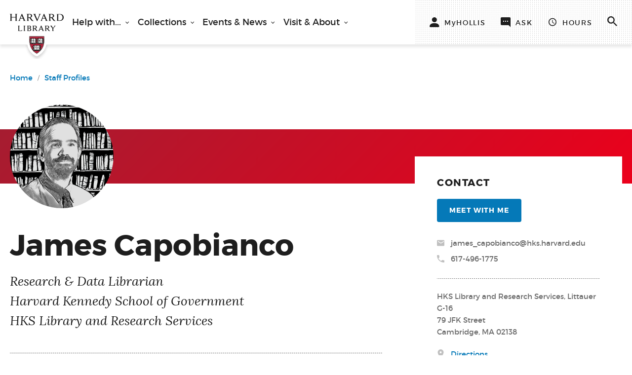

--- FILE ---
content_type: text/html; charset=UTF-8
request_url: https://library.harvard.edu/staff/james-capobianco
body_size: 10123
content:
<!DOCTYPE html>
<html lang="en" dir="ltr" prefix="og: https://ogp.me/ns#">
  <head>
    <meta charset="utf-8" />
<meta name="description" content="Harvard Library" />
<link rel="canonical" href="https://library.harvard.edu/staff/james-capobianco" />
<meta property="og:site_name" content="Harvard Library" />
<meta property="og:url" content="https://library.harvard.edu/staff/james-capobianco" />
<meta property="og:title" content="Harvard Library - James Capobianco" />
<meta property="og:image" content="https://library.harvard.edu/sites/default/files/Veritas%20decorative%20detail%20in%20Widener%20Library.jpg" />
<meta property="og:image:alt" content="Decorative Veritas detail inside Widener Library" />
<meta name="twitter:card" content="summary_large_image" />
<meta name="twitter:site" content="@harvardlibrary" />
<meta name="twitter:title" content="Harvard Library - James Capobianco" />
<meta name="twitter:image:alt" content="Decorative Veritas detail inside Widener Library" />
<meta name="twitter:image" content="https://library.harvard.edu/sites/default/files/Veritas%20decorative%20detail%20in%20Widener%20Library.jpg" />
<meta name="MobileOptimized" content="width" />
<meta name="HandheldFriendly" content="true" />
<meta name="viewport" content="width=device-width, initial-scale=1.0" />
<link rel="icon" href="/themes/custom/harvard/favicon.ico" type="image/vnd.microsoft.icon" />

    <title>James Capobianco | Harvard Library</title>
    <link rel="stylesheet" media="all" href="//fonts.googleapis.com/css?family=Lora:400,400i,700,700i" />
<link rel="stylesheet" media="all" href="/sites/default/files/css/css_KJrLNv2HrnHn6bk8_Bj4y8qGQ8DoTYhXzga0bamhQAA.css?delta=1&amp;language=en&amp;theme=harvard&amp;include=eJxFyEEOgCAMBMAPoX2SWaShJBWaFkz4vUfnOALXlq97OJMORxL4Cy9UdWToEXNr6zUZHNVhElR8GfT851zdVtYWwiXFjskPZQR_h-4kEg" />
<link rel="stylesheet" media="all" href="/sites/default/files/css/css_y9g-n2Hw4wpgsTVCxt8WlmdYIMQoCdldbpKejQ7W_BE.css?delta=2&amp;language=en&amp;theme=harvard&amp;include=eJxFyEEOgCAMBMAPoX2SWaShJBWaFkz4vUfnOALXlq97OJMORxL4Cy9UdWToEXNr6zUZHNVhElR8GfT851zdVtYWwiXFjskPZQR_h-4kEg" />

    
  </head>
  <body class="path-user">
        <a href="#hl__main-id" class="visually-hidden focusable skip-link">
      Skip to main content
    </a>
    
      <div class="dialog-off-canvas-main-canvas" data-off-canvas-main-canvas>
        <section class="region">
      
  </section>


  
  <section class="hl__header region js-header">
    <nav class="hl__header__container" aria-label="main">
      <div class="hl__header__logo">
        <section class="hl__linked-image">
          <a href="/" title="Harvard Library Homepage">
            <img class="hl__image " alt="Harvard Library Homepage" height="82" width="110" src="/themes/custom/harvard/assets/images/logo-final.svg">
          </a>
        </section>
      </div>

      <div class="hl__header__menu">
        <section class="hl__main-nav js-main-nav">
          <button class="hl__hamburger-button js-hamburger-button" type="button" aria-label="open or close the Main Navigation">
            <span class="hl__hamburger-button__icon"></span>
          </button>
          <div class="hl__main-nav__wrapper">
            <div class="hl__main-nav__container">
                

<div class="hl__main-nav__menu">
          <div  class="hl__main-nav__menu-item js-main-nav-menu">
      <button aria-expanded="false" class="hl__main-nav__top-link js-main-nav-top-link" id="hl__top-link-1">
        Help with...
      </button>
      <div class="hl__main-nav__sub-menu js-main-nav-sub-menu">
        <button aria-label="close sub menu" class="hl__button hl__button--small js-main-nav-back-button" type="button">back</button>
        <ul class="hl__main-nav__items" role="menu" aria-labelledby="hl__top-link-1">
                                    <li role="menuitem" class="hl__main-nav__item js-main-nav-sub-menu-item">
        <a href="/services-tools" class="hl__link-tag" data-ga-link="Header Nav" data-drupal-link-system-path="node/1326"><span>All Services, Tools & Catalogs</span></a>
      </li>
          <li role="menuitem" class="hl__main-nav__item js-main-nav-sub-menu-item">
        <a href="/how-to/use-harvard-library-alum" class="hl__link-tag" data-ga-link="Header Nav" data-drupal-link-system-path="node/1416"><span>Alumni Access</span></a>
      </li>
          <li role="menuitem" class="hl__main-nav__item js-main-nav-sub-menu-item">
        <a href="/how-to/borrow-renew-and-return-library-materials" class="hl__link-tag" data-ga-link="Header Nav" data-drupal-link-system-path="node/1306"><span>Borrowing</span></a>
      </li>
          <li role="menuitem" class="hl__main-nav__item js-main-nav-sub-menu-item">
        <a href="/how-to/get-support-research-publishing" title="Get Remote Support for Research &amp; Publishing" class="hl__link-tag" data-ga-link="Header Nav" data-drupal-link-system-path="node/9426"><span>Research & Publishing</span></a>
      </li>
          <li role="menuitem" class="hl__main-nav__item js-main-nav-sub-menu-item">
        <a href="https://library.harvard.edu/services-tools/scan-deliver" class="hl__link-tag" data-ga-link="Header Nav"><span>Scan & Deliver</span></a>
      </li>
          <li role="menuitem" class="hl__main-nav__item js-main-nav-sub-menu-item">
        <a href="/how-to/teach-harvard-library" class="hl__link-tag" data-ga-link="Header Nav" data-drupal-link-system-path="node/1356"><span>Teaching</span></a>
      </li>
      
                  </ul>
      </div>
    </div>
      <div  class="hl__main-nav__menu-item js-main-nav-menu">
      <button aria-expanded="false" class="hl__main-nav__top-link js-main-nav-top-link" id="hl__top-link-2">
        Collections
      </button>
      <div class="hl__main-nav__sub-menu js-main-nav-sub-menu">
        <button aria-label="close sub menu" class="hl__button hl__button--small js-main-nav-back-button" type="button">back</button>
        <ul class="hl__main-nav__items" role="menu" aria-labelledby="hl__top-link-2">
                                    <li role="menuitem" class="hl__main-nav__item js-main-nav-sub-menu-item">
        <a href="/collections/explore-collections" class="hl__link-tag" data-ga-link="Header Nav" data-drupal-link-system-path="node/341"><span>Explore Collections</span></a>
      </li>
          <li role="menuitem" class="hl__main-nav__item js-main-nav-sub-menu-item">
        <a href="https://curiosity.lib.harvard.edu/" class="hl__link-tag" data-ga-link="Header Nav"><span>Curated Digital Collections</span></a>
      </li>
          <li role="menuitem" class="hl__main-nav__item js-main-nav-sub-menu-item">
        <a href="https://library.harvard.edu/services-tools/collections-explorer" class="hl__link-tag" data-ga-link="Header Nav"><span>Search Collections with AI (Beta)</span></a>
      </li>
          <li role="menuitem" class="hl__main-nav__item js-main-nav-sub-menu-item">
        <a href="/how-to/use-special-collections-and-archives" class="hl__link-tag" data-ga-link="Header Nav" data-drupal-link-system-path="node/1311"><span>How to Use Special Collections & Archives</span></a>
      </li>
          <li role="menuitem" class="hl__main-nav__item js-main-nav-sub-menu-item">
        <a href="/how-to/choose-search-tool" class="hl__link-tag" data-ga-link="Header Nav" data-drupal-link-system-path="node/11134"><span>How to Choose a Search Tool</span></a>
      </li>
          <li role="menuitem" class="hl__main-nav__item js-main-nav-sub-menu-item">
        <a href="/collections/exhibits" class="hl__link-tag" data-ga-link="Header Nav" data-drupal-link-system-path="node/1441"><span>What's on Exhibit</span></a>
      </li>
      
                  </ul>
      </div>
    </div>
      <div  class="hl__main-nav__menu-item js-main-nav-menu">
      <button aria-expanded="false" class="hl__main-nav__top-link js-main-nav-top-link" id="hl__top-link-3">
        Events &amp; News
      </button>
      <div class="hl__main-nav__sub-menu js-main-nav-sub-menu">
        <button aria-label="close sub menu" class="hl__button hl__button--small js-main-nav-back-button" type="button">back</button>
        <ul class="hl__main-nav__items" role="menu" aria-labelledby="hl__top-link-3">
                                    <li role="menuitem" class="hl__main-nav__item js-main-nav-sub-menu-item">
        <a href="https://libcal.library.harvard.edu/calendar/main" title="Upcoming Events" class="hl__link-tag" data-ga-link="Header Nav"><span>Events</span></a>
      </li>
          <li role="menuitem" class="hl__main-nav__item js-main-nav-sub-menu-item">
        <a href="/about/news" class="hl__link-tag" data-ga-link="Header Nav" data-drupal-link-system-path="node/116"><span>News</span></a>
      </li>
      
                  </ul>
      </div>
    </div>
      <div  class="hl__main-nav__menu-item js-main-nav-menu">
      <button aria-expanded="false" class="hl__main-nav__top-link js-main-nav-top-link" id="hl__top-link-4">
        Visit &amp; About
      </button>
      <div class="hl__main-nav__sub-menu js-main-nav-sub-menu">
        <button aria-label="close sub menu" class="hl__button hl__button--small js-main-nav-back-button" type="button">back</button>
        <ul class="hl__main-nav__items" role="menu" aria-labelledby="hl__top-link-4">
                                    <li role="menuitem" class="hl__main-nav__item js-main-nav-sub-menu-item">
        <a href="/libraries" class="hl__link-tag" data-ga-link="Header Nav" data-drupal-link-system-path="node/171"><span>Locations & Hours</span></a>
      </li>
          <li role="menuitem" class="hl__main-nav__item js-main-nav-sub-menu-item">
        <a href="/visitor-access" class="hl__link-tag" data-ga-link="Header Nav" data-drupal-link-system-path="node/3186"><span>Visitor Access</span></a>
      </li>
          <li role="menuitem" class="hl__main-nav__item js-main-nav-sub-menu-item">
        <a href="/spaces" class="hl__link-tag" data-ga-link="Header Nav" data-drupal-link-system-path="spaces"><span>Find a Space</span></a>
      </li>
          <li role="menuitem" class="hl__main-nav__item js-main-nav-sub-menu-item">
        <a href="/visit-about/grants-fellowships" class="hl__link-tag" data-ga-link="Header Nav" data-drupal-link-system-path="node/1586"><span>Grants & Fellowships</span></a>
      </li>
          <li role="menuitem" class="hl__main-nav__item js-main-nav-sub-menu-item">
        <a href="/staff" class="hl__link-tag" data-ga-link="Header Nav" data-drupal-link-system-path="node/1466"><span>Staff Profiles</span></a>
      </li>
          <li role="menuitem" class="hl__main-nav__item js-main-nav-sub-menu-item">
        <a href="/visit-about/about-harvard-library" class="hl__link-tag" data-ga-link="Header Nav" data-drupal-link-system-path="node/10241"><span>About Harvard Library</span></a>
      </li>
          <li role="menuitem" class="hl__main-nav__item js-main-nav-sub-menu-item">
        <a href="/visit-about/policies" class="hl__link-tag" data-ga-link="Header Nav" data-drupal-link-system-path="node/11906"><span>Policies</span></a>
      </li>
      
                  </ul>
      </div>
    </div>
  
</div>



  

<div class="hl__main-nav__utility-nav">
  <section class="hl__utility-nav js-utility-nav">
                                                                                    <div class="js-utility-nav-item hl__utility-nav__link js-utility-nav-item--hollis">
                                                  <a href="https://hollis.harvard.edu/primo-explore/account?vid=HVD2&amp;section=overview&amp;lang=en_US" data-icon="user" data-show-title="yes" data-item-type="link" data-item-label="hollis" class="hl__utility-nav__item" title="Sign in to HOLLIS">              <span class="hl__utility-nav__icon hl__utility-nav__item--hollis" aria-hidden="true">
                <svg width="20px" height="20px" viewBox="0 0 20 20" version="1.1" xmlns="http://www.w3.org/2000/svg" xmlns:xlink="http://www.w3.org/1999/xlink" role="img" aria-labelledby="user-icon" style="pointer-events:none">
      <title id="user-icon">Sign in to HOLLIS</title>
    <g stroke="none" stroke-width="1" fill="none" fill-rule="evenodd">
    <g transform="translate(-1156.000000, -35.000000)">
      <g transform="translate(1065.000000, 1.000000)">
        <g transform="translate(91.000000, 34.000000)" fill="#1E1E1E" fill-rule="nonzero">
          <path d="M17.5774327,20 C18.8046827,20 19.8251827,18.9925 19.5558077,17.795125 C18.5516827,13.333125 14.5650577,11.875 9.79980771,11.875 C5.03454521,11.875 1.04763271,13.333125 0.0435327056,17.795125 C-0.225904794,18.9925 0.794582706,20 2.02188271,20 L17.5774327,20 Z"></path>
          <path d="M14.7996827,5 C14.7996827,7.761375 12.5610577,10 9.79968271,10 C7.03823271,10 4.79965771,7.761375 4.79965771,5 C4.79965771,2.238575 7.03823271,0 9.79968271,0 C12.5610577,0 14.7996827,2.238575 14.7996827,5 Z"></path>
        </g>
      </g>
    </g>
  </g>
</svg>

              </span>
                              <span class="hl__utility-nav__text hl__utility-nav__item--hollis ">MyHOLLIS</span>
                          </a>
              </div>
                                                                            <div class="js-utility-nav-item hl__utility-nav__button js-utility-nav-item--ask">
                  <button class="hl__utility-nav__item js-utility-nav-button hl__utility-nav__item--ask" id="hl__utility-nav__button-2" title="Ask a Librarian, contact us with your question" aria-expanded="false">
                          <span class="hl__utility-nav__icon hl__utility-nav__item--ask" aria-hidden="true">
              <svg xmlns="http://www.w3.org/2000/svg" xmlns:xlink="http://www.w3.org/1999/xlink" width="20" height="20" viewBox="0 0 20 20" role="img" aria-labelledby="ask-icon" style="pointer-events:none">
      <title id="ask-icon">Ask a Librarian, contact us with your question</title>
    <g>
    <g transform="translate(-34 -74)"><path d="M41 81h-2v2h2zm4 0h-2v2h2zm4 0h-2v2h2zm3-7a2 2 0 0 1 2 2v18l-4-4H36a2 2 0 0 1-2-2V76c0-1.1.9-2 2-2z"></path>
    </g>
  </g>
</svg>

            </span>
                              <span class="hl__utility-nav__text hl__utility-nav__item--ask ">Ask</span>
                                    </button>
                      <div class="hl__utility-nav__dropdown  js-utility-nav-dropdown">
  <button type="button" class="hl__button hl__button--small   js-utility-nav-back-button " aria-label="close dropdown menu">
    back
  </button>
  <div class="hl__utility-nav__dropdown-container">
    <section class="hl__dropdown-tray">
      <div class="hl__dropdown-tray__container">
        <div class="hl__dropdown-tray__columns hl__dropdown-tray__columns--searchbox">
          <h2 class="hl__comp-heading">Ask <span class="hl__dropdown-tray__heading--lora">a Librarian</span></h2>
          <section class="hl__single-input-form  ">
            <form class="hl__single-input-form__form" action="https://ask.library.harvard.edu/search" method="GET" autocomplete="off">
              <label class="hl__label hl__label--inline" for="text-input">Ask a librarian</label>
              <div class="hl__single-input-form__input-group">
                                  <input class="hl__input hl__input--inline js-is-required" name="q" id="text-input" type="text" placeholder="Try &quot;printer help&quot; or &quot;Zotero&quot;" data-type="text" required="" autocomplete="off">
                                <button type="submit" class="hl__button hl__button--small hl__button--inline" aria-label="">
                  Go
                </button>
              </div>
            </form>
          </section>
        </div>
        <div class="hl__dropdown-tray__columns hl__dropdown-tray__columns--links">
          <div class="hl__linked-list hl__linked-list--no-bullets ">
            <h2 class="hl__comp-heading  ">More help options</h2>
            <ul class="hl__linked-list__items">
                              <li class="hl__linked-list__item">
                  <a href="/services-tools/library-liaisons" class="hl__link-tag">Find my subject liaison</a>
                </li>
                              <li class="hl__linked-list__item">
                  <a href="https://harvard.az1.qualtrics.com/jfe/form/SV_09DXHPBmaMSnqdL" class="hl__link-tag">Request a research appointment</a>
                </li>
                          </ul>
          </div>
          <!-- "Library.Harvard Chat Widget" embedded from ask.library.harvard.edu -->
          <!-- update styles in sprinshare interface -->
          <div id="hl__chat-button">
            <div id="libchat_90b85bdd1489a074045c2519ad2fc1a5" class="hl__chat-button">
              <p class="hl__chat-button__placeholder">Let's chat!</p>
            </div>
          </div>
        </div>
      </div>
    </section>
  </div>
</div>
                                            </div>
                                                                            <div class="js-utility-nav-item hl__utility-nav__button js-utility-nav-item--hours">
                  <button class="hl__utility-nav__item js-utility-nav-button hl__utility-nav__item--hours" id="hl__utility-nav__button-3" title="Library locations and hours" aria-expanded="false">
                          <span class="hl__utility-nav__icon hl__utility-nav__item--hours" aria-hidden="true">
              <svg height="31" viewBox="0 0 30 31" width="30" xmlns="http://www.w3.org/2000/svg" xmlnsxlink="http://www.w3.org/1999/xlink" role="img" aria-labelledby="clock-icon" style="pointer-events:none">
      <title id="clock-icon">Library locations and hours</title>
    <g>
    <g transform="translate(-188 -510)">
      <g>
        <path fill="#fad154" d="M202.99 512.5a12.5 12.5 0 1 1 0 25.01 12.5 12.5 0 0 1 0-25.01zM203 535a10 10 0 1 0 0-20 10 10 0 0 0 0 20z"></path>
      </g>
      <g>
        <path fill="#fad154" d="M203.63 518.75h-1.88v7.5l6.56 3.94.94-1.54-5.63-3.34z"></path>
      </g>
    </g>
  </g>
</svg>

            </span>
                              <span class="hl__utility-nav__text hl__utility-nav__item--hours ">Hours</span>
                                    </button>
                                <div class="hl__utility-nav__dropdown  js-utility-nav-dropdown">
  <button type="button" class="hl__button hl__button--small   js-utility-nav-back-button " aria-label="close dropdown menu">
    back
  </button>
  <div class="hl__utility-nav__dropdown-container">
                  <section class="hl__featured-libraries">
      <div class="hl__featured-libraries__container">
        <div class="hl__featured-libraries__today">
          <h2>
            <span class="hl__highlighted-text">Wednesday, Jan 21, 2026</span>
          </h2>
        </div>
                  <ul class="hl__featured-libraries__items">
              <li class="hl__featured-libraries__item">
    

  <h3 class="hl__featured-libraries__name" ><a href="/libraries/widener" class="hl__link-tag"><span>Widener Library</span>
</a></h3>

<div class="hl__featured-libraries__hours">
  <span class="hl__featured-libraries__icon">
    <svg height="31" viewBox="0 0 30 31" width="30" xmlns="http://www.w3.org/2000/svg" xmlnsxlink="http://www.w3.org/1999/xlink">
  <g>
    <g transform="translate(-188 -510)">
      <g>
        <path fill="#fad154" d="M202.99 512.5a12.5 12.5 0 1 1 0 25.01 12.5 12.5 0 0 1 0-25.01zM203 535a10 10 0 1 0 0-20 10 10 0 0 0 0 20z"></path>
      </g>
      <g>
        <path fill="#fad154" d="M203.63 518.75h-1.88v7.5l6.56 3.94.94-1.54-5.63-3.34z"></path>
      </g>
    </g>
  </g>
</svg>
  </span>
  <span class="hl__featured-libraries__status">Today</span>
  <span class="hl__featured-libraries__time">9am - 5pm</span>
</div>

  </li>
  <li class="hl__featured-libraries__item">
    

  <h3 class="hl__featured-libraries__name" ><a href="/libraries/lamont" class="hl__link-tag"><span>Lamont Library</span>
</a></h3>

<div class="hl__featured-libraries__hours">
  <span class="hl__featured-libraries__icon">
    <svg height="31" viewBox="0 0 30 31" width="30" xmlns="http://www.w3.org/2000/svg" xmlnsxlink="http://www.w3.org/1999/xlink">
  <g>
    <g transform="translate(-188 -510)">
      <g>
        <path fill="#fad154" d="M202.99 512.5a12.5 12.5 0 1 1 0 25.01 12.5 12.5 0 0 1 0-25.01zM203 535a10 10 0 1 0 0-20 10 10 0 0 0 0 20z"></path>
      </g>
      <g>
        <path fill="#fad154" d="M203.63 518.75h-1.88v7.5l6.56 3.94.94-1.54-5.63-3.34z"></path>
      </g>
    </g>
  </g>
</svg>
  </span>
  <span class="hl__featured-libraries__status">Today</span>
  <span class="hl__featured-libraries__time">9am - 5pm</span>
</div>

  </li>
  <li class="hl__featured-libraries__item">
    

  <h3 class="hl__featured-libraries__name" ><a href="/libraries/cabot" class="hl__link-tag"><span>Cabot Science Library</span>
</a></h3>

<div class="hl__featured-libraries__hours">
  <span class="hl__featured-libraries__icon">
    <svg height="31" viewBox="0 0 30 31" width="30" xmlns="http://www.w3.org/2000/svg" xmlnsxlink="http://www.w3.org/1999/xlink">
  <g>
    <g transform="translate(-188 -510)">
      <g>
        <path fill="#fad154" d="M202.99 512.5a12.5 12.5 0 1 1 0 25.01 12.5 12.5 0 0 1 0-25.01zM203 535a10 10 0 1 0 0-20 10 10 0 0 0 0 20z"></path>
      </g>
      <g>
        <path fill="#fad154" d="M203.63 518.75h-1.88v7.5l6.56 3.94.94-1.54-5.63-3.34z"></path>
      </g>
    </g>
  </g>
</svg>
  </span>
  <span class="hl__featured-libraries__status">Today</span>
  <span class="hl__featured-libraries__time">9am - 5pm</span>
</div>

  </li>

                          <li class="hl__featured-libraries__item hl__featured-libraries__item--more">
                <h3 class="hl__featured-libraries__all"><span>see all locations</span></h3>
                <div class="hl__featured-libraries__see-more">
              <span class="hl__featured-libraries__more-icon">
                <svg height="31" viewBox="0 0 30 31" width="30" xmlns="http://www.w3.org/2000/svg" xmlnsxlink="http://www.w3.org/1999/xlink">
  <g>
    <g transform="translate(-188 -510)">
      <g>
        <path fill="#fad154" d="M202.99 512.5a12.5 12.5 0 1 1 0 25.01 12.5 12.5 0 0 1 0-25.01zM203 535a10 10 0 1 0 0-20 10 10 0 0 0 0 20z"></path>
      </g>
      <g>
        <path fill="#fad154" d="M203.63 518.75h-1.88v7.5l6.56 3.94.94-1.54-5.63-3.34z"></path>
      </g>
    </g>
  </g>
</svg>
              </span>
                  <span class="hl__featured-libraries__more-link">
                      <a href="/libraries?active_filter=1" class="hl__link-tag hl__link-tag--with-arrow" #title="See more library hours"><span>Hours for all 25&plus; locations</span></a>

                  </span>
                </div>
              </li>
                      </ul>
              </div>
    </section>
  

      </div>
</div>
                                  </div>
                                                                            <div class="js-utility-nav-item hl__utility-nav__button js-utility-nav-item--search">
                  <button class="hl__utility-nav__item js-utility-nav-button hl__utility-nav__item--search" id="hl__utility-nav__button-4" title="Search" aria-expanded="false">
                          <span class="hl__utility-nav__icon hl__utility-nav__item--search" aria-hidden="true">
              <svg xmlns="http://www.w3.org/2000/svg" xmlns:xlink="http://www.w3.org/1999/xlink" width="17" height="17" viewBox="0 0 17 17" role="img" aria-labelledby="search-icon" style="pointer-events:none">
      <title id="search-icon">Search</title>
    <g>
    <g transform="translate(-158 -656)"><path d="M170.15 666.7l4.85 4.85-1.45 1.45-4.86-4.85v-.77l-.26-.27a6.32 6.32 0 1 1 .68-.68l.27.26zm-5.83 0a4.37 4.37 0 1 0 .01-8.74 4.37 4.37 0 0 0-.01 8.73z"></path></g>
  </g>
</svg>

            </span>
                                    </button>
                                          <div class="hl__utility-nav__dropdown js-utility-nav-dropdown">
  <button type="button" class="hl__button hl__button--small js-utility-nav-back-button" aria-label="close dropdown menu" tabindex="-1"><span class="hl__button__text">back</span></button>
  <div class="hl__utility-nav__dropdown-container">
    <section class="hl__single-input-form hl__single-input-form--clear js-search-dropdown">
      <form class="hl__single-input-form__form" action="/search" method="GET" autocomplete="off">
        <label class="hl__label hl__label--hidden" for="utility-nav-search-input">Search website or HOLLIS catalog</label>
        <div class="hl__single-input-form__input-group">
          <input class="hl__input hl__input--inline js-is-required" name="keywords" id="utility-nav-search-input" type="text" placeholder="" data-type="text" required="" autocomplete="off" />
          <button type="submit" class="hl__button hl__button--small hl__button--inline" aria-label=""><span class="hl__button__text">Search</span></button>
        </div>
        <div class="hl__single-input-form__dropdown">
          <div class="hl__single-input-form__dropdown-item">
            <a href="#" alt="search in website" id="search-website-link" tabindex="0">
              <div class="hl__single-input-form__search-term"></div>
              in <span>website (library.harvard)</span>
            </a>
          </div>
          <div class="hl__single-input-form__dropdown-item">
            <a href="#" alt="search in library catalog" id="search-hollis-link" tabindex="0">
              <div class="hl__single-input-form__search-term"></div>
              in <span>library catalog &amp; articles (HOLLIS)</span>
            </a>
          </div>
        </div>
      </form>
    </section>
    <div class="hl__utility-nav__helper-text">
      <section class="hl__rich-text">
        <p>Search website or HOLLIS catalog</p>
      </section>
    </div>
  </div>
</div>
                        </div>
      
  </section>
</div>



            </div>
          </div>
        </section>
      </div>
    </nav>
  </section>
  <div class="hl__header__sticky-gap"></div>


<main id="hl__main-id" class="hl__full-template" tabindex="-1">

  
        <section class="hl__full-template__pre-content region">
    <div id="block-breadcrumbs-2">
  
    
        <nav role="navigation" aria-labelledby="system-breadcrumb"  class="hl__breadcrumb hl__breadcrumb--left">
    <h2 id="system-breadcrumb" class="visually-hidden">Breadcrumb</h2>

    <ul class="hl__breadcrumb__items">
                        <li class="hl__breadcrumb__item">
            <a href="/"  class="hl__link-tag" data-ga-link="Breadcrumb" title="Home">Home</a>
          </li>
                                <li class="hl__breadcrumb__item">
            <a href="/staff"  class="hl__link-tag" data-ga-link="Breadcrumb" title="Staff Profiles">Staff Profiles</a>
          </li>
                  </ul>
  </nav>

  </div>

  </section>

  
    <section class="hl__full-template__main-content region">
    <div data-drupal-messages-fallback class="hidden"></div>
<div id="block-harvard-content">
  
    
      
<div class="hl__staff-details">
      <div class="hl__staff-details__user-banner">
      <div class="hl__user-banner">
        <div class="hl__user-banner__container">
          <div class="hl__user-banner__image">
                <img loading="lazy" src="/sites/default/files/styles/staff_profile/public/2023-10/JC-drawing-headshot_0.jpg?h=2402dca4&amp;itok=Z8QVBApV" width="210" height="210" alt="portrait drawing of white cis bearded man with tie with bookshelves in background" />




          </div>
        </div>
      </div>
    </div>
    <div class="hl__staff-details__page-content">
    <div class="hl__staff-details__left-column">
      <div class="hl__staff-details__page-header">
        <h1 class="hl__page-title">James Capobianco</h1>
                  <div class="hl__sub-text">  Research &amp; Data Librarian
</div>
                          <div class="hl__sub-text">  Harvard Kennedy School of Government
</div>
                          <div class="hl__sub-text">HKS Library and Research Services</div>
              </div>
      <hr class="hl__section-divider hl__section-divider--thin" aria-hidden="true" />

              <section class="hl__rich-text">
            <p>James supports research and data services at the Harvard Kennedy School. They are especially interested in bias in data and models, machine learning, and artificial intelligence. James has an EdM from the Harvard Graduate School of Education, an MS in LIS from Simmons University, and an ALM in Data Science from the Harvard Extension School. If you need help using data in your projects, including using Python, R, and other data tools,&nbsp;please feel free to contact them.</p>

        </section>
            <div class="hl__staff-details__grid">
                <div class="hl__staff-details__grid-item hl__staff-details__grid-item--span-rows">
          <div class="hl__linked-list hl__linked-list--no-bullets hl__linked-list--dividers">
            <div class="hl__linked-list__heading">
              <h2 class="hl__pattern-heading">Roles</h2>
            </div>
            <ul class="hl__linked-list__items">
      <li class="hl__linked-list__item"><span class="hl__linked-list__text">Research, Teaching, and Learning</span></li>
      <li class="hl__linked-list__item"><span class="hl__linked-list__text">Reference</span></li>
  </ul>

          </div>
        </div>
        
              </div>
    </div>
          <aside class="hl__staff-details__right-column">
                <div class="hl__staff-details__contact" tabindex="-1" id="contacts">
          <section class="hl__contact-info">
            <h2 class="hl__comp-heading  hl__comp-heading--small">Contact</h2>
                          <div class="hl__contact-info__help-button">
                  <a href="https://ken.sc/meet-james-capobianco" class="hl__button hl__button--secondary" title="Meet with Me"><span class="hl__button__text">Meet with Me</span></a>

              </div>
                        <div class="hl__contact-info__list">
              <div class="hl__contact-info__section">
                                  <ul class="hl__contact-info__items hl__contact-info__items--email">
                    <li class="hl__contact-info__item">
                      <span class="hl__contact-info__icon" aria-hidden="true">
                          <svg width="15px" height="12px" viewBox="0 0 15 12"
     version="1.1"
     xmlns="http://www.w3.org/2000/svg"
     xmlns:xlink="http://www.w3.org/1999/xlink">
  <defs></defs>
  <g id="Press-Release" stroke="none" stroke-width="1" fill-rule="evenodd">
    <g id="press-release---final" transform="translate(-845.000000, -677.000000)">
      <g id="for-the-media" transform="translate(801.000000, 512.000000)">
        <path
          d="M57.5,165 L45.5,165 C44.675,165 44.0075,165.675 44.0075,166.5 L44,175.5 C44,176.325 44.675,177 45.5,177 L57.5,177 C58.325,177 59,176.325 59,175.5 L59,166.5 C59,165.675 58.325,165 57.5,165 L57.5,165 Z M58,168.428571 L52,172 L46,168.428571 L46,167 L52,170.571429 L58,167 L58,168.428571 L58,168.428571 Z"
          id="Icon"></path>
      </g>
    </g>
  </g>
</svg>                      </span>
                      <span class="hl__contact-info__email">
                        <a class="hl__link-tag" href="mailto:james_capobianco@hks.harvard.edu" title="">
                          <span class="hl__visually-hidden">email:</span>
                          <span>james_capobianco@hks.harvard.edu</span></a>
                      </span>
                    </li>
                  </ul>
                
                                  <ul class="hl__contact-info__items hl__contact-info__items--phone">
      <li class="hl__contact-info__item">
      <span class="hl__contact-info__icon" aria-hidden="true">
        <svg width="15px" height="15px" viewBox="0 0 15 15"
     version="1.1" xmlns="http://www.w3.org/2000/svg"
     xmlns:xlink="http://www.w3.org/1999/xlink">
  <defs></defs>
  <g id="Press-Release" stroke="none" stroke-width="1" fill-rule="evenodd">
    <g id="press-release---final" transform="translate(-846.000000, -702.000000)">
      <g id="for-the-media" transform="translate(801.000000, 512.000000)">
        <path
          d="M48.0166667,196.491667 C49.2166667,198.85 51.15,200.775 53.5083333,201.983333 L55.3416667,200.15 C55.5666667,199.925 55.9,199.85 56.1916667,199.95 C57.125,200.258333 58.1333333,200.425 59.1666667,200.425 C59.625,200.425 60,200.8 60,201.258333 L60,204.166667 C60,204.625 59.625,205 59.1666667,205 C51.3416667,205 45,198.658333 45,190.833333 C45,190.375 45.375,190 45.8333333,190 L48.75,190 C49.2083333,190 49.5833333,190.375 49.5833333,190.833333 C49.5833333,191.875 49.75,192.875 50.0583333,193.808333 C50.15,194.1 50.0833333,194.425 49.85,194.658333 L48.0166667,196.491667 L48.0166667,196.491667 Z"
          id="Icon"></path>
      </g>
    </g>
  </g>
</svg>      </span>
      <span class="hl__contact-info__label hl__visually-hidden">Phone number</span>
      <a href="tel:617-496-1775" class="hl__contact-info__phone">617-496-1775</a>
    </li>
  </ul>

                
                                  <div class="hl__contact-info__address">
                                                              HKS Library and Research Services, Littauer G-16<br>
                                                              79 JFK Street<br>
                                                              Cambridge, MA 02138
                                      </div>

                                      <div class="hl__contact-info__directions">
                        <span class="hl__contact-info__icon" aria-hidden="true">
                          <svg height="17" viewbox="0 0 12 17" width="12" xmlns="http://www.w3.org/2000/svg" xmlns:xlink="http://www.w3.org/1999/xlink">
    <defs>
        <path d="M994 1676c3.32 0 6 2.66 6 5.95 0 4.46-6 11.05-6 11.05s-6-6.59-6-11.05a5.97 5.97 0 0 1 6-5.95zm0 8a2 2 0 1 0 0-4 2 2 0 0 0 0 4z" id="jpn3a">
        </path>
    </defs>
    <g>
        <g transform="translate(-988 -1676)">
            <use fill="silver" xlink:href="#jpn3a">
            </use>
        </g>
    </g>
</svg>
                        </span>
                        <a href="https://www.google.com/maps/dir/&#039;&#039;/harvard+kennedy+school+library/@42.3709501,-71.1919914,12z/data=!4m8!4m7!1m0!1m5!1m1!1s0x89e3776790699f2d:0x1e13734a921fd4dc!2m2!1d-71.1219515!2d42.3709714" class="hl__link-tag">Directions</a>

                    </div>
                  
                                      <div class="hl__contact-info__website">
                        <span class="hl__contact-info__icon" aria-hidden="true">
                          <svg xmlns="http://www.w3.org/2000/svg" xmlns:xlink="http://www.w3.org/1999/xlink" width="17" height="17" viewBox="0 0 17 17"><g><g transform="translate(-138 -1588)"><path fill="silver" id="1ql6a" d="M147.8 1593.9a.9.9 0 0 0 0 1.3 2.74 2.74 0 0 1 0 3.9l-3.25 3.25a2.74 2.74 0 0 1-3.9 0 2.74 2.74 0 0 1 0-3.9l.43-.43a6.44 6.44 0 0 1-.36-2.24l-1.38 1.37a4.6 4.6 0 0 0 6.5 6.5l3.26-3.25a4.6 4.6 0 0 0 0-6.5.93.93 0 0 0-1.3 0zm-2.6 3.9a2.74 2.74 0 0 1 0-3.9l3.25-3.25a2.74 2.74 0 0 1 3.9 0 2.74 2.74 0 0 1 0 3.9l-.43.44c.25.72.37 1.47.36 2.23l1.38-1.37a4.6 4.6 0 0 0-6.5-6.5l-3.26 3.25a4.6 4.6 0 0 0 0 6.5c.36.36.94.36 1.3 0a.9.9 0 0 0 0-1.3z"></path></g></g></svg>
                        </span>
                      <a href="/libraries/kennedy-school" class="hl__link-tag">More about this location</a>
                    </div>
                                                </div>

              <div class="hl__contact-info__section">
                <ul class="hl__contact-info__items hl__contact-info__items--social">
                                      <li class="hl__contact-info__item">
                        <span class="hl__contact-info__icon" aria-hidden="true">
                          <svg xmlns="http://www.w3.org/2000/svg" xmlns:xlink="http://www.w3.org/1999/xlink" width="15" height="14" viewBox="0 0 15 14"><g><g transform="translate(-1184 -650)"><path fill="silver" d="M1187.11 651.52c0-.84-.7-1.52-1.55-1.52-.85 0-1.55.68-1.55 1.52s.7 1.52 1.55 1.52c.86 0 1.55-.68 1.55-1.52zM1184 664h3.13v-9.74H1184zm8.11-9.74h-3.1V664h3.1v-5.11c0-2.85 3.77-3.08 3.77 0V664h3.12v-6.17c0-4.8-5.58-4.62-6.89-2.26z"/></g></g></svg>
                        </span>
                        <a href="https://www.linkedin.com/in/jamescapo/"  class="hl__link-tag">
    <span class="hl__visually-hidden">LinkedIn handle</span>
    <span><span>LinkedIn</span></span>
  </a>

                    </li>
                                                                          <li class="hl__contact-info__item">
                        <span class="hl__contact-info__icon" aria-hidden="true">
                          <svg xmlns="http://www.w3.org/2000/svg" xmlns:xlink="http://www.w3.org/1999/xlink" width="17" height="17" viewBox="0 0 17 17"><g><g transform="translate(-138 -1588)"><path fill="silver" id="1ql6a" d="M147.8 1593.9a.9.9 0 0 0 0 1.3 2.74 2.74 0 0 1 0 3.9l-3.25 3.25a2.74 2.74 0 0 1-3.9 0 2.74 2.74 0 0 1 0-3.9l.43-.43a6.44 6.44 0 0 1-.36-2.24l-1.38 1.37a4.6 4.6 0 0 0 6.5 6.5l3.26-3.25a4.6 4.6 0 0 0 0-6.5.93.93 0 0 0-1.3 0zm-2.6 3.9a2.74 2.74 0 0 1 0-3.9l3.25-3.25a2.74 2.74 0 0 1 3.9 0 2.74 2.74 0 0 1 0 3.9l-.43.44c.25.72.37 1.47.36 2.23l1.38-1.37a4.6 4.6 0 0 0-6.5-6.5l-3.26 3.25a4.6 4.6 0 0 0 0 6.5c.36.36.94.36 1.3 0a.9.9 0 0 0 0-1.3z"></path></g></g></svg>
                        </span>

                        <a href="https://github.com/jcapob" class="hl__link-tag"><span>Github</span></a>

                    </li>
                                  </ul>
              </div>
            </div>
          </section>
        </div>
        
                  <div class="hl__staff-details__guides">
            <div class="hl__linked-list hl__linked-list--no-bullets ">
              <h2 class="hl__comp-heading  hl__comp-heading--small">My Top Guides</h2>
              <ul class="hl__linked-list__items">
      <li class="hl__linked-list__item"><a href="https://guides.library.harvard.edu/hks/research" class="hl__link-tag hl__link-tag--with-arrow"><span>Start Your Research (HKS)</span></a></li>
      <li class="hl__linked-list__item"><a href="https://guides.library.harvard.edu/hks/data_resources" class="hl__link-tag hl__link-tag--with-arrow"><span>Data Resources for HKS Affiliates</span></a></li>
      <li class="hl__linked-list__item"><a href="https://guides.library.harvard.edu/zotero" class="hl__link-tag hl__link-tag--with-arrow"><span>Zotero</span></a></li>
  </ul>


                                                      </div>
          </div>
              </aside>
      </div>
</div>

  </div>

  </section>


  </main>

  <footer role="contentinfo">
    <section>  <section class="region hl__footer">
    <div class="hl__footer__container">
      <div class="hl__footer__logo">
        <section class="hl__linked-image">
          <a href="/" title="Harvard Library">
            <img class="hl__image" alt="Harvard Library Logo" height="24" width="270" src="/themes/custom/harvard/assets/images/logo-large.svg">
          </a>
        </section>
      </div>

        
<div class="hl__footer__links">
                <div class="hl__footer__column">
        <nav class="hl__footer-nav" aria-label="footer 1 of 2">
          <ul class="hl__footer-nav__items">
                          
              <li data-ga-link="Footer Links" class="hl__footer-nav__item">
                <a href="/support-library" class="hl__link-tag" data-drupal-link-system-path="node/5341"><span>Giving to the Library</span></a>
              </li>
                          
              <li data-ga-link="Footer Links" class="hl__footer-nav__item">
                <a href="https://provost.harvard.edu/" class="hl__link-tag"><span>Office of the Provost</span></a>
              </li>
                          
              <li data-ga-link="Footer Links" class="hl__footer-nav__item">
                <a href="https://hollis.harvard.edu/" class="hl__link-tag"><span>HOLLIS</span></a>
              </li>
                          
              <li data-ga-link="Footer Links" class="hl__footer-nav__item">
                <a href="https://hollisarchives.lib.harvard.edu/" class="hl__link-tag"><span>HOLLIS for Archival Discovery</span></a>
              </li>
                          
              <li data-ga-link="Footer Links" class="hl__footer-nav__item">
                <a href="http://nrs.harvard.edu/urn-3:hul.ois:databases" class="hl__link-tag"><span>Databases</span></a>
              </li>
                      </ul>
        </nav>
      </div>
          <div class="hl__footer__column">
        <nav class="hl__footer-nav" aria-label="footer 2 of 2">
          <ul class="hl__footer-nav__items">
                          
              <li data-ga-link="Footer Links" class="hl__footer-nav__item">
                <a href="/library-newsletters-social-media" class="hl__link-tag" data-drupal-link-system-path="node/10856"><span>Newsletters/Social</span></a>
              </li>
                          
              <li data-ga-link="Footer Links" class="hl__footer-nav__item">
                <a href="https://staff.library.harvard.edu" class="hl__link-tag"><span>Staff Portal</span></a>
              </li>
                          
              <li data-ga-link="Footer Links" class="hl__footer-nav__item">
                <a href="https://library.harvard.edu/accessibility" class="hl__link-tag"><span>Library Accessibility</span></a>
              </li>
                          
              <li data-ga-link="Footer Links" class="hl__footer-nav__item">
                <a href="https://nrs.harvard.edu/urn-3:hul.ois:reportaproblem" class="hl__link-tag"><span>Report a Problem</span></a>
              </li>
                      </ul>
        </nav>
      </div>
      
</div>




      <div class="hl__footer__content">
        <div class="hl__footer__top-links">
          <div class="hl__footer__quick-links">

            <div class="hl__linked-list hl__linked-list--no-bullets ">
              <ul class="hl__linked-list__items">
                <li class="hl__linked-list__item">
                  <a class="hl__link-tag" href="https://accessibility.harvard.edu/" title="Read our accessibility"><span>Accessibility</span></a>
                </li>
                <li class="hl__linked-list__item">
                  <a class="hl__link-tag" href="/privacy-terms-use-copyright-information/" title="Read our Privacy Policy"><span>Privacy</span></a>
                </li>
              </ul>
            </div>
          </div>
        </div>
        <div class="hl__footer__license">
          <div class="hl__footer__cc-icon">
            <img class="hl__image " alt="Creative Commons license" height="31" width="88" src="/themes/custom/harvard/assets/images/cc-88x31.png">
          </div>
          <div class="hl__footer__cc-text">Creative Commons Attribution 4.0 International License</div>
        </div>
        <div class="hl__footer__message">
          <section class="hl__rich-text hl__rich-text--small ">
            <p>Except where otherwise noted, this work is subject to a <a href="http://creativecommons.org/licenses/by/4.0/">Creative Commons Attribution 4.0 International License</a>, which allows anyone to share and adapt our material as long as proper attribution is given. For details and exceptions, see the <a href="https://library.harvard.edu/harvard-library-cc-copyright-policy">Harvard Library Copyright Policy</a> &copy;2026 Presidents and Fellows of Harvard College.</p>
          </section>
        </div>
      </div>
    </div>
  </section>
</section>
  </footer>

  </div>

    
    <script src="/sites/default/files/js/js_35aaQivMJXRsinyoF-kIpZuJ7IkvYrT8sG1kpcWmsCs.js?scope=footer&amp;delta=0&amp;language=en&amp;theme=harvard&amp;include=eJzLSCwqSyxK0U_PyU9KzNEtTi7KLCgpBgBjkAi-"></script>
<script src="https://v2.libanswers.com/load_chat.php?hash=90b85bdd1489a074045c2519ad2fc1a5"></script>
<script src="https://v2.libanswers.com/load_chat.php?hash=055503cc8dd52ad22b42fb2afdf10da9"></script>

  </body>
</html>


--- FILE ---
content_type: text/css
request_url: https://library.harvard.edu/sites/default/files/css/css_y9g-n2Hw4wpgsTVCxt8WlmdYIMQoCdldbpKejQ7W_BE.css?delta=2&language=en&theme=harvard&include=eJxFyEEOgCAMBMAPoX2SWaShJBWaFkz4vUfnOALXlq97OJMORxL4Cy9UdWToEXNr6zUZHNVhElR8GfT851zdVtYWwiXFjskPZQR_h-4kEg
body_size: 79001
content:
/* @license GPL-2.0-or-later https://www.drupal.org/licensing/faq */
html{line-height:1.15;-ms-text-size-adjust:100%;-webkit-text-size-adjust:100%}body{margin:0}article,aside,footer,header,nav,section{display:block}h1{font-size:2em;margin:.67em 0}figcaption,figure,main{display:block}figure{margin:1em 40px}hr{-webkit-box-sizing:content-box;box-sizing:content-box;height:0;overflow:visible}pre{font-family:monospace,monospace;font-size:1em}a{background-color:rgba(0,0,0,0);-webkit-text-decoration-skip:objects}abbr[title]{border-bottom:none;text-decoration:underline;-webkit-text-decoration:underline dotted;text-decoration:underline dotted}b,strong{font-weight:inherit}b,strong{font-weight:bolder}code,kbd,samp{font-family:monospace,monospace;font-size:1em}dfn{font-style:italic}mark{background-color:#ff0;color:#000}small{font-size:80%}sub,sup{font-size:75%;line-height:0;position:relative;vertical-align:baseline}sub{bottom:-0.25em}sup{top:-0.5em}audio,video{display:inline-block}audio:not([controls]){display:none;height:0}img{border-style:none}svg:not(:root){overflow:hidden}button,input,optgroup,select,textarea{font-family:sans-serif;font-size:100%;line-height:1.15;margin:0}button,input{overflow:visible}button,select{text-transform:none}button,html [type=button],[type=reset],[type=submit]{-webkit-appearance:button}button::-moz-focus-inner,[type=button]::-moz-focus-inner,[type=reset]::-moz-focus-inner,[type=submit]::-moz-focus-inner{border-style:none;padding:0}button:-moz-focusring,[type=button]:-moz-focusring,[type=reset]:-moz-focusring,[type=submit]:-moz-focusring{outline:1px dotted ButtonText}fieldset{padding:.35em .75em .625em}legend{-webkit-box-sizing:border-box;box-sizing:border-box;color:inherit;display:table;max-width:100%;padding:0;white-space:normal}progress{display:inline-block;vertical-align:baseline}textarea{overflow:auto}[type=checkbox],[type=radio]{-webkit-box-sizing:border-box;box-sizing:border-box;padding:0}[type=number]::-webkit-inner-spin-button,[type=number]::-webkit-outer-spin-button{height:auto}[type=search]{-webkit-appearance:textfield;outline-offset:-2px}[type=search]::-webkit-search-cancel-button,[type=search]::-webkit-search-decoration{-webkit-appearance:none}::-webkit-file-upload-button{-webkit-appearance:button;font:inherit}details,menu{display:block}summary{display:list-item}canvas{display:inline-block}template{display:none}[hidden]{display:none}@keyframes Select-animation-spin{to{-webkit-transform:rotate(1turn);transform:rotate(1turn)}}@-webkit-keyframes Select-animation-spin{to{-webkit-transform:rotate(1turn)}}.Select{position:relative}.Select input::-webkit-contacts-auto-fill-button,.Select input::-webkit-credentials-auto-fill-button{display:none !important}.Select input::-ms-clear{display:none !important}.Select input::-ms-reveal{display:none !important}.Select,.Select div,.Select input,.Select span{-webkit-box-sizing:border-box;box-sizing:border-box}.Select.is-disabled .Select-arrow-zone{cursor:default;pointer-events:none}.Select.is-disabled>.Select-control{background-color:#f9f9f9}.Select.is-disabled>.Select-control:hover{-webkit-box-shadow:none;box-shadow:none}.Select.is-searchable.is-open>.Select-control{cursor:text}.Select.is-searchable.is-focused:not(.is-open)>.Select-control{cursor:text}.Select.is-open>.Select-control{border-bottom-right-radius:0;border-bottom-left-radius:0;background:#fff;border-color:#b3b3b3 #ccc #d9d9d9}.Select.is-open>.Select-control .Select-arrow{top:-2px;border-color:rgba(0,0,0,0) rgba(0,0,0,0) #999;border-width:0 5px 5px}.Select.is-focused>.Select-control{background:#fff}.Select.is-focused:not(.is-open)>.Select-control{border-color:#08c #0099e6 #0099e6;-webkit-box-shadow:inset 0 1px 2px rgba(0,0,0,.1),0 0 5px -1px fade(#08c,50%);box-shadow:inset 0 1px 2px rgba(0,0,0,.1),0 0 5px -1px fade(#08c,50%)}.Select.has-value.is-clearable.Select--single>.Select-control .Select-value{padding-right:42px}.Select.has-value.Select--single>.Select-control .Select-value .Select-value-label,.Select.has-value.is-pseudo-focused.Select--single>.Select-control .Select-value .Select-value-label{color:#333}.Select.has-value.Select--single>.Select-control .Select-value a.Select-value-label,.Select.has-value.is-pseudo-focused.Select--single>.Select-control .Select-value a.Select-value-label{cursor:pointer;text-decoration:none}.Select.has-value.Select--single>.Select-control .Select-value a.Select-value-label:hover,.Select.has-value.Select--single>.Select-control .Select-value a.Select-value-label:focus,.Select.has-value.is-pseudo-focused.Select--single>.Select-control .Select-value a.Select-value-label:hover,.Select.has-value.is-pseudo-focused.Select--single>.Select-control .Select-value a.Select-value-label:focus{color:#08c;outline:none;text-decoration:underline}.Select.has-value.Select--single>.Select-control .Select-value a.Select-value-label:focus,.Select.has-value.is-pseudo-focused.Select--single>.Select-control .Select-value a.Select-value-label:focus{background:#fff}.Select.has-value.is-pseudo-focused .Select-input{opacity:0}.Select.is-open .Select-arrow,.Select .Select-arrow-zone:hover>.Select-arrow{border-top-color:#666}.Select.Select--rtl{direction:rtl;text-align:right}.Select-control{background-color:#fff;border-color:#d9d9d9 #ccc #b3b3b3;border-radius:4px;border:1px solid #ccc;color:#333;cursor:default;display:table;border-spacing:0;border-collapse:separate;height:36px;outline:none;overflow:hidden;position:relative;width:100%}.Select-control:hover{-webkit-box-shadow:0 1px 0 rgba(0,0,0,.06);box-shadow:0 1px 0 rgba(0,0,0,.06)}.Select-control .Select-input:focus{outline:none;background:#fff}.Select-placeholder,.Select--single>.Select-control .Select-value{bottom:0;color:#aaa;left:0;line-height:34px;padding-left:10px;padding-right:10px;position:absolute;right:0;top:0;max-width:100%;overflow:hidden;text-overflow:ellipsis;white-space:nowrap}.Select-input{height:34px;padding-left:10px;padding-right:10px;vertical-align:middle}.Select-input>input{width:100%;background:none rgba(0,0,0,0);border:0 none;-webkit-box-shadow:none;box-shadow:none;cursor:default;display:inline-block;font-family:inherit;font-size:inherit;margin:0;outline:none;line-height:17px;padding:8px 0 12px;-webkit-appearance:none}.is-focused .Select-input>input{cursor:text}.Select-control:not(.is-searchable)>.Select-input{outline:none}.Select-loading-zone{cursor:pointer;display:table-cell;position:relative;text-align:center;vertical-align:middle;width:16px}.Select-loading{-webkit-animation:Select-animation-spin 400ms infinite linear;animation:Select-animation-spin 400ms infinite linear;width:16px;height:16px;-webkit-box-sizing:border-box;box-sizing:border-box;border-radius:50%;border:2px solid #ccc;border-right-color:#333;display:inline-block;position:relative;vertical-align:middle}.Select-clear-zone{-webkit-animation:Select-animation-fadeIn 200ms;animation:Select-animation-fadeIn 200ms;color:#999;cursor:pointer;display:table-cell;position:relative;text-align:center;vertical-align:middle;width:17px}.Select-clear-zone:hover{color:#d0021b}.Select-clear{display:inline-block;font-size:18px;line-height:1}.Select--multi .Select-clear-zone{width:17px}.Select--multi .Select-multi-value-wrapper{display:inline-block}.Select .Select-aria-only{position:absolute;display:inline-block;height:1px;width:1px;margin:-1px;clip:rect(0,0,0,0);overflow:hidden;float:left}.Select-arrow-zone{cursor:pointer;display:table-cell;position:relative;text-align:center;vertical-align:middle;width:25px;padding-right:5px}.Select--rtl .Select-arrow-zone{padding-right:0;padding-left:5px}.Select-arrow{border-color:#999 rgba(0,0,0,0) rgba(0,0,0,0);border-style:solid;border-width:5px 5px 2.5px;display:inline-block;height:0;width:0;position:relative}@-webkit-keyframes Select-animation-fadeIn{from{opacity:0}to{opacity:1}}@keyframes Select-animation-fadeIn{from{opacity:0}to{opacity:1}}.Select-menu-outer{border-bottom-right-radius:4px;border-bottom-left-radius:4px;background-color:#fff;border:1px solid #ccc;border-top-color:#e6e6e6;-webkit-box-shadow:0 1px 0 rgba(0,0,0,.06);box-shadow:0 1px 0 rgba(0,0,0,.06);-webkit-box-sizing:border-box;box-sizing:border-box;margin-top:-1px;max-height:200px;position:absolute;left:0;top:100%;width:100%;z-index:1000;-webkit-overflow-scrolling:touch}.Select-menu{max-height:198px;overflow-y:auto}.Select-option{-webkit-box-sizing:border-box;box-sizing:border-box;background-color:#fff;color:#666;cursor:pointer;display:block;padding:8px 10px}.Select-option:last-child{border-bottom-right-radius:4px;border-bottom-left-radius:4px}.Select-option.is-selected{background-color:#f5faff;color:#333}.Select-option.is-focused{background-color:#f2f9fc;color:#333}.Select-option.is-disabled{color:#ccc;cursor:default}.Select-noresults{-webkit-box-sizing:border-box;box-sizing:border-box;color:#999;cursor:default;display:block;padding:8px 10px}.Select--multi .Select-input{vertical-align:middle;margin-left:10px;padding:0}.Select--multi.Select--rtl .Select-input{margin-left:0;margin-right:10px}.Select--multi.has-value .Select-input{margin-left:5px}.Select--multi .Select-value{background-color:#f2f9fc;border-radius:2px;border:1px solid #c9e6f2;color:#08c;display:inline-block;font-size:.9em;margin-left:5px;margin-top:5px;vertical-align:top}.Select--multi .Select-value-icon,.Select--multi .Select-value-label{display:inline-block;vertical-align:middle}.Select--multi .Select-value-label{border-bottom-right-radius:2px;border-top-right-radius:2px;cursor:default;padding:2px 5px}.Select--multi a.Select-value-label{color:#08c;cursor:pointer;text-decoration:none}.Select--multi a.Select-value-label:hover{text-decoration:underline}.Select--multi .Select-value-icon{cursor:pointer;border-bottom-left-radius:2px;border-top-left-radius:2px;border-right:1px solid #c9e6f2;padding:1px 5px 3px}.Select--multi .Select-value-icon:hover,.Select--multi .Select-value-icon:focus{background-color:#ddeff7;color:#0077b3}.Select--multi .Select-value-icon:active{background-color:#c9e6f2}.Select--multi.Select--rtl .Select-value{margin-left:0;margin-right:5px}.Select--multi.Select--rtl .Select-value-icon{border-right:none;border-left:1px solid #c9e6f2}.Select--multi.is-disabled .Select-value{background-color:#fcfcfc;border:1px solid #e3e3e3;color:#333}.Select--multi.is-disabled .Select-value-icon{cursor:not-allowed;border-right:1px solid #e3e3e3}.Select--multi.is-disabled .Select-value-icon:hover,.Select--multi.is-disabled .Select-value-icon:focus,.Select--multi.is-disabled .Select-value-icon:active{background-color:#fcfcfc}@keyframes Select-animation-spin{to{-webkit-transform:rotate(1turn);transform:rotate(1turn)}}@-webkit-keyframes Select-animation-spin{to{-webkit-transform:rotate(1turn)}}@font-face{font-family:"Trueno";src:url(/themes/custom/harvard/assets/fonts/truenorg-webfont.woff2) format("woff2"),url(/themes/custom/harvard/assets/fonts/truenorg-webfont.woff) format("woff");font-weight:normal;font-style:normal}@font-face{font-family:"Trueno";src:url(/themes/custom/harvard/assets/fonts/truenorgit-webfont.woff2) format("woff2"),url(/themes/custom/harvard/assets/fonts/truenorgit-webfont.woff) format("woff");font-weight:normal;font-style:italic}@font-face{font-family:"Trueno";src:url(/themes/custom/harvard/assets/fonts/truenoultlt-webfont.woff2) format("woff2"),url(/themes/custom/harvard/assets/fonts/truenoultlt-webfont.woff) format("woff");font-weight:100;font-style:normal}@font-face{font-family:"Trueno";src:url(/themes/custom/harvard/assets/fonts/truenoultltit-webfont.woff2) format("woff2"),url(/themes/custom/harvard/assets/fonts/truenoultltit-webfont.woff) format("woff");font-weight:100;font-style:italic}@font-face{font-family:"Trueno";src:url(/themes/custom/harvard/assets/fonts/truenolt-webfont.woff2) format("woff2"),url(/themes/custom/harvard/assets/fonts/truenolt-webfont.woff) format("woff");font-weight:200;font-style:normal}@font-face{font-family:"Trueno";src:url(/themes/custom/harvard/assets/fonts/truenoltit-webfont.woff2) format("woff2"),url(/themes/custom/harvard/assets/fonts/truenoltit-webfont.woff) format("woff");font-weight:200;font-style:italic}@font-face{font-family:"Trueno";src:url(/themes/custom/harvard/assets/fonts/truenosbd-webfont.woff2) format("woff2"),url(/themes/custom/harvard/assets/fonts/truenosbd-webfont.woff) format("woff");font-weight:600;font-style:normal}@font-face{font-family:"Trueno";src:url(/themes/custom/harvard/assets/fonts/truenosbdit-webfont.woff2) format("woff2"),url(/themes/custom/harvard/assets/fonts/truenosbdit-webfont.woff) format("woff");font-weight:600;font-style:italic}@font-face{font-family:"Trueno";src:url(/themes/custom/harvard/assets/fonts/truenobd-webfont.woff2) format("woff2"),url(/themes/custom/harvard/assets/fonts/truenobd-webfont.woff) format("woff");font-weight:700;font-style:normal}@font-face{font-family:"Trueno";src:url(/themes/custom/harvard/assets/fonts/truenobdit-webfont.woff2) format("woff2"),url(/themes/custom/harvard/assets/fonts/truenobdit-webfont.woff) format("woff");font-weight:700;font-style:italic}@font-face{font-family:"Trueno";src:url(/themes/custom/harvard/assets/fonts/truenoblk-webfont.woff2) format("woff2"),url(/themes/custom/harvard/assets/fonts/truenoblk-webfont.woff) format("woff");font-weight:800;font-style:normal}@font-face{font-family:"Trueno";src:url(/themes/custom/harvard/assets/fonts/truenoblkit-webfont.woff2) format("woff2"),url(/themes/custom/harvard/assets/fonts/truenoblkit-webfont.woff) format("woff");font-weight:800;font-style:italic}.clearfix::after{clear:both;content:"";display:table}.hl__container{margin-left:auto;margin-right:auto;padding-left:20px;padding-right:20px;max-width:970px}@media(min-width:1171px){.hl__container{max-width:1170px;padding-left:120px;padding-right:120px}}.hl__container-wide{margin-left:auto;margin-right:auto;padding-left:20px;padding-right:20px;max-width:1640px}.hl__container-medium{margin-left:auto;margin-right:auto;padding-left:20px;padding-right:20px;max-width:1210px}.hl__container-full{margin-left:auto;margin-right:auto;padding-left:20px;padding-right:20px;max-width:1450px}.visually-hidden,.hl__visually-hidden{border:0;clip:rect(0 0 0 0);height:1px;margin:-1px;overflow:hidden;padding:0;position:absolute;width:1px;word-wrap:normal}.PresetDateRangePicker_panel{padding:0 22px 11px}.PresetDateRangePicker_button{position:relative;height:100%;text-align:center;background:0 0;border:2px solid #00a699;color:#00a699;padding:4px 12px;margin-right:8px;font:inherit;font-weight:700;line-height:normal;overflow:visible;-webkit-box-sizing:border-box;box-sizing:border-box;cursor:pointer}.PresetDateRangePicker_button:active{outline:0}.PresetDateRangePicker_button__selected{color:#fff;background:#00a699}.SingleDatePickerInput{display:inline-block;background-color:#fff}.SingleDatePickerInput__withBorder{border:1px solid #dbdbdb}.SingleDatePickerInput__rtl{direction:rtl}.SingleDatePickerInput__disabled{background-color:#f2f2f2}.SingleDatePickerInput__block{display:block}.SingleDatePickerInput__showClearDate{padding-right:30px}.SingleDatePickerInput_clearDate{background:0 0;border:0;color:inherit;font:inherit;line-height:normal;overflow:visible;cursor:pointer;padding:10px;margin:0 10px 0 5px;position:absolute;right:0;top:50%;-webkit-transform:translateY(-50%);transform:translateY(-50%)}.SingleDatePickerInput_clearDate__default:focus,.SingleDatePickerInput_clearDate__default:hover{background:#dbdbdb;border-radius:50%}.SingleDatePickerInput_clearDate__small{padding:6px}.SingleDatePickerInput_clearDate__hide{visibility:hidden}.SingleDatePickerInput_clearDate_svg{fill:#82888a;height:12px;width:15px;vertical-align:middle}.SingleDatePickerInput_clearDate_svg__small{height:9px}.SingleDatePickerInput_calendarIcon{background:0 0;border:0;color:inherit;font:inherit;line-height:normal;overflow:visible;cursor:pointer;display:inline-block;vertical-align:middle;padding:10px;margin:0 5px 0 10px}.SingleDatePickerInput_calendarIcon_svg{fill:#82888a;height:15px;width:14px;vertical-align:middle}.SingleDatePicker{position:relative;display:inline-block}.SingleDatePicker__block{display:block}.SingleDatePicker_picker{z-index:1;background-color:#fff;position:absolute}.SingleDatePicker_picker__rtl{direction:rtl}.SingleDatePicker_picker__directionLeft{left:0}.SingleDatePicker_picker__directionRight{right:0}.SingleDatePicker_picker__portal{background-color:rgba(0,0,0,.3);position:fixed;top:0;left:0;height:100%;width:100%}.SingleDatePicker_picker__fullScreenPortal{background-color:#fff}.SingleDatePicker_closeButton{background:0 0;border:0;color:inherit;font:inherit;line-height:normal;overflow:visible;cursor:pointer;position:absolute;top:0;right:0;padding:15px;z-index:2}.SingleDatePicker_closeButton:focus,.SingleDatePicker_closeButton:hover{color:#b0b3b4;text-decoration:none}.SingleDatePicker_closeButton_svg{height:15px;width:15px;fill:#cacccd}.DayPickerKeyboardShortcuts_buttonReset{background:0 0;border:0;border-radius:0;color:inherit;font:inherit;line-height:normal;overflow:visible;padding:0;cursor:pointer;font-size:14px}.DayPickerKeyboardShortcuts_buttonReset:active{outline:0}.DayPickerKeyboardShortcuts_show{width:22px;position:absolute;z-index:2}.DayPickerKeyboardShortcuts_show__bottomRight{border-top:26px solid rgba(0,0,0,0);border-right:33px solid #00a699;bottom:0;right:0}.DayPickerKeyboardShortcuts_show__bottomRight:hover{border-right:33px solid #008489}.DayPickerKeyboardShortcuts_show__topRight{border-bottom:26px solid rgba(0,0,0,0);border-right:33px solid #00a699;top:0;right:0}.DayPickerKeyboardShortcuts_show__topRight:hover{border-right:33px solid #008489}.DayPickerKeyboardShortcuts_show__topLeft{border-bottom:26px solid rgba(0,0,0,0);border-left:33px solid #00a699;top:0;left:0}.DayPickerKeyboardShortcuts_show__topLeft:hover{border-left:33px solid #008489}.DayPickerKeyboardShortcuts_showSpan{color:#fff;position:absolute}.DayPickerKeyboardShortcuts_showSpan__bottomRight{bottom:0;right:-28px}.DayPickerKeyboardShortcuts_showSpan__topRight{top:1px;right:-28px}.DayPickerKeyboardShortcuts_showSpan__topLeft{top:1px;left:-28px}.DayPickerKeyboardShortcuts_panel{overflow:auto;background:#fff;border:1px solid #dbdbdb;border-radius:2px;position:absolute;top:0;bottom:0;right:0;left:0;z-index:2;padding:22px;margin:33px}.DayPickerKeyboardShortcuts_title{font-size:16px;font-weight:700;margin:0}.DayPickerKeyboardShortcuts_list{list-style:none;padding:0;font-size:14px}.DayPickerKeyboardShortcuts_close{position:absolute;right:22px;top:22px;z-index:2}.DayPickerKeyboardShortcuts_close:active{outline:0}.DayPickerKeyboardShortcuts_closeSvg{height:15px;width:15px;fill:#cacccd}.DayPickerKeyboardShortcuts_closeSvg:focus,.DayPickerKeyboardShortcuts_closeSvg:hover{fill:#82888a}.CalendarDay{-webkit-box-sizing:border-box;box-sizing:border-box;cursor:pointer;font-size:14px;text-align:center}.CalendarDay:active{outline:0}.CalendarDay__defaultCursor{cursor:default}.CalendarDay__default{border:1px solid #e4e7e7;color:#484848;background:#fff}.CalendarDay__default:hover{background:#e4e7e7;border:1px double #e4e7e7;color:inherit}.CalendarDay__hovered_offset{background:#f4f5f5;border:1px double #e4e7e7;color:inherit}.CalendarDay__outside{border:0;background:#fff;color:#484848}.CalendarDay__blocked_minimum_nights{background:#fff;border:1px solid #eceeee;color:#cacccd}.CalendarDay__blocked_minimum_nights:active,.CalendarDay__blocked_minimum_nights:hover{background:#fff;color:#cacccd}.CalendarDay__highlighted_calendar{background:#ffe8bc;color:#484848}.CalendarDay__highlighted_calendar:active,.CalendarDay__highlighted_calendar:hover{background:#ffce71;color:#484848}.CalendarDay__selected_span{background:#66e2da;border:1px solid #33dacd;color:#fff}.CalendarDay__selected_span:active,.CalendarDay__selected_span:hover{background:#33dacd;border:1px solid #33dacd;color:#fff}.CalendarDay__last_in_range{border-right:#00a699}.CalendarDay__selected,.CalendarDay__selected:active,.CalendarDay__selected:hover{background:#00a699;border:1px solid #00a699;color:#fff}.CalendarDay__hovered_span,.CalendarDay__hovered_span:hover{background:#b2f1ec;border:1px solid #80e8e0;color:#007a87}.CalendarDay__hovered_span:active{background:#80e8e0;border:1px solid #80e8e0;color:#007a87}.CalendarDay__blocked_calendar,.CalendarDay__blocked_calendar:active,.CalendarDay__blocked_calendar:hover{background:#cacccd;border:1px solid #cacccd;color:#82888a}.CalendarDay__blocked_out_of_range,.CalendarDay__blocked_out_of_range:active,.CalendarDay__blocked_out_of_range:hover{background:#fff;border:1px solid #e4e7e7;color:#cacccd}.CalendarMonth{background:#fff;text-align:center;padding:0 13px;vertical-align:top;-webkit-user-select:none;-moz-user-select:none;-ms-user-select:none;user-select:none}.CalendarMonth_table{border-collapse:collapse;border-spacing:0}.CalendarMonth_verticalSpacing{border-collapse:separate}.CalendarMonth_caption{color:#484848;font-size:18px;text-align:center;padding-top:22px;padding-bottom:37px;caption-side:initial}.CalendarMonth_caption__verticalScrollable{padding-top:12px;padding-bottom:7px}.CalendarMonthGrid{background:#fff;text-align:left;z-index:0}.CalendarMonthGrid__animating{z-index:1}.CalendarMonthGrid__horizontal{position:absolute;left:9px}.CalendarMonthGrid__vertical{margin:0 auto}.CalendarMonthGrid__vertical_scrollable{margin:0 auto;overflow-y:scroll}.CalendarMonthGrid_month__horizontal{display:inline-block;vertical-align:top;min-height:100%}.CalendarMonthGrid_month__hideForAnimation{position:absolute;z-index:-1;opacity:0;pointer-events:none}.CalendarMonthGrid_month__hidden{visibility:hidden}.DayPickerNavigation{position:relative;z-index:2}.DayPickerNavigation__vertical{background:#fff;-webkit-box-shadow:0 0 5px 2px rgba(0,0,0,.1);box-shadow:0 0 5px 2px rgba(0,0,0,.1);position:absolute;bottom:0;left:0;height:52px;width:100%}.DayPickerNavigation__verticalScrollable{position:relative}.DayPickerNavigation_button{cursor:pointer;line-height:.78;-webkit-user-select:none;-moz-user-select:none;-ms-user-select:none;user-select:none}.DayPickerNavigation_button__default{border:1px solid #e4e7e7;background-color:#fff;color:#757575}.DayPickerNavigation_button__default:focus,.DayPickerNavigation_button__default:hover{border:1px solid #c4c4c4}.DayPickerNavigation_button__default:active{background:#f2f2f2}.DayPickerNavigation_button__horizontal{border-radius:3px;padding:6px 9px;top:21.5px;position:absolute}.DayPickerNavigation_button:first-of-type{left:22px}.DayPickerNavigation_button:last-of-type{right:22px}.DayPickerNavigation_button__vertical{display:inline-block;position:relative;height:100%;width:50%}.DayPickerNavigation_button__vertical__default{padding:5px}.DayPickerNavigation_nextButton__vertical__default{border-left:0}.DayPickerNavigation_nextButton__verticalScrollable{width:100%}.DayPickerNavigation_svg__horizontal{height:19px;width:19px;fill:#82888a}.DayPickerNavigation_svg__vertical{height:42px;width:42px;fill:#484848}.DayPicker{background:#fff;position:relative;text-align:left}.DayPicker__horizontal{background:#fff}.DayPicker__verticalScrollable{height:100%}.DayPicker__hidden{visibility:hidden}.DayPicker__withBorder{-webkit-box-shadow:0 2px 6px rgba(0,0,0,.05),0 0 0 1px rgba(0,0,0,.07);box-shadow:0 2px 6px rgba(0,0,0,.05),0 0 0 1px rgba(0,0,0,.07);border-radius:3px}.DayPicker_portal__horizontal{-webkit-box-shadow:none;box-shadow:none;position:absolute;left:50%;top:50%}.DayPicker_portal__vertical{position:initial}.DayPicker_focusRegion{outline:0}.DayPicker_calendarInfo__horizontal,.DayPicker_wrapper__horizontal{display:inline-block;vertical-align:top}.DayPicker_weekHeaders{position:relative}.DayPicker_weekHeaders__horizontal{margin-left:9px}.DayPicker_weekHeader{color:#757575;position:absolute;top:62px;z-index:2;padding:0 13px;text-align:left}.DayPicker_weekHeader__vertical{left:50%}.DayPicker_weekHeader__verticalScrollable{top:0;display:table-row;border-bottom:1px solid #dbdbdb;background:#fff;margin-left:0;left:0;width:100%;text-align:center}.DayPicker_weekHeader_ul{list-style:none;margin:1px 0;padding-left:0;padding-right:0;font-size:14px}.DayPicker_weekHeader_li{display:inline-block;text-align:center}.DayPicker_transitionContainer{position:relative;overflow:hidden;border-radius:3px}.DayPicker_transitionContainer__horizontal{-webkit-transition:height .2s ease-in-out;transition:height .2s ease-in-out}.DayPicker_transitionContainer__vertical{width:100%}.DayPicker_transitionContainer__verticalScrollable{padding-top:20px;height:100%;position:absolute;top:0;bottom:0;right:0;left:0;overflow-y:scroll}.DateInput{margin:0;padding:0;background:#fff;position:relative;display:inline-block;width:130px;vertical-align:middle}.DateInput__small{width:97px}.DateInput__block{width:100%}.DateInput__disabled{background:#f2f2f2;color:#dbdbdb}.DateInput_input{font-weight:200;font-size:19px;line-height:24px;color:#484848;background-color:#fff;width:100%;padding:11px 11px 9px;border:0;border-top:0;border-right:0;border-bottom:2px solid rgba(0,0,0,0);border-left:0;border-radius:0}.DateInput_input__small{font-size:15px;line-height:18px;letter-spacing:.2px;padding:7px 7px 5px}.DateInput_input__regular{font-weight:auto}.DateInput_input__readOnly{-webkit-user-select:none;-moz-user-select:none;-ms-user-select:none;user-select:none}.DateInput_input__focused{outline:0;background:#fff;border:0;border-top:0;border-right:0;border-bottom:2px solid #008489;border-left:0}.DateInput_input__disabled{background:#f2f2f2;font-style:italic}.DateInput_screenReaderMessage{border:0;clip:rect(0,0,0,0);height:1px;margin:-1px;overflow:hidden;padding:0;position:absolute;width:1px}.DateInput_fang{position:absolute;width:20px;height:10px;left:22px;z-index:2}.DateInput_fangShape{fill:#fff}.DateInput_fangStroke{stroke:#dbdbdb;fill:rgba(0,0,0,0)}.DateRangePickerInput{background-color:#fff;display:inline-block}.DateRangePickerInput__disabled{background:#f2f2f2}.DateRangePickerInput__withBorder{border:1px solid #dbdbdb;border-radius:2px}.DateRangePickerInput__rtl{direction:rtl}.DateRangePickerInput__block{display:block}.DateRangePickerInput__showClearDates{padding-right:30px}.DateRangePickerInput_arrow{display:inline-block;vertical-align:middle;color:#484848}.DateRangePickerInput_arrow_svg{vertical-align:middle;fill:#484848;height:24px;width:24px}.DateRangePickerInput_clearDates{background:0 0;border:0;color:inherit;font:inherit;line-height:normal;overflow:visible;cursor:pointer;padding:10px;margin:0 10px 0 5px;position:absolute;right:0;top:50%;-webkit-transform:translateY(-50%);transform:translateY(-50%)}.DateRangePickerInput_clearDates__small{padding:6px}.DateRangePickerInput_clearDates_default:focus,.DateRangePickerInput_clearDates_default:hover{background:#dbdbdb;border-radius:50%}.DateRangePickerInput_clearDates__hide{visibility:hidden}.DateRangePickerInput_clearDates_svg{fill:#82888a;height:12px;width:15px;vertical-align:middle}.DateRangePickerInput_clearDates_svg__small{height:9px}.DateRangePickerInput_calendarIcon{background:0 0;border:0;color:inherit;font:inherit;line-height:normal;overflow:visible;cursor:pointer;display:inline-block;vertical-align:middle;padding:10px;margin:0 5px 0 10px}.DateRangePickerInput_calendarIcon_svg{fill:#82888a;height:15px;width:14px;vertical-align:middle}.DateRangePicker{position:relative;display:inline-block}.DateRangePicker__block{display:block}.DateRangePicker_picker{z-index:1;background-color:#fff;position:absolute}.DateRangePicker_picker__rtl{direction:rtl}.DateRangePicker_picker__directionLeft{left:0}.DateRangePicker_picker__directionRight{right:0}.DateRangePicker_picker__portal{background-color:rgba(0,0,0,.3);position:fixed;top:0;left:0;height:100%;width:100%}.DateRangePicker_picker__fullScreenPortal{background-color:#fff}.DateRangePicker_closeButton{background:0 0;border:0;color:inherit;font:inherit;line-height:normal;overflow:visible;cursor:pointer;position:absolute;top:0;right:0;padding:15px;z-index:2}.DateRangePicker_closeButton:focus,.DateRangePicker_closeButton:hover{color:#b0b3b4;text-decoration:none}.DateRangePicker_closeButton_svg{height:15px;width:15px;fill:#cacccd}.slick-slider{position:relative;display:block;-webkit-box-sizing:border-box;box-sizing:border-box;-webkit-touch-callout:none;-webkit-user-select:none;-moz-user-select:none;-ms-user-select:none;user-select:none;-ms-touch-action:pan-y;touch-action:pan-y;-webkit-tap-highlight-color:rgba(0,0,0,0)}.slick-list{position:relative;overflow:hidden;display:block;margin:0;padding:0}.slick-list:focus{outline:none}.slick-list.dragging{cursor:pointer;cursor:hand}.slick-slider .slick-track,.slick-slider .slick-list{-webkit-transform:translate3d(0,0,0);transform:translate3d(0,0,0)}.slick-track{position:relative;left:0;top:0;display:block;margin-left:auto;margin-right:auto}.slick-track:before,.slick-track:after{content:"";display:table}.slick-track:after{clear:both}.slick-loading .slick-track{visibility:hidden}.slick-slide{float:left;height:100%;min-height:1px;display:none}[dir=rtl] .slick-slide{float:right}.slick-slide img{display:block}.slick-slide.slick-loading img{display:none}.slick-slide.dragging img{pointer-events:none}.slick-initialized .slick-slide{display:block}.slick-loading .slick-slide{visibility:hidden}.slick-vertical .slick-slide{display:block;height:auto;border:1px solid rgba(0,0,0,0)}.slick-arrow.slick-hidden{display:none}.slick-loading .slick-list{background:#fff url(/themes/custom/harvard/assets/images/ajax-loader.gif) center center no-repeat}@font-face{font-family:"slick";src:url(/themes/custom/harvard/assets/fonts/slick.eot);src:url(/themes/custom/harvard/assets/fonts/slick.eot#iefix) format("embedded-opentype"),url(/themes/custom/harvard/assets/fonts/slick.woff) format("woff"),url(/themes/custom/harvard/assets/fonts/slick.ttf) format("truetype"),url(/themes/custom/harvard/assets/fonts/slick.svg#slick) format("svg");font-weight:normal;font-style:normal}.slick-prev,.slick-next{position:absolute;display:block;height:20px;width:20px;line-height:0px;font-size:0px;cursor:pointer;background:rgba(0,0,0,0);color:rgba(0,0,0,0);top:50%;-webkit-transform:translate(0,-50%);transform:translate(0,-50%);padding:0;border:none;outline:none}.slick-prev:hover,.slick-prev:focus,.slick-next:hover,.slick-next:focus{outline:none;background:rgba(0,0,0,0);color:rgba(0,0,0,0)}.slick-prev:hover:before,.slick-prev:focus:before,.slick-next:hover:before,.slick-next:focus:before{opacity:1}.slick-prev.slick-disabled:before,.slick-next.slick-disabled:before{opacity:.25}.slick-prev:before,.slick-next:before{font-family:"slick";font-size:20px;line-height:1;color:#fff;opacity:.75;-webkit-font-smoothing:antialiased;-moz-osx-font-smoothing:grayscale}.slick-prev{left:-25px}[dir=rtl] .slick-prev{left:auto;right:-25px}.slick-prev:before{content:"←"}[dir=rtl] .slick-prev:before{content:"→"}.slick-next{right:-25px}[dir=rtl] .slick-next{left:-25px;right:auto}.slick-next:before{content:"→"}[dir=rtl] .slick-next:before{content:"←"}.slick-dotted.slick-slider{margin-bottom:30px}.slick-dots{position:absolute;bottom:-25px;list-style:none;display:block;text-align:center;padding:0;margin:0;width:100%}.slick-dots li{position:relative;display:inline-block;height:20px;width:20px;margin:0 5px;padding:0;cursor:pointer}.slick-dots li button{border:0;background:rgba(0,0,0,0);display:block;height:20px;width:20px;outline:none;line-height:0px;font-size:0px;color:rgba(0,0,0,0);padding:5px;cursor:pointer}.slick-dots li button:hover,.slick-dots li button:focus{outline:none}.slick-dots li button:hover:before,.slick-dots li button:focus:before{opacity:1}.slick-dots li button:before{position:absolute;top:0;left:0;content:"•";width:20px;height:20px;font-family:"slick";font-size:6px;line-height:20px;text-align:center;color:#000;opacity:.25;-webkit-font-smoothing:antialiased;-moz-osx-font-smoothing:grayscale}.slick-dots li.slick-active button:before{color:#000;opacity:.75}html{-moz-osx-font-smoothing:grayscale;-webkit-font-smoothing:antialiased;-webkit-box-sizing:border-box;box-sizing:border-box}*,*::before,*::after{-webkit-box-sizing:inherit;box-sizing:inherit}@media(prefers-reduced-motion:reduce){*,*::before,*::after{-webkit-animation-duration:.01ms !important;animation-duration:.01ms !important;-webkit-animation-iteration-count:1 !important;animation-iteration-count:1 !important;-webkit-transition-duration:.01ms !important;transition-duration:.01ms !important;scroll-behavior:auto !important}}body{color:#414141;font-family:Lora,Georgia,serif;font-size:17px;line-height:1.7058823529;position:relative}@media(min-width:621px){body{font-size:19px;line-height:1.6842105263}}body *{margin-top:0}b,strong{font-weight:700}img{height:auto;max-width:100%}button{cursor:pointer}input,textarea{font-family:Lora,Georgia,serif}button,input,optgroup,select,textarea{font-family:inherit}.sg-header a{font-size:100% !important}.sg-main{padding:0 20px}.sg-pattern-title a,.sg-subtype a{display:inline-block;padding:1em 0 .3rem;color:#1e1e1e;text-decoration:none;cursor:pointer;font-weight:700;font-family:"Trueno",sans-serif;padding-bottom:10px}.sg-subtype a{text-transform:uppercase;letter-spacing:.075em;line-height:1.3}.sg-pattern-extra a{border-bottom:3px solid rgba(0,0,0,0);color:#0579b8;font-family:"Trueno",sans-serif;font-style:normal;font-weight:600;text-decoration:none;-webkit-transition:border .28s cubic-bezier(0.28,1.08,1,0.96);transition:border .28s cubic-bezier(0.28,1.08,1,0.96)}.sg-pattern-extra a:focus,.sg-pattern-extra a:hover{color:#0579b8;border-bottom-color:rgba(5,121,184,.3)}.sg-pattern-extra-info strong{font-family:"Trueno",sans-serif;font-style:normal}.sg-pattern-extra-info h3{font-family:"Trueno",sans-serif;font-weight:700;font-size:20px;line-height:30px;margin-bottom:20px}.hl__global__grid{display:-webkit-box;display:-ms-flexbox;display:flex;-ms-flex-wrap:wrap;flex-wrap:wrap;grid-gap:20px}.hl__global h2{font-family:"Trueno",sans-serif;font-weight:700;font-size:32px;line-height:42px;margin-bottom:20px;text-transform:uppercase;letter-spacing:2.4px;color:#1e1e1e}@media(max-width:480px){.hl__global h2{font-size:24px;line-height:31px;margin-bottom:20px}}.hl__color-swatch{width:100%;max-width:300px;margin-bottom:0;border:1px solid silver}.hl__color-swatch__swatch{height:150px}.hl__color-swatch__details{padding:20px}.hl__color-swatch__name{font-family:"Trueno",sans-serif;font-size:19px;font-weight:600}.hl__color-swatch--long{width:calc(50% - 10px);max-width:620px}.hl__color-swatch--long .hl__color-swatch__swatch{height:100px}.hl__typography__columns{display:-webkit-box;display:-ms-flexbox;display:flex;-ms-flex-wrap:wrap;flex-wrap:wrap;grid-gap:20px}.hl__typography__columns>div{-webkit-box-flex:1;-ms-flex:1 1 calc(50% - 10px);flex:1 1 calc(50% - 10px)}.hl__typography .hl__rich-text{margin-bottom:1.84em}.hl__typography .hl__rich-text h4{color:silver;text-transform:uppercase;font-weight:600;font-size:15px}.hl__typography .hl__trueno__bold,.hl__typography .hl__trueno__semibold,.hl__typography .hl__trueno__light,.hl__typography .hl__trueno__ultralight{font-family:"Trueno",sans-serif}.hl__typography .hl__trueno__bold{font-weight:700}.hl__typography .hl__trueno__semibold{font-weight:500}.hl__typography .hl__trueno__light{font-weight:300}.hl__typography .hl__trueno__ultralight{font-weight:100}.hl__typography .hl__lora__italic,.hl__typography .hl__lora__bold-italic{font-style:italic}.hl__typography .hl__lora__bold,.hl__typography .hl__lora__bold-italic{font-weight:600}.hl__font-styles h3{font-family:"Trueno",sans-serif;font-weight:700;font-size:20px;line-height:30px;margin-bottom:20px;text-transform:uppercase;letter-spacing:1.5px;color:#1e1e1e;margin-bottom:.4em}.hl__font-styles h4{color:silver;text-transform:uppercase;font-weight:600;font-size:15px;font-family:"Trueno",sans-serif;border-bottom:1px solid silver;margin-bottom:10px}.hl__font-styles__examples{margin-bottom:1.84em}.hl__font-styles__examples h1{font-family:"Trueno",sans-serif;font-weight:700;font-size:60px;line-height:74px;margin-bottom:20px;color:#1e1e1e}@media(max-width:480px){.hl__font-styles__examples h1{font-size:32px;line-height:40px;margin-bottom:20px}}.hl__font-styles__examples h2{font-family:"Trueno",sans-serif;font-weight:700;font-size:32px;line-height:42px;margin-bottom:20px;text-transform:uppercase;letter-spacing:2.4px;color:#1e1e1e}@media(max-width:480px){.hl__font-styles__examples h2{font-size:24px;line-height:31px;margin-bottom:20px}}.hl__font-styles__examples h3{font-family:"Trueno",sans-serif;font-weight:700;font-size:20px;line-height:30px;margin-bottom:20px;text-transform:uppercase;letter-spacing:1.5px;color:#1e1e1e}.hl__font-styles__examples h4{font-family:"Trueno",sans-serif;font-weight:500;font-size:20px;line-height:30px;margin-bottom:20px;text-transform:uppercase;letter-spacing:2.14px;color:#1e1e1e;border-bottom:none}.hl__font-styles__examples h5{font-family:"Trueno",sans-serif;font-weight:500;font-size:19px;line-height:29px;margin-bottom:20px;color:#1e1e1e}.hl__font-styles__examples h6{font-family:"Trueno",sans-serif;font-weight:500;font-size:16px;line-height:28px;margin-bottom:20px;color:#1e1e1e}.hl__font-styles__subtitle{font-style:italic;font-size:26px;line-height:40px;margin-bottom:20px;color:#1e1e1e}@media(max-width:480px){.hl__font-styles__subtitle{font-size:22px;line-height:34px;margin-bottom:20px}}.hl__font-styles__large{font-family:"Trueno",sans-serif;font-weight:300;font-size:25px;line-height:42px;margin-bottom:20px;color:#1e1e1e}@media(max-width:480px){.hl__font-styles__large{font-size:22px;line-height:38px;margin-bottom:20px}}.hl__font-styles__small{font-size:15px;line-height:26px;margin-bottom:20px}.hl__font-styles__eyebrow{color:#6c6c6c;font-family:"Trueno",sans-serif;font-size:14px;font-weight:700;letter-spacing:2px;margin-bottom:10px;text-transform:uppercase}.hl__animations h3{color:silver;text-transform:uppercase;font-weight:600;font-size:15px;font-family:"Trueno",sans-serif;border-bottom:1px solid silver;margin-bottom:10px}.hl__animations__examples{margin-bottom:1.84em}.hl__button{border:2px solid rgba(0,0,0,0);border-radius:4px;cursor:pointer;display:inline-block;font-family:"Trueno",sans-serif;font-size:14px;font-weight:700;letter-spacing:1.17px;line-height:19px;padding:12px 23px;text-decoration:none;text-transform:uppercase;-webkit-transition:all .4s ease;transition:all .4s ease}.hl__button:focus,.hl__button:hover{text-decoration:none}.hl__button{background-color:#1e1e1e;border-color:rgba(0,0,0,0);color:#fff}.hl__button:focus,.hl__button:hover{background-color:#6c6c6c}.hl__button--inline{background-color:rgba(0,0,0,0);border-color:rgba(0,0,0,0);color:#fff;color:#1e1e1e;position:relative;vertical-align:middle}.hl__button--inline:focus,.hl__button--inline:hover{background-color:rgba(0,0,0,0)}.hl__button--inline:focus,.hl__button--inline:hover{color:#6c6c6c}.hl__button__icon{line-height:1em;margin-right:.25em;position:relative;top:.15em}.hl__button__icon>svg{height:1em;width:1em}.hl__button__icon--right{display:inline-block;height:14px;margin-right:-24px;padding-left:10px;width:24px}.hl__button__icon--right>svg{fill:#1e1e1e;height:100%;width:100%}.hl__button--with-right-icon{padding-right:38px}.hl__button--small{border-width:1px;font-size:12px;line-height:16px;padding:5px 9px}.hl__button--small .hl__button--with-right-icon{padding-right:27px}.hl__button--minor{background-color:#fff;border-color:#1e1e1e;color:#1e1e1e}.hl__button--minor:focus,.hl__button--minor:hover{background-color:#6c6c6c;border-color:#6c6c6c;color:#fff}.hl__button--secondary{background-color:#0579b8;border-color:rgba(0,0,0,0);color:#fff}.hl__button--secondary:focus,.hl__button--secondary:hover{background-color:#2a5280}.hl__button--minor.ma__button--secondary{background-color:#fff;border-color:#0579b8;color:#0579b8}.hl__button--minor.ma__button--secondary:focus,.hl__button--minor.ma__button--secondary:hover{background-color:#2a5280;border-color:#2a5280;color:#fff}#hl__chat-button .hl__chat-button p{display:none}#hl__chat-button .hl__chat-button button{border:1px solid rgba(0,0,0,0);border-radius:4px;cursor:pointer;display:inline-block;font-family:"Trueno",sans-serif;font-size:14px;font-weight:700;letter-spacing:1.17px;line-height:19px;padding:12px 0px;text-decoration:none;text-transform:uppercase;-webkit-transition:all .4s ease;transition:all .4s ease;color:#1e1e1e;background:rgba(0,0,0,0)}#hl__chat-button .hl__chat-button button::before{content:"";display:inline-block;width:15px;height:15px;border-radius:100%;margin-right:15px;vertical-align:sub;background-color:#a51c30}#hl__chat-button .hl__chat-button button.libchat_online{border:1px solid #1e1e1e;background:#fff;padding-left:18px;padding-right:48px;position:relative}#hl__chat-button .hl__chat-button button.libchat_online::before{background-color:#50a440}#hl__chat-button .hl__chat-button button.libchat_online::after{content:"";position:absolute;bottom:3px;width:15px;top:3px;right:19px;background:url("data:image/svg+xml,%3Csvg xmlns='http://www.w3.org/2000/svg' xmlns:xlink='http://www.w3.org/1999/xlink' width='20' height='20' viewBox='0 0 20 20'%3E%3Cg%3E%3Cg transform='translate(-906 -1005)'%3E%3Cpath d='M923.78 1022.78V1015H926v7.78c0 1.22-1 2.22-2.22 2.22h-15.56c-1.23 0-2.22-1-2.22-2.22v-15.56c0-1.22.99-2.22 2.22-2.22H916v2.22h-7.78v15.56zm-5.71-17.78H926v7.93h-2.27v-4.07L912.6 1020l-1.6-1.6 11.14-11.13h-4.07z'/%3E%3C/g%3E%3C/g%3E%3C/svg%3E") center/contain no-repeat}#hl__chat-button .hl__chat-button button.libchat_online:hover,#hl__chat-button .hl__chat-button button.libchat_online:focus{background-color:#6c6c6c;border-color:#6c6c6c;color:#fff}.cke_contents_ltr #hl__chat-button .hl__chat-button p{display:block;border:1px solid #1e1e1e;border-radius:4px;cursor:pointer;display:inline-block;font-family:"Trueno",sans-serif;font-size:14px;font-weight:700;letter-spacing:1.17px;line-height:19px;padding:12px 48px 12px 18px;text-decoration:none;text-transform:uppercase;-webkit-transition:all .4s ease;transition:all .4s ease;color:#1e1e1e;background:#fff;position:relative}.cke_contents_ltr #hl__chat-button .hl__chat-button p::before{content:"";display:inline-block;width:15px;height:15px;border-radius:100%;margin-right:15px;vertical-align:sub;background-color:#50a440}.cke_contents_ltr #hl__chat-button .hl__chat-button p::after{content:"";position:absolute;bottom:3px;width:15px;top:3px;right:19px;background:url("data:image/svg+xml,%3Csvg xmlns='http://www.w3.org/2000/svg' xmlns:xlink='http://www.w3.org/1999/xlink' width='20' height='20' viewBox='0 0 20 20'%3E%3Cg%3E%3Cg transform='translate(-906 -1005)'%3E%3Cpath d='M923.78 1022.78V1015H926v7.78c0 1.22-1 2.22-2.22 2.22h-15.56c-1.23 0-2.22-1-2.22-2.22v-15.56c0-1.22.99-2.22 2.22-2.22H916v2.22h-7.78v15.56zm-5.71-17.78H926v7.93h-2.27v-4.07L912.6 1020l-1.6-1.6 11.14-11.13h-4.07z'/%3E%3C/g%3E%3C/g%3E%3C/svg%3E") center/contain no-repeat}.hl__hamburger-button{background-color:rgba(0,0,0,0);border:0;border-radius:0;padding:0;border:none;color:#1e1e1e;cursor:pointer;font-family:"Trueno",sans-serif;font-size:1.125rem;font-weight:700;letter-spacing:.1em;padding-left:10px;padding-right:10px;position:relative;text-transform:uppercase;-webkit-transition:-webkit-transform .5s ease;transition:-webkit-transform .5s ease;transition:transform .5s ease;transition:transform .5s ease,-webkit-transform .5s ease;z-index:90}.hl__hamburger-button>span{display:inline-block;line-height:30px;margin-top:-3px;vertical-align:middle}.hl__hamburger-button__icon{background-color:#1e1e1e;cursor:pointer;display:block;height:3px;margin-top:0;position:relative;-webkit-transition:all 500ms ease-in-out;transition:all 500ms ease-in-out;width:24px}.hl__hamburger-button__icon::before,.hl__hamburger-button__icon::after{background-color:#1e1e1e;content:"";cursor:pointer;display:block;height:3px;position:absolute;right:0;-webkit-transition:all 500ms ease-in-out;transition:all 500ms ease-in-out;width:24px}.hl__hamburger-button__icon::before{top:-6px}.hl__hamburger-button__icon::after{bottom:-6px}.hl__hamburger-button.is-open .hl__hamburger-button__icon{background-color:rgba(0,0,0,0)}.hl__hamburger-button.is-open .hl__hamburger-button__icon::before{background-color:#1e1e1e;top:0;-webkit-transform:rotate(-45deg);transform:rotate(-45deg)}.hl__hamburger-button.is-open .hl__hamburger-button__icon::after{background-color:#1e1e1e;bottom:0;-webkit-transform:rotate(45deg);transform:rotate(45deg)}.hl__checkbox-filter{cursor:pointer;display:block}.hl__checkbox-filter:not(.hl__checkbox-filter--inline)+.hl__checkbox-filter{margin-top:10px}.hl__checkbox-filter>input{border:0;clip:rect(0 0 0 0);height:1px;margin:-1px;overflow:hidden;padding:0;position:absolute;width:1px;word-wrap:normal}.hl__checkbox-filter__container{border-radius:4px;font-size:0;padding:11px;padding-left:45px;position:relative}.hl__checkbox-filter__container:before{border:2px solid #6c6c6c;border-radius:4px;content:"";display:block;height:20px;position:absolute;left:15px;top:12px;width:20px}.hl__checkbox-filter--dark .hl__checkbox-filter__container{background-color:#dfdfdf;-webkit-transition:background .4s ease;transition:background .4s ease}.hl__checkbox-filter--dark .hl__checkbox-filter__container:before{background-color:#fff;border:none}.hl__checkbox-filter--dark .hl__checkbox-filter__container:hover{background-color:silver}.hl__checkbox-filter--base .hl__checkbox-filter__container{background-color:#1e1e1e;-webkit-transition:all .4s ease;transition:all .4s ease}.hl__checkbox-filter--base .hl__checkbox-filter__container:before{background-color:#fff;border:none}.hl__checkbox-filter--base .hl__checkbox-filter__container:hover{background-color:#414141}.hl__checkbox-filter--inline .hl__checkbox-filter__container{background-color:rgba(0,0,0,0);padding-left:0;text-align:center}.hl__checkbox-filter--inline .hl__checkbox-filter__container:before,.hl__checkbox-filter--inline .hl__checkbox-filter__container:after{display:none}.hl__checkbox-filter:not(.hl__checkbox-filter--inline) .hl__checkbox-filter__icon{display:block;height:28px;position:absolute;right:12px;top:10px;width:28px}.hl__checkbox-filter--inline .hl__checkbox-filter__icon{display:block;height:32px;margin:0 auto;margin-bottom:12px;width:32px}.hl__checkbox-filter--inline .hl__checkbox-filter__icon>svg{fill:#439ac9}.hl__checkbox-filter__label{display:inline-block;font-family:"Trueno",sans-serif;font-size:15px;line-height:1.6;vertical-align:top}.hl__checkbox-filter__label small{font-size:14px}.hl__checkbox-filter--base .hl__checkbox-filter__label{color:#fff}.hl__checkbox-filter--inline .hl__checkbox-filter__label{color:#81bbdb}.hl__checkbox-filter:not(.hl__checkbox-filter--inline) .hl__checkbox-filter__icon+.hl__checkbox-filter__label{padding-right:45px}.hl__checkbox-filter:not(.hl__checkbox-filter--inline)>input:checked+.hl__checkbox-filter__container:before{background-color:#0579b8}.hl__checkbox-filter:not(.hl__checkbox-filter--inline)>input:checked+.hl__checkbox-filter__container:after{border-bottom:2px solid #fff;border-left:2px solid #fff;content:"";display:block;height:7px;position:absolute;left:19px;top:17px;-webkit-transform:rotate(-45deg);transform:rotate(-45deg);width:12px}.hl__checkbox-filter--inline>input:hover+.hl__checkbox-filter__container,.hl__checkbox-filter--inline>input:checked+.hl__checkbox-filter__container{background-color:#0579b8;-webkit-transition:all .4s ease;transition:all .4s ease}.hl__checkbox-filter>input:focus+.hl__checkbox-filter__container{border-color:highlight;outline:-webkit-focus-ring-color auto 5px}.hl__checkbox-filter>input:-moz-focusring+.hl__checkbox-filter__container{outline:1px dotted #000}.hl__checkbox-filter--inline>input:hover+.hl__checkbox-filter__container .hl__checkbox-filter__label,.hl__checkbox-filter--inline>input:checked+.hl__checkbox-filter__container .hl__checkbox-filter__label{color:#fff;-webkit-transition:all .4s ease;transition:all .4s ease}.hl__checkbox-filter--inline>input:hover+.hl__checkbox-filter__container .hl__checkbox-filter__icon>svg,.hl__checkbox-filter--inline>input:checked+.hl__checkbox-filter__container .hl__checkbox-filter__icon>svg{fill:#fff;-webkit-transition:all .4s ease;transition:all .4s ease}.hl__input{border:1px solid rgba(0,0,0,0);border-radius:4px;color:#414141;display:block;font-family:"Trueno",sans-serif;font-size:16px;font-weight:200;height:45px;padding:5px 10px}.hl__input:focus{border-color:highlight}.hl__input:focus.placeholder{opacity:0}.hl__input:focus:-moz-placeholder{opacity:0}.hl__input:focus::-moz-placeholder{opacity:0}.hl__input:focus:-ms-input-placeholder{opacity:0}.hl__input:focus::-webkit-input-placeholder{opacity:0}.hl__input--inline{display:inline-block;position:relative;vertical-align:middle}.hl__input.placeholder{color:#6c6c6c;font-family:"Trueno",sans-serif;font-weight:400;opacity:1;-webkit-transition:opacity .5s ease;transition:opacity .5s ease}.hl__input:-moz-placeholder{color:#6c6c6c;font-family:"Trueno",sans-serif;font-weight:400;opacity:1;-webkit-transition:opacity .5s ease;transition:opacity .5s ease}.hl__input::-moz-placeholder{color:#6c6c6c;font-family:"Trueno",sans-serif;font-weight:400;opacity:1;-webkit-transition:opacity .5s ease;transition:opacity .5s ease}.hl__input:-ms-input-placeholder{color:#6c6c6c;font-family:"Trueno",sans-serif;font-weight:400;opacity:1;-webkit-transition:opacity .5s ease;transition:opacity .5s ease}.hl__input::-webkit-input-placeholder{color:#6c6c6c;font-family:"Trueno",sans-serif;font-weight:400;opacity:1;-webkit-transition:opacity .5s ease;transition:opacity .5s ease}.hl__label{color:#414141;display:block;font-family:"Trueno",sans-serif;font-size:20px;letter-spacing:2px;text-transform:uppercase}.hl__label--inline{display:inline-block;font-family:"Trueno",sans-serif;font-weight:600;vertical-align:middle}.hl__label--hidden{border:0;clip:rect(0 0 0 0);height:1px;margin:-1px;overflow:hidden;padding:0;position:absolute;width:1px;word-wrap:normal}.hl__radio-input{cursor:pointer}.hl__radio-input input+span{border:1px solid rgba(0,0,0,0)}.hl__radio-input input:focus+span{border-color:highlight;margin-left:-5px;margin-right:-5px;outline:-webkit-focus-ring-color auto 5px;padding-left:5px;padding-right:5px}.hl__divider{background-color:#eb001b;border:none;height:10px;width:60px}.hl__section-divider{border:none}.hl__section-divider:before{border-top:5px solid #1d1d1d;content:"";display:block;height:1px;width:100%}.hl__full-template .hl__section-divider{margin-left:auto;margin-right:auto;padding-left:20px;padding-right:20px;max-width:1450px}.hl__base-template .hl__section-divider{margin-left:auto;margin-right:auto;padding-left:20px;padding-right:20px;max-width:970px}@media(min-width:1171px){.hl__base-template .hl__section-divider{max-width:1170px;padding-left:120px;padding-right:120px}}.hl__section-divider--thin:before{background-image:-webkit-gradient(linear,left top,right top,color-stop(40%,#6c6c6c),color-stop(20%,rgba(255,255,255,0))),-webkit-gradient(linear,left top,right top,color-stop(40%,#6c6c6c),color-stop(20%,rgba(255,255,255,0)));background-image:linear-gradient(90deg,#6c6c6c 40%,rgba(255,255,255,0) 20%),linear-gradient(90deg,#6c6c6c 40%,rgba(255,255,255,0) 20%);background-position:top;background-repeat:repeat-x;background-size:4px 1px;border:none}.hl__bubble-figure{display:block;margin:0;text-align:center}.hl__bubble-figure .hl__image{border-radius:50%;display:block;margin:0 auto 25px}.hl__bubble-figure__text-caption{color:#1e1e1e;font-family:"Trueno",sans-serif;font-size:19px;font-weight:600}.hl__bubble-figure__text-description{color:#6c6c6c;font-family:"Trueno",sans-serif;font-size:17px;font-weight:300}.hl__image{height:auto;max-width:100%}@media(min-width:781px){.hl__image--right{float:right;margin-bottom:1em;padding-left:35px;width:50%}.hl__image--left{float:left;margin-bottom:1em;padding-right:35px;width:50%}}.hl__figure{display:block;margin-left:auto;margin-right:auto}@media(min-width:781px){.hl__figure--left,.hl__figure--right{display:inline-block}.hl__figure--left{float:left;margin-bottom:1em;padding-right:35px;padding-top:10px;width:50%}.hl__figure--right{float:right;margin-bottom:1em;padding-left:35px;padding-top:10px;width:50%}.hl__figure--right .hl__figure__figcaption{text-align:right}.hl__figure--embed-center img{inline-size:100%}}.hl__figure__text-caption{clear:both;color:#6c6c6c;font-family:"Trueno",sans-serif;font-size:14px;font-weight:200;text-transform:uppercase}.hl__figure__text-caption a{font-size:1em}.hl__figure__icon{margin-right:5px;position:relative;top:3px}.hl__figure__icon>svg{fill:#1e1e1e}.hl__figure__text-credit{color:#6c6c6c;font-family:"Trueno",sans-serif;font-size:14px;font-weight:200}.hl__youtube-video{height:0;padding-top:56.25%;position:relative}.hl__youtube-video__player{height:100%;position:absolute;bottom:0;left:0;right:0;top:0;width:100%}.hl__rich-text table,.hl__table{border-collapse:collapse;width:100%}.hl__rich-text table thead,.hl__table thead{background-color:#fafafa}.hl__rich-text table thead th,.hl__table thead th{border-bottom:3px solid #1e1e1e;color:#1e1e1e;font-family:"Trueno",sans-serif;font-size:1.625rem;line-height:1.3}.hl__rich-text table tbody,.hl__table tbody{border-top:2px solid silver}.hl__rich-text table tbody th,.hl__table tbody th{color:#1e1e1e;font-family:"Trueno",sans-serif}.hl__rich-text table tr+tr,.hl__table tr+tr{border-top:1px solid silver}.hl__rich-text table th,.hl__rich-text table td,.hl__table th,.hl__table td{color:#6c6c6c;font-size:1.25rem;padding:10px 20px 10px 0;text-align:left;vertical-align:top}.hl__rich-text table th:first-child,.hl__rich-text table td:first-child,.hl__table th:first-child,.hl__table td:first-child{padding-left:15px}.hl__rich-text table .is-offset th:first-child,.hl__rich-text table .is-offset td:first-child,.hl__table .is-offset th:first-child,.hl__table .is-offset td:first-child{padding-left:0}@media(max-width:620px){.hl__table{display:block}.hl__table thead{display:none}.hl__table tbody{display:block}.hl__table thead+tbody,.hl__table tbody:first-child{border-top:0}.hl__table tr{display:block}.hl__table td,.hl__table th{display:block;font-size:1.375rem;padding-bottom:0;padding-left:40% !important;position:relative}.hl__table td:before,.hl__table th:before{color:#1e1e1e;content:attr(data-label);font-family:"Trueno",sans-serif;height:100%;position:absolute;top:10px;left:0;width:35%}.hl__table td:before{color:#1e1e1e;font-weight:500}.hl__table th{background-color:#fafafa;color:#1e1e1e;font-size:1.375rem}}@media(max-width:780px){.hl__table--wide{display:block}.hl__table--wide thead{display:none}.hl__table--wide tbody{display:block}.hl__table--wide thead+tbody,.hl__table--wide tbody:first-child{border-top:0}.hl__table--wide tr{display:block}.hl__table--wide td,.hl__table--wide th{display:block;padding-left:40% !important;position:relative}.hl__table--wide td:before,.hl__table--wide th:before{content:attr(data-label);height:100%;position:absolute;top:10px;left:0;text-align:right;width:35%}.hl__table--wide td:before{color:#1e1e1e;font-weight:500}.hl__table--wide th{background-color:#fafafa;color:#1e1e1e;font-size:1.375rem}}.hl__circled-number-list{max-width:820px;padding-left:60px}.hl__circled-number-list__item{counter-increment:section;display:list-item;font-family:"Trueno",sans-serif;font-size:19px;margin-bottom:20px;list-style:none;padding-top:8px;position:relative}.hl__circled-number-list__item:before{border:2px solid #dfdfdf;border-radius:100%;color:#a51c30;content:counter(section);display:inline-block;font-family:"Trueno",sans-serif;font-size:30px;font-weight:600;height:41px;line-height:42px;position:absolute;left:-60px;top:3px;text-align:center;width:41px}.hl__circled-number-list__item:nth-child(n+10):before{font-size:24px}.hl__comp-heading{color:#1e1e1e;font-family:"Trueno",sans-serif;font-size:24px;font-weight:700;letter-spacing:.075em;line-height:1.3;margin-bottom:1em;text-transform:uppercase}@media(min-width:621px){.hl__comp-heading{font-size:28px}}@media(min-width:971px){.hl__comp-heading{font-size:32px}}@media(min-width:481px){.hl__comp-heading--center{text-align:center}}.hl__comp-heading--small{font-size:20px}.hl__eyebrow__icon{display:inline-block;height:30px;margin-right:8px;width:30px;vertical-align:middle}.hl__eyebrow__icon svg{height:100%;width:100%}.hl__eyebrow__text{color:#6c6c6c;display:inline-block;font-family:"Trueno",sans-serif;font-size:14px;font-weight:700;letter-spacing:2px;text-transform:uppercase;vertical-align:middle}.hl__highlighted-text{background-color:#f8c21c;color:#1e1e1e;display:inline-block;font-family:"Trueno",sans-serif;font-size:16px;font-weight:700;letter-spacing:1.5px;line-height:1.5;padding:3px 10px 1px;text-transform:uppercase}@media(min-width:481px){.hl__highlighted-text{font-size:20px}}.hl__highlighted-text--outline{background-color:rgba(0,0,0,0);border:1px solid #f8c21c}.hl__highlighted-text--color-inverted{background-color:#1e1e1e;color:#f8c21c}.hl__icon-link{background-color:#fff;border:1px solid silver;border-radius:50%;display:inline-block;height:60px;position:relative;text-align:center;-webkit-transition:all .5s ease;transition:all .5s ease;width:60px}.hl__icon-link:hover{height:70px;margin:-5px;width:70px}.hl__icon-link>svg{max-height:100%;max-width:100%;position:absolute;top:50%;left:50%;-webkit-transform:translate(-50%,-50%);transform:translate(-50%,-50%)}.hl__link-tag{border-bottom:3px solid rgba(0,0,0,0);color:#0579b8;font-family:"Trueno",sans-serif;font-size:17px;font-weight:600;text-decoration:none;-webkit-transition:border .28s cubic-bezier(0.28,1.08,1,0.96);transition:border .28s cubic-bezier(0.28,1.08,1,0.96)}.hl__link-tag:focus,.hl__link-tag:hover{border-bottom-color:rgba(5,121,184,.3)}.hl__link-tag__toggle-text{display:none}.hl__link-tag[aria-expanded=true] .hl__link-tag__toggle-text{display:inline}.hl__link-tag[aria-expanded=true] .hl__link-tag__toggle-text~span{display:none}.hl__link-tag__external-icon{padding-left:10px;white-space:nowrap;position:relative;bottom:-1px}.hl__link-tag__external-icon--white svg{fill:#fff}.hl__link-tag__external-icon--blue svg{fill:#0579b8}.hl__link-tag--with-arrow{font-size:14px;letter-spacing:2px;position:relative;text-transform:uppercase}.hl__link-tag--with-arrow>span{padding-right:1em}.hl__link-tag--with-arrow::after{border-bottom:.425em solid rgba(0,0,0,0);border-left:.5em solid currentColor;border-top:.425em solid rgba(0,0,0,0);content:"";display:inline-block;height:0;line-height:0;margin-left:-0.7em;opacity:.6;width:0}.hl__link-tag--with-arrow[aria-expanded]:after{border:none;border-left:.425em solid rgba(0,0,0,0);border-right:.425em solid rgba(0,0,0,0);border-top:.5em solid currentColor;margin-top:.5em;-webkit-transform:translateY(-2px);transform:translateY(-2px);-webkit-transition:-webkit-transform .7s ease;transition:-webkit-transform .7s ease;transition:transform .7s ease;transition:transform .7s ease,-webkit-transform .7s ease}.hl__link-tag--with-arrow[aria-expanded=true]:after{-webkit-transform:scaleY(-1) translateY(2px);transform:scaleY(-1) translateY(2px)}.hl__page-title{color:#1e1e1e;font-family:"Trueno",sans-serif;font-size:32px;font-weight:700;line-height:1.23;margin-bottom:15px}@media(min-width:621px){.hl__page-title{font-size:42px}}@media(min-width:781px){.hl__page-title{font-size:50px}}@media(min-width:971px){.hl__page-title{font-size:60px}}.hl__pattern-heading{background:#fff url(/themes/custom/harvard/assets/images/dots.png) top center repeat;color:#1e1e1e;font-family:"Trueno",sans-serif;font-size:20px;font-weight:700;letter-spacing:1.5px;line-height:1.5;padding:12px 15px;text-transform:uppercase}@media(min-width:621px){.hl__pattern-heading{padding:16px 35px 17px}}.hl__statistic{position:relative;font-family:"trueno"}.hl__statistic--center{text-align:center}.hl__statistic__value{font-size:90px;font-weight:700;line-height:1.5}.hl__statistic__description{font-size:19px}.hl__sub-text{color:#1e1e1e;font-size:22px;font-style:italic;line-height:1.54}@media(min-width:621px){.hl__sub-text{font-size:24px}}@media(min-width:781px){.hl__sub-text{font-size:26px}}.hl__circle-callout__icon-wrapper{background:rgba(0,0,0,0) url(/themes/custom/harvard/assets/images/stat-circle.svg) no-repeat center center;background-size:contain;display:-webkit-box;display:-ms-flexbox;display:flex;-webkit-box-align:center;-ms-flex-align:center;align-items:center;-webkit-box-pack:center;-ms-flex-pack:center;justify-content:center;height:280px;margin:0 auto 30px;width:280px}.hl__circle-callout_icon{height:100px;width:110px}.hl__circle-callout_icon svg{height:100%;width:100%}.hl__circle-callout__description{color:#1e1e1e;font-family:"Trueno",sans-serif;line-height:1.53;margin:0 auto;max-width:930px;text-align:center}.hl__fancy-link{background-image:linear-gradient(-45deg,#0579b8 0%,#2a5280 100%);display:-webkit-box;display:-ms-flexbox;display:flex;-webkit-box-align:center;-ms-flex-align:center;align-items:center;-webkit-box-pack:justify;-ms-flex-pack:justify;justify-content:space-between;height:100px;padding:0 30px;position:relative;text-decoration:none}.hl__fancy-link:before{background-color:#fafafa;content:"";height:100%;opacity:1;position:absolute;bottom:0;left:0;right:0;top:0;-webkit-transition:opacity .5s ease-in;transition:opacity .5s ease-in;width:100%}.hl__fancy-link:focus:before,.hl__fancy-link:hover:before{opacity:0}.hl__fancy-link__icon{height:40px;width:40px;padding:10px;z-index:2}.hl__fancy-link__icon svg{height:100%;width:100%;display:block}.hl__fancy-link__icon svg g use{fill:#0579b8;-webkit-transition:fill .5s ease-in;transition:fill .5s ease-in}.hl__fancy-link:focus .hl__fancy-link__icon,.hl__fancy-link:hover .hl__fancy-link__icon{background:none}.hl__fancy-link:focus .hl__fancy-link__icon svg g use,.hl__fancy-link:hover .hl__fancy-link__icon svg g use{fill:#fff}.hl__fancy-link__text{color:#0579b8;font-family:"Trueno",sans-serif;font-size:18px;font-weight:700;line-height:1.52;text-transform:uppercase;position:relative;-webkit-transition:color .5s ease-in;transition:color .5s ease-in;z-index:3}.hl__fancy-link:focus .hl__fancy-link__text,.hl__fancy-link:hover .hl__fancy-link__text{color:#fff}.hl__feedback-button{text-align:center}.hl__feedback-button__label{color:#1e1e1e;display:block;font-family:"Trueno",sans-serif;font-size:11px;font-weight:600;letter-spacing:1.86px;line-height:1.38;margin-bottom:17px;text-transform:uppercase}@media(max-width:620px){.hl__feedback-button__label{display:none}}@media(min-width:971px){.hl__feedback-button__label{font-size:13px}}.hl__feedback-button__icon .hl__icon-link{background-image:linear-gradient(-46deg,#eb001b 0%,#a51c30 100%);border:none}@media(max-width:970px){.hl__feedback-button__icon .hl__icon-link{height:50px;width:50px}.hl__feedback-button__icon .hl__icon-link:hover{height:60px;width:60px}}.hl__feedback-button__icon .hl__icon-link>svg{fill:#fff}.hl__overlay-cta{margin-left:auto;margin-right:auto;padding-left:20px;padding-right:20px;max-width:1450px}.hl__overlay-cta__container{background-position:center;background-repeat:no-repeat;background-size:cover;padding:20px;position:relative;z-index:0}@media(min-width:621px){.hl__overlay-cta__container{padding:40px;padding-right:0}}.hl__overlay-cta__container:before{background-color:rgba(30,30,30,.63);content:"";position:absolute;bottom:0;left:0;right:0;top:0;z-index:1}.hl__overlay-cta__text{color:#fff;display:inline-block;vertical-align:middle;max-width:620px;padding-right:40px;position:relative;z-index:2}.hl__overlay-cta--center .hl__overlay-cta__text{display:block;margin:0 auto;padding:20px 0 0;text-align:center}.hl__overlay-cta__title{font-family:"Trueno",sans-serif;font-size:26px;font-weight:700;line-height:1.23;margin:25px 0 20px}.hl__overlay-cta__description{font-size:15px}.hl__overlay-cta__links{margin:20px 0;position:relative;z-index:2}@media(min-width:621px){.hl__overlay-cta__links{display:inline-block;padding-right:40px;vertical-align:middle}}.hl__overlay-cta__links .hl__button{border:none}.hl__overlay-cta--center .hl__overlay-cta__links{display:block;padding:0;text-align:center}.hl__registration-cta{display:-webkit-box;display:-ms-flexbox;display:flex;-ms-flex-wrap:wrap;flex-wrap:wrap}.hl__registration-cta__button{-webkit-box-flex:0;-ms-flex:none;flex:none;margin-right:20px}@media(max-width:480px){.hl__registration-cta__button{margin-bottom:20px}}.hl__registration-cta__links{-webkit-box-flex:1;-ms-flex:auto;flex:auto}.hl__registration-cta__type,.hl__registration-cta__calendar,.hl__registration-cta__sponsor{padding-left:27px;position:relative}.hl__registration-cta__type{color:#6c6c6c}.hl__registration-cta__calendar{font-size:0;margin-top:7px}.hl__registration-cta__calendar .hl__link-tag{font-size:15px;font-weight:500;line-height:1.6}.hl__registration-cta__sponsor{font-size:0;margin-top:7px;color:#6c6c6c}.hl__registration-cta__link-icon{display:block;height:24px;position:absolute;left:0;top:0;width:17px}.hl__registration-cta__link-icon>svg{fill:silver;height:100%;width:100%}.hl__registration-cta__link-text{display:block;font-family:"Trueno",sans-serif;font-size:15px;line-height:1.6}.hl__user-bio__profile{display:-webkit-box;display:-ms-flexbox;display:flex}.hl__user-bio__image{-webkit-box-flex:0;-ms-flex:none;flex:none;height:75px;margin-right:20px;width:75px}@media(min-width:481px){.hl__user-bio__image{height:100px;width:100px}}.hl__user-bio__details{-webkit-box-flex:1;-ms-flex:auto;flex:auto;font-family:"Trueno",sans-serif;min-width:180px}.hl__user-bio__name{color:#1e1e1e;font-size:19px;font-weight:600;line-height:1.1;margin-bottom:0}.hl__user-bio__title{color:#6c6c6c;font-size:17px;font-weight:300}.hl__user-bio__contact{margin-top:6px}.hl__user-bio__tag-container{padding-top:30px}.hl__user-bio__tags-title{font-family:"Trueno",sans-serif;font-size:15px;font-weight:600;letter-spacing:2.14px;line-height:1.2;margin:0;margin-bottom:5px;text-transform:uppercase}.hl__user-bio__tags{margin:0;line-height:1.3;list-style:none;padding:0}.hl__user-bio__tag{display:inline;font-size:15px;line-height:1.73}.hl__collection-filters{background-image:linear-gradient(45deg,#335C67,#52757e);padding-bottom:40px;padding-top:40px}.hl__collection-filters--masonry{margin-bottom:-40px;padding-bottom:60px}@media(min-width:621px){.hl__collection-filters--masonry{margin-bottom:-60px;padding-bottom:100px}}.hl__collection-filters--list{margin-bottom:10px}@media(min-width:481px){.hl__collection-filters__container{display:-webkit-box;display:-ms-flexbox;display:flex;-webkit-box-align:end;-ms-flex-align:end;align-items:flex-end}}@media(max-width:780px){.hl__collection-filters__container{-ms-flex-wrap:wrap;flex-wrap:wrap}}.hl__full-template__page-content .hl__collection-filters__container{margin-left:auto;margin-right:auto;padding-left:20px;padding-right:20px;max-width:1450px}.hl__base-template__page-content .hl__collection-filters__container{margin-left:auto;margin-right:auto;padding-left:20px;padding-right:20px;max-width:970px}@media(min-width:1171px){.hl__base-template__page-content .hl__collection-filters__container{max-width:1170px;padding-left:120px;padding-right:120px}}.hl__collection-filters__keyword{-webkit-box-flex:1;-ms-flex:auto;flex:auto;min-width:280px}@media(max-width:780px){.hl__collection-filters__keyword{margin-bottom:20px;width:100%}}@media(min-width:781px){.hl__collection-filters__keyword{padding-right:30px}}.hl__collection-filters__keyword label{color:#fff;display:block;font-size:14px;font-weight:600;margin-bottom:10px}.hl__collection-filters__keyword input{max-width:640px;width:100%}@media(min-width:481px){.hl__collection-filters__keyword input{background-image:url(/themes/custom/harvard/assets/images/svg-icons/magnifying-glass.svg);background-position:left 13px center;background-repeat:no-repeat;background-size:17px 17px;padding-left:40px;-webkit-transition:background .5s ease,padding .5s ease;transition:background .5s ease,padding .5s ease}}.hl__collection-filters__keyword input:focus{background-position:left -35px center;padding-left:10px}.hl__collection-filters__available{-webkit-box-flex:0;-ms-flex:none;flex:none}@media(min-width:481px){.hl__collection-filters__available{width:270px}}.hl__collection-filters__toggles{border:1px solid #fff;border-radius:5px;display:inline-block;-webkit-box-flex:0;-ms-flex:none;flex:none}@media(max-width:480px){.hl__collection-filters__toggles{display:none}}@media(min-width:481px){.hl__collection-filters__toggles{margin-left:20px}}@media(min-width:781px){.hl__collection-filters__toggles{margin-left:30px}}.hl__collection-filters__toggles button{background-color:rgba(0,0,0,0);border:0;border-radius:0;padding:0;height:100%;padding:10px 13px 6px}.hl__collection-filters__toggles button:first-child{border-radius:3px 0 0 3px}.hl__collection-filters__toggles button:last-child{border-radius:0 3px 3px 0}.hl__collection-filters__toggles button svg{fill:#fff}.hl__collection-filters__toggles button:disabled,.hl__collection-filters__toggles button:hover,.hl__collection-filters__toggles button:focus{background-color:#fff;cursor:default}.hl__collection-filters__toggles button:disabled svg,.hl__collection-filters__toggles button:hover svg,.hl__collection-filters__toggles button:focus svg{fill:#52757e}.hl__news-filters{background-color:#fafafa;padding-bottom:30px;padding-top:30px}.hl__news-filters--masonry{margin-bottom:-40px;padding-bottom:60px}@media(min-width:621px){.hl__news-filters--masonry{margin-bottom:-60px;padding-bottom:100px}}.hl__news-filters--list{margin-bottom:10px}@media(min-width:481px){.hl__news-filters__container{display:-webkit-box;display:-ms-flexbox;display:flex;-webkit-box-align:end;-ms-flex-align:end;align-items:flex-end}}@media(max-width:780px){.hl__news-filters__container{-ms-flex-wrap:wrap;flex-wrap:wrap}}.hl__full-template__page-content .hl__news-filters__container{margin-left:auto;margin-right:auto;padding-left:20px;padding-right:20px;max-width:1450px}.hl__base-template__page-content .hl__news-filters__container{margin-left:auto;margin-right:auto;padding-left:20px;padding-right:20px;max-width:970px}@media(min-width:1171px){.hl__base-template__page-content .hl__news-filters__container{max-width:1170px;padding-left:120px;padding-right:120px}}.hl__news-filters__keyword{-webkit-box-flex:1;-ms-flex:auto;flex:auto;min-width:280px}@media(max-width:780px){.hl__news-filters__keyword{margin-bottom:20px;width:100%}}@media(min-width:781px){.hl__news-filters__keyword{padding-right:30px}}.hl__news-filters__keyword label{color:#1e1e1e;display:block;font-size:14px;font-weight:600;margin-bottom:10px}.hl__news-filters__keyword input{max-width:640px;width:100%}@media(min-width:481px){.hl__news-filters__keyword input{background-image:url(/themes/custom/harvard/assets/images/svg-icons/magnifying-glass.svg);background-position:left 13px center;background-repeat:no-repeat;background-size:17px 17px;padding-left:40px;-webkit-transition:background .5s ease,padding .5s ease;transition:background .5s ease,padding .5s ease}}.hl__news-filters__keyword input:focus{background-position:left -35px center;padding-left:10px}.hl__news-filters__available{-webkit-box-flex:0;-ms-flex:none;flex:none}@media(min-width:481px){.hl__news-filters__available{width:270px}}.hl__news-filters__toggles{border:1px solid #fff;border-radius:5px;display:inline-block;-webkit-box-flex:0;-ms-flex:none;flex:none}@media(max-width:480px){.hl__news-filters__toggles{display:none}}@media(min-width:481px){.hl__news-filters__toggles{margin-left:20px}}@media(min-width:781px){.hl__news-filters__toggles{margin-left:30px}}.hl__news-filters__toggles button{background-color:rgba(0,0,0,0);border:0;border-radius:0;padding:0;height:100%;padding:10px 13px 6px}.hl__news-filters__toggles button svg{fill:#fff}.hl__news-filters__toggles button:disabled,.hl__news-filters__toggles button:hover,.hl__news-filters__toggles button:focus{background-color:#fff;cursor:default}.hl__news-filters__toggles button:disabled svg,.hl__news-filters__toggles button:hover svg,.hl__news-filters__toggles button:focus svg{fill:#52757e}fieldset.hl__filter-by-type{margin-left:auto;margin-right:auto;padding-left:20px;padding-right:20px;max-width:1450px}.hl__filter-by-type{background-color:#fafafa;border:none;overflow:hidden}.hl__filter-by-type input,.hl__filter-by-type legend{border:0;clip:rect(0 0 0 0);height:1px;margin:-1px;overflow:hidden;padding:0;position:absolute;width:1px;word-wrap:normal}.hl__filter-by-type fieldset{margin-left:auto;margin-right:auto;padding-left:20px;padding-right:20px;max-width:1450px;border:none;overflow:hidden;padding:22px 0}.hl__filter-by-type__label{color:#1e1e1e;display:inline-block;font-family:"Trueno",sans-serif;font-size:20px;font-weight:700;letter-spacing:1.5px;line-height:1.5;margin-right:30px;text-transform:uppercase}@media(min-width:781px){.hl__filter-by-type__label{margin-right:50px}}@media(max-width:620px){.hl__filter-by-type__label{margin-bottom:10px;width:100%}}.hl__filter-by-type .hl__radio-input{display:inline-block;margin-right:30px}@media(min-width:781px){.hl__filter-by-type .hl__radio-input{margin-right:50px}}@media(max-width:620px){.hl__filter-by-type .hl__radio-input{display:block;margin-bottom:5px;margin-right:0}}.hl__filter-by-type .hl__radio-input__label{color:#0579b8;font-family:"Trueno",sans-serif;font-size:17px;font-weight:600;line-height:1.47;padding-bottom:3px;-webkit-transition:border .28s cubic-bezier(0.28,1.08,1,0.96);transition:border .28s cubic-bezier(0.28,1.08,1,0.96)}@media(max-width:620px){.hl__filter-by-type .hl__radio-input__label{padding-bottom:0}}.hl__filter-by-type .hl__radio-input__label:hover{border-bottom:3px solid rgba(5,121,184,.3)}.hl__filter-by-type .hl__radio-input input:checked+.hl__radio-input__label{border-bottom:3px solid #f8c21c;color:#1e1e1e}.hl__filter-bar-group{border:none;padding:0}.hl__filter-bar-group__label{background-color:rgba(0,0,0,0);border:0;border-radius:0;padding:0;color:#fff;font-family:"Trueno",sans-serif;font-size:14px;font-weight:600;letter-spacing:2px;line-height:1.71;margin-bottom:10px;padding-right:20px;position:relative;text-align:left;text-transform:uppercase;width:100%;border:0;clip:rect(0 0 0 0);height:1px;margin:-1px;overflow:hidden;padding:0;position:absolute;width:1px;word-wrap:normal}.hl__filter-bar-group__label[aria-expanded]::after{border-left:6px solid rgba(0,0,0,0);border-right:6px solid rgba(0,0,0,0);border-top:7px solid #eb001b;content:"";display:inline-block;height:0;margin-left:.75em;position:absolute;right:0;top:5px;-webkit-transition:-webkit-transform .5s ease;transition:-webkit-transform .5s ease;transition:transform .5s ease;transition:transform .5s ease,-webkit-transform .5s ease;width:0}.hl__filter-bar-group__label[aria-expanded=false]::after{-webkit-transform:scaleY(-1);transform:scaleY(-1)}.hl__filter-bar-group--inline .hl__filter-bar-group__items{display:-webkit-box;display:-ms-flexbox;display:flex;-ms-flex-wrap:wrap;flex-wrap:wrap;-webkit-box-pack:justify;-ms-flex-pack:justify;justify-content:space-between;margin-bottom:10px}.hl__filter-bar-group--inline .hl__filter-bar-group__items .hl__checkbox-filter{-ms-flex-preferred-size:82px;flex-basis:82px;-webkit-box-flex:0;-ms-flex-positive:0;flex-grow:0;-ms-flex-negative:1;flex-shrink:1}.hl__filter-bar-group__items{margin-top:10px}.hl__filter-bar-group__items .hl__input{background-image:url(/themes/custom/harvard/assets/images/svg-icons/magnifying-glass.svg);background-position:center left 10px;background-repeat:no-repeat;font-size:16px;line-height:45px;padding-left:35px;-webkit-transition:all .7s ease;transition:all .7s ease;width:100%;max-width:640px}.hl__filter-bar-group__items .hl__input:focus{background-position:-20px;padding-left:10px}.hl__filter-bar-group__items .hl__checkbox-filter__container{background-color:#1e1e1e}.hl__filter-bar-group__items .hl__checkbox-filter__container:hover{background-color:#414141}.hl__filter-bar-group__items .hl__checkbox-filter__label{color:#fff}.hl__filter-bar-group__items .picky button{border:0;padding:0 7px}.hl__filter-bar-group__items .picky__input,.hl__filter-bar-group__items .picky__dropdown{width:180px;background:#fff;text-align:left;border-radius:4px;color:#6c6c6c;font-family:"Trueno",sans-serif;font-size:16px;height:45px}@media(max-width:480px){.hl__filter-bar-group__items .picky__input,.hl__filter-bar-group__items .picky__dropdown{width:145px}}.hl__filter-bar-group__items .picky__dropdown{border-radius:0 0 4px 4px;font-size:14px;height:100%}.hl__filter-bar-group__items .picky__dropdown .option{padding-left:15px;line-height:1.1em;padding:7px 7px 7px 25px;cursor:pointer;position:relative}.hl__filter-bar-group__items .picky__dropdown .option:hover{background-color:#fafafa}.hl__filter-bar-group__items .picky__dropdown .option:before{border:1px solid #6c6c6c;border-radius:4px;background:#fff;content:"";display:block;height:14px;position:absolute;left:7px;top:7px;width:14px}.hl__filter-bar-group__items .picky__dropdown .option.selected:before{background-color:#0579b8;border-color:#0579b8}.hl__filter-bar-group__items .picky__dropdown .option.selected:after{border-bottom:1px solid #fff;border-left:1px solid #fff;content:"";display:block;height:4px;position:absolute;left:10px;top:11px;-webkit-transform:rotate(-45deg);transform:rotate(-45deg);width:8px}.hl__filter-bar-group__items .picky__dropdown .option:first-of-type{background-image:none;padding-top:10px}.hl__filter-bar-group__items .picky__dropdown .option:first-of-type:before{top:10px}.hl__filter-bar-group__items .picky__dropdown .option:first-of-type.selected:after{top:14px}.hl__filter-bar-group__items .picky input[type=checkbox]{position:absolute;opacity:0;height:0;width:0}.hl__filter-bar-group__items .picky__input span:after{border:none;border-left:.425em solid rgba(0,0,0,0);border-top:.5em solid #414141;border-right:.425em solid rgba(0,0,0,0);content:"";display:inline-block;height:0;line-height:0;opacity:.6;width:0;float:right;margin-top:6px;-webkit-transform:translateY(-2px);transform:translateY(-2px);-webkit-transition:-webkit-transform .7s ease;transition:-webkit-transform .7s ease;transition:transform .7s ease;transition:transform .7s ease,-webkit-transform .7s ease;transition:transform .7s ease,-webkit-transform .7s ease}.hl__filter-bar-group__items .picky[aria-expanded=true]{border-color:#f3f3f3;-webkit-box-shadow:0 2px 4px 0 rgba(0,0,0,.5);box-shadow:0 2px 4px 0 rgba(0,0,0,.5);border-radius:4px;margin-bottom:4px;position:fixed}.hl__filter-bar-group__items .picky[aria-expanded=true] .picky__input span:after{-webkit-transform:scaleY(-1) translateY(2px);transform:scaleY(-1) translateY(2px)}.hl__filter-bar-group__items .picky[aria-expanded=true] button{border-radius:4px 4px 0 0;background-image:-webkit-gradient(linear,left top,right top,color-stop(40%,#6c6c6c),color-stop(20%,rgba(255,255,255,0))),-webkit-gradient(linear,left top,right top,color-stop(40%,#6c6c6c),color-stop(20%,rgba(255,255,255,0)));background-image:linear-gradient(90deg,#6c6c6c 40%,rgba(255,255,255,0) 20%),linear-gradient(90deg,#6c6c6c 40%,rgba(255,255,255,0) 20%);background-position:bottom;background-repeat:repeat-x;background-size:4px 1px}.hl__filter-group{border:none;padding:0}.hl__filter-group legend{width:100%}.hl__filter-group__label{background-color:rgba(0,0,0,0);border:0;border-radius:0;padding:0;color:#fff;font-family:"Trueno",sans-serif;font-size:14px;font-weight:600;letter-spacing:2px;line-height:1.71;margin-bottom:10px;padding-right:20px;position:relative;text-align:left;text-transform:uppercase;width:100%}.hl__filter-group__label[aria-expanded]::after{border-left:6px solid rgba(0,0,0,0);border-right:6px solid rgba(0,0,0,0);border-top:7px solid #eb001b;content:"";display:inline-block;height:0;margin-left:.75em;position:absolute;right:0;top:5px;-webkit-transition:-webkit-transform .5s ease;transition:-webkit-transform .5s ease;transition:transform .5s ease;transition:transform .5s ease,-webkit-transform .5s ease;width:0}.hl__filter-group__label[aria-expanded=true]::after{-webkit-transform:scaleY(-1);transform:scaleY(-1)}.hl__filter-group__items{margin-bottom:20px}.hl__filter-group--inline .hl__filter-group__items{display:-webkit-box;display:-ms-flexbox;display:flex;-ms-flex-wrap:wrap;flex-wrap:wrap;-webkit-box-pack:justify;-ms-flex-pack:justify;justify-content:space-between;margin-bottom:10px}.hl__filter-group--inline .hl__filter-group__items .hl__checkbox-filter{-ms-flex-preferred-size:82px;flex-basis:82px;-webkit-box-flex:0;-ms-flex-positive:0;flex-grow:0;-ms-flex-negative:1;flex-shrink:1}.hl__filter-group__items .hl__input{background-image:url(/themes/custom/harvard/assets/images/svg-icons/magnifying-glass.svg);background-position:center left 10px;background-repeat:no-repeat;font-size:16px;line-height:45px;padding-left:35px;-webkit-transition:all .7s ease;transition:all .7s ease;width:100%}.hl__filter-group__items .hl__input:focus{background-position:-20px;padding-left:10px}.hl__filter-group__items .Select-control{border:none;height:45px}.hl__filter-group__items .Select-arrow-zone{display:none}.hl__filter-group__items .Select-placeholder{background-image:url(/themes/custom/harvard/assets/images/svg-icons/magnifying-glass.svg);background-position:center left 10px;background-repeat:no-repeat;color:#6c6c6c;font-family:"Trueno",sans-serif;font-size:16px;line-height:45px;padding-left:35px}.hl__filter-group__items .Select-value{background-color:rgba(0,0,0,0);border:2px dotted rgba(108,108,108,.5);border-radius:3px;color:#414141;font-family:"Trueno",sans-serif;font-size:14px;padding:2px 20px 2px 4px;position:relative}.hl__filter-group__items .Select-value-icon{border:none;display:block;font-family:"Trueno",sans-serif;font-size:30px;font-weight:200;height:12px;line-height:12px;position:absolute;right:0;top:7px;text-indent:-12px;width:12px}.hl__filter-group__items .Select--multi.has-value .Select-input,.hl__filter-group__items .Select-input{display:inline-block;margin-left:-5px}.hl__filter-group__items .Select--multi.has-value .Select-input input,.hl__filter-group__items .Select-input input{color:#6c6c6c;font-family:"Trueno",sans-serif;font-size:16px;line-height:25px;padding-left:5px}.hl__filter-group__items .Select-multi-value-wrapper{padding-bottom:5px;padding-right:5px}.hl__filter-group__items .Select-menu-outer{font-family:"Trueno",sans-serif;font-size:14px}.hl__filter-group__items .Select-option:hover,.hl__filter-group__items .Select-option.is-focused{background-color:#fafafa}.hl__filter-group--library .hl__filter-group__items,.hl__filter-group--features .hl__filter-group__items{display:none}.hl__filter-bar{background-image:-webkit-gradient(linear,left top,right top,from(#a51c30),to(#eb001b));background-image:linear-gradient(to right,#a51c30,#eb001b);padding:25px 0;min-height:150px;z-index:80}.hl__filter-bar--subtle{background:#fafafa}.hl__filter-bar__container{margin-left:auto;margin-right:auto;padding-left:20px;padding-right:20px;max-width:1450px;padding-right:0}@media(max-width:480px){.hl__filter-bar__container{padding-left:10px}}.hl__filter-bar__title{color:#fff;font-family:"Trueno",sans-serif;font-size:14px;font-weight:600;letter-spacing:2px;line-height:1.71;margin-bottom:0;padding-right:20px;position:relative;text-align:left;text-transform:uppercase}.hl__filter-bar--subtle .hl__filter-bar__title{color:#1e1e1e}.hl__filter-bar__clear{text-align:right;padding-right:20px}.hl__filter-bar__clear-button{background-color:rgba(0,0,0,0);border:0;border-radius:0;padding:0;color:#fff;font-family:"Trueno",sans-serif;font-size:15px;font-weight:400;line-height:1.4}.hl__filter-bar--subtle .hl__filter-bar__clear-button{color:#0579b8}.hl__filter-bar__filters{overflow:visible;display:-webkit-box;display:-ms-flexbox;display:flex;-ms-flex-wrap:wrap;flex-wrap:wrap;position:relative}.hl__filter-bar__group{margin-right:20px;z-index:2;-webkit-box-flex:0;-ms-flex:0 1 180px;flex:0 1 180px}@media(max-width:480px){.hl__filter-bar__group{margin-right:10px;-webkit-box-flex:0;-ms-flex:0 1 145px;flex:0 1 145px}}.hl__filter-bar__group:first-of-type{-webkit-box-flex:2.5;-ms-flex:2.5 1 auto;flex:2.5 1 auto;min-width:290px}.hl__filter-bar__group>fieldset{margin:0;padding:0}.hl__filter-bar__group:first-of-type{z-index:10}.hl__filter-bar__group:nth-child(2){z-index:9}.hl__filter-bar__group:nth-child(3){z-index:8}.hl__filter-bar__group:nth-child(4){z-index:7}.hl__filter-bar__group:nth-child(5){z-index:6}@media(max-width:1129px){.hl__filter-bar{min-height:215px}.hl__filter-bar__clear{position:fixed;bottom:19px;right:0}}@media(max-width:619px){.hl__filter-bar{min-height:265px}}@media(max-width:480px){.hl__filter-bar{min-height:215px}}@media(max-width:474px){.hl__filter-bar{min-height:265px}}.hl__filter-bar-directory__week-picker .hl__filter-bar{background:rgba(0,0,0,0);text-align:center;padding:0;min-height:auto}.hl__filter-bar-directory__week-picker .hl__filter-bar__container{padding:0;max-width:none}.hl__filter-bar-directory__week-picker .hl__filter-bar__header,.hl__filter-bar-directory__week-picker .hl__filter-bar legend{display:none}.hl__filter-bar-directory__week-picker .hl__filter-bar__group{margin:0}.hl__filter-bar-directory__week-picker .hl__filter-bar .hl__week-picker{margin:0 auto;padding:5px 10px;margin-top:-10px}@media(max-width:510px){.hl__filter-bar-directory__week-picker .hl__filter-bar .hl__week-picker{width:100%;padding:5px 0}}.hl__filter-rail{background-color:#1e1e1e;display:-webkit-box;display:-ms-flexbox;display:flex;-webkit-box-orient:vertical;-webkit-box-direction:normal;-ms-flex-direction:column;flex-direction:column;position:relative;left:0;right:0;-webkit-transition:all .7s ease;transition:all .7s ease;width:330px;z-index:80}@media(min-width:1171px){.hl__filter-rail{right:0}}.hl__filter-rail--collapsed{background-color:rgba(0,0,0,0);background-image:linear-gradient(270deg,#1e1e1e,#1e1e1e 40px,transparent 40px);left:-330px;padding-right:40px;width:370px}@media(min-width:621px){.hl__filter-rail--collapsed{background-image:linear-gradient(270deg,#1e1e1e,#1e1e1e 60px,transparent 60px);padding-right:60px;width:390px}}.hl__filter-rail__header{border-bottom:1px solid rgba(108,108,108,.8);padding:20px 27px 0 24px}.hl__filter-rail--collapsed .hl__filter-rail__header{border-bottom:none}.hl__filter-rail--collapsed .hl__filter-rail__header-controls{visibility:hidden}.hl__filter-rail__title{color:#fff;font-family:"Trueno",sans-serif;font-size:20px;font-weight:700;letter-spacing:1.5px;line-height:1.5;margin-bottom:0;padding-right:50px;text-transform:uppercase;-webkit-transform-origin:bottom right;transform-origin:bottom right}.hl__filter-rail--collapsed .hl__filter-rail__title{line-height:1;padding-right:0;position:relative;right:-66px;top:10px;text-align:right;-webkit-transform:rotate(-90deg);transform:rotate(-90deg);white-space:nowrap;width:100%}@media(max-width:620px){.hl__filter-rail--collapsed .hl__filter-rail__title{right:-56px}}.hl__filter-rail__clear-button,.hl__filter-rail__hide-filters,.hl__filter-rail__collapse-all{background-color:rgba(0,0,0,0);border:0;border-radius:0;padding:0}.hl__filter-rail__hide-filters{cursor:pointer;padding:15px;padding-top:20px;position:absolute;right:10px;top:0;-webkit-transition:all .5s ease;transition:all .5s ease;z-index:2}.hl__filter-rail--collapsed .hl__filter-rail__hide-filters{height:100%;right:0;-webkit-transform:scaleX(-1);transform:scaleX(-1);width:60px}@media(max-width:620px){.hl__filter-rail--collapsed .hl__filter-rail__hide-filters{padding:15px 5px;width:40px}}.hl__filter-rail--collapsed .hl__filter-rail__hide-filters img{display:inline-block;vertical-align:top}.hl__filter-rail--collapsed .hl__filter-rail__hide-filters>span{display:inline-block;height:100%;width:1px}.hl__filter-rail__clear-button{color:#81bbdb;font-family:"Trueno",sans-serif;font-size:15px;font-weight:400;line-height:1.4}.hl__filter-rail__collapse-row{text-align:right}.hl__filter-rail__collapse-all{background-color:#414141;color:#fff;font-family:"Trueno",sans-serif;font-size:13px;font-weight:300;line-height:1.85;padding:3px 10px}.hl__filter-rail__collapse-all:after{border-bottom:7px solid #eb001b;border-left:6px solid rgba(0,0,0,0);border-right:6px solid rgba(0,0,0,0);content:"";display:inline-block;height:0;margin-left:.75em;-webkit-transition:-webkit-transform .5s ease;transition:-webkit-transform .5s ease;transition:transform .5s ease;transition:transform .5s ease,-webkit-transform .5s ease;width:0}.hl__filter-rail__collapse-all[aria-expanded=true]>span:last-child{display:none}.hl__filter-rail__collapse-all[aria-expanded=false]:after{-webkit-transform:scaleY(-1);transform:scaleY(-1)}.hl__filter-rail__collapse-all[aria-expanded=false]>span:first-child{display:none}.hl__filter-rail__filters{overflow:auto;padding:25px}.hl__filter-rail--collapsed .hl__filter-rail__filters{visibility:hidden}.hl__filter-rail__group>fieldset{margin:0;padding:0}.hl__filter-rail__group:nth-last-child(2) .Select-menu-outer{top:0}.hl__filter-rail__group:last-child .Select-menu-outer{bottom:0;top:auto}.hl__filter-rail__group+.hl__filter-rail__group{border-top:1px solid rgba(108,108,108,.8);margin-top:13px;padding-top:20px}.hl__filter-rail__message{border-top:1px solid rgba(108,108,108,.8);color:#fff;font-family:"Trueno",sans-serif;font-size:14px;font-weight:300;font-style:italic;line-height:1.5;margin-top:13px;padding-top:20px}.hl__filter-toggles{background-color:#fafafa;border:1px solid silver;border-radius:5px;display:inline-block;white-space:nowrap}@media(max-width:480px){.hl__filter-toggles{display:none}}.hl__filter-toggles__container{margin-left:auto;margin-right:auto;padding-left:20px;padding-right:20px;max-width:1450px;float:right;padding-left:0;padding-top:58px}.hl__filter-toggles input,.hl__filter-toggles legend{border:0;clip:rect(0 0 0 0);height:1px;margin:-1px;overflow:hidden;padding:0;position:absolute;width:1px;word-wrap:normal}.hl__filter-toggles .hl__radio-input{height:100%;padding:10px 13px 6px;display:inline-block;padding-bottom:0px}.hl__filter-toggles .hl__radio-input svg{fill:silver}.hl__filter-toggles .hl__radio-input:first-of-type{border-radius:3px 0 0 3px}.hl__filter-toggles .hl__radio-input:last-of-type{border-radius:0 3px 3px 0}.hl__filter-toggles .hl__radio-input:hover,.hl__filter-toggles .hl__radio-input:focus,.hl__filter-toggles .hl__radio-input--1:first-of-type,.hl__filter-toggles .hl__radio-input--0:last-of-type{background-color:silver;cursor:pointer}.hl__filter-toggles .hl__radio-input:hover svg,.hl__filter-toggles .hl__radio-input:focus svg,.hl__filter-toggles .hl__radio-input--1:first-of-type svg,.hl__filter-toggles .hl__radio-input--0:last-of-type svg{fill:#fafafa}.hl__library-filters{background-image:linear-gradient(45deg,#a51c30,#eb001b);margin-bottom:-40px;padding-bottom:80px;padding-top:40px}@media(min-width:621px){.hl__library-filters{margin-bottom:-60px;padding-bottom:120px}}.hl__library-filters__container{display:-webkit-box;display:-ms-flexbox;display:flex;-webkit-box-pack:justify;-ms-flex-pack:justify;justify-content:space-between}.hl__full-template__page-content .hl__library-filters__container{margin-left:auto;margin-right:auto;padding-left:20px;padding-right:20px;max-width:1450px}.hl__base-template__page-content .hl__library-filters__container{margin-left:auto;margin-right:auto;padding-left:20px;padding-right:20px;max-width:970px}@media(min-width:1171px){.hl__base-template__page-content .hl__library-filters__container{max-width:1170px;padding-left:120px;padding-right:120px}}.hl__library-filters__menus{width:100%}@media(min-width:621px){.hl__library-filters__menus{display:-webkit-box;display:-ms-flexbox;display:flex;-ms-flex-wrap:wrap;flex-wrap:wrap;-webkit-box-pack:justify;-ms-flex-pack:justify;justify-content:space-between}}@media(min-width:971px){.hl__library-filters__menus{width:75%}}.hl__library-filters__menu{margin-bottom:20px}@media(min-width:621px){.hl__library-filters__menu{margin-bottom:0;margin-right:20px;width:calc(33% - 20px)}}@media(min-width:971px){.hl__library-filters__menu{margin-right:30px}}.hl__library-filters__menu:last-child{margin-bottom:0;margin-right:0}.hl__library-filters__menu>label{color:#fff;display:block;font-family:"Trueno",sans-serif;font-size:14px;font-weight:600;letter-spacing:2px;line-height:1.71;margin-bottom:5px;text-transform:uppercase}.hl__library-filters__menu .Select-control{border:none;height:45px}.hl__library-filters__menu .Select-arrow-zone{display:none}.hl__library-filters__menu .Select-placeholder{background-image:url(/themes/custom/harvard/assets/images/svg-icons/magnifying-glass.svg);background-position:center left 10px;background-repeat:no-repeat;color:#6c6c6c;font-family:"Trueno",sans-serif;font-size:16px;line-height:45px;padding-left:35px}.hl__library-filters__menu .Select-value{background-color:rgba(0,0,0,0);border:2px dotted rgba(108,108,108,.5);border-radius:3px;color:#414141;font-family:"Trueno",sans-serif;font-size:14px;padding:2px 20px 2px 4px;position:relative}.hl__library-filters__menu .Select-value-icon{border:none;display:block;font-family:"Trueno",sans-serif;font-size:30px;font-weight:200;height:12px;line-height:12px;position:absolute;right:0;top:7px;text-indent:-12px;width:12px}.hl__library-filters__menu .Select--multi.has-value .Select-input,.hl__library-filters__menu .Select-input{display:inline-block;margin-left:-5px}.hl__library-filters__menu .Select--multi.has-value .Select-input input,.hl__library-filters__menu .Select-input input{color:#6c6c6c;font-family:"Trueno",sans-serif;font-size:16px;line-height:25px;padding-left:5px}.hl__library-filters__menu .Select-multi-value-wrapper{padding-bottom:5px;padding-right:5px}.hl__library-filters__menu .Select-menu-outer{font-family:"Trueno",sans-serif;font-size:14px}.hl__library-filters__menu .Select-option:hover,.hl__library-filters__menu .Select-option.is-focused{background-color:#fafafa}.hl__range-slider{padding:12px 12px 25px}.hl__range-slider .input-range{height:26px}.hl__range-slider .input-range__label--value{top:19px}.hl__range-slider .input-range__label-container{background-color:#1e1e1e}.hl__range-slider .input-range__label--min,.hl__range-slider .input-range__label--max{bottom:-33px;position:absolute}.hl__range-slider .input-range__slider{background-color:#439ac9;border:none;height:18px;margin-left:-9px;margin-top:-12px;-webkit-box-shadow:0 0 0 5px rgba(67,154,201,.5);box-shadow:0 0 0 5px rgba(67,154,201,.5);width:18px}.hl__range-slider .input-range__slider:active{-webkit-transform:scale(1.13);transform:scale(1.13)}.hl__range-slider .input-range__slider:focus{-webkit-box-shadow:0 0 0 8px rgba(67,154,201,.5);box-shadow:0 0 0 8px rgba(67,154,201,.5)}.hl__range-slider .input-range__track{background-color:rgba(192,192,192,.35);height:5px;margin-top:0;-webkit-transform:translateY(-50%);transform:translateY(-50%);z-index:5}.hl__range-slider .input-range__track--active{background-color:rgba(67,154,201,.7);-webkit-box-shadow:0 0 0 2px rgba(67,154,201,.5);box-shadow:0 0 0 2px rgba(67,154,201,.5);height:5px;top:50%}.input-range__slider{-webkit-appearance:none;-moz-appearance:none;appearance:none;background:#3f51b5;border:1px solid #3f51b5;border-radius:100%;cursor:pointer;display:block;height:1rem;margin-left:-0.5rem;margin-top:-0.65rem;outline:none;position:absolute;top:50%;-webkit-transition:-webkit-transform .3s ease-out,-webkit-box-shadow .3s ease-out;transition:-webkit-transform .3s ease-out,-webkit-box-shadow .3s ease-out;transition:transform .3s ease-out,box-shadow .3s ease-out;transition:transform .3s ease-out,box-shadow .3s ease-out,-webkit-transform .3s ease-out,-webkit-box-shadow .3s ease-out;width:1rem}.input-range__slider:active{-webkit-transform:scale(1.3);transform:scale(1.3)}.input-range__slider:focus{-webkit-box-shadow:0 0 0 5px rgba(63,81,181,.2);box-shadow:0 0 0 5px rgba(63,81,181,.2)}.input-range--disabled .input-range__slider{background:rgba(192,192,192,.35);border:1px solid rgba(192,192,192,.35);-webkit-box-shadow:none;box-shadow:none;-webkit-transform:none;transform:none}.input-range__slider-container{-webkit-transition:left .3s ease-out;transition:left .3s ease-out}.input-range__label{color:#fff;font-family:"Trueno",sans-serif;font-size:15px;-webkit-transform:translateZ(0);transform:translateZ(0);white-space:nowrap}.input-range__label--min,.input-range__label--max{bottom:-1.4rem;position:absolute}.input-range__label--min{left:0}.input-range__label--max{right:0}.input-range__label--value{position:absolute;top:-1.8rem}.input-range__label-container{left:-50%;position:relative}.input-range__label--max .input-range__label-container{left:50%}.input-range__label--max .input-range__label-container:after{content:"+";display:block;font-family:san-serif;font-size:1em;font-weight:400;line-height:1;padding-left:2px;position:absolute;left:100%;top:0}.input-range__track{background:rgba(192,192,192,.35);border-radius:.3rem;cursor:pointer;display:block;height:.3rem;position:relative;-webkit-transition:left .3s ease-out,width .3s ease-out;transition:left .3s ease-out,width .3s ease-out}.input-range--disabled .input-range__track{background:rgba(192,192,192,.35)}.input-range__track--background{margin-top:-0.15rem;position:absolute;left:0;right:0;top:50%}.input-range__track--active{background:#3f51b5}.input-range{height:1rem;position:relative;width:100%}.hl__search-banner{background-position:center bottom;background-size:cover;overflow:hidden}@media(min-width:971px){.hl__search-banner{padding-top:55px}}.hl__search-banner__container{margin-left:auto;margin-right:auto;padding-left:20px;padding-right:20px;max-width:970px;background-image:-webkit-gradient(linear,left top,left bottom,from(#ffffff),to(rgba(255,255,255,0.8)));background-image:linear-gradient(180deg,#ffffff 0%,rgba(255,255,255,0.8) 100%);padding-bottom:50px;padding-top:50px;position:relative;text-align:center}@media(min-width:1171px){.hl__search-banner__container{max-width:1170px;padding-left:120px;padding-right:120px}}@media(min-width:621px){.hl__search-banner__container{min-height:630px;padding-top:60px}}@media(min-width:781px){.hl__search-banner__container{min-height:650px;padding-top:70px}}@media(min-width:971px){.hl__search-banner__container{padding-bottom:60px;padding-top:100px}}.hl__search-banner__container:before,.hl__search-banner__container:after{background-color:#fff;content:"";height:55px;position:absolute;bottom:0;width:calc((100vw - 100%)/2);z-index:1}.hl__search-banner__container:before{right:100%}.hl__search-banner__container:after{left:100%}.hl__search-banner__title{color:#1e1e1e;font-size:32px;font-style:italic;font-weight:400;line-height:1.25}@media(min-width:621px){.hl__search-banner__title{font-size:42px}}@media(min-width:781px){.hl__search-banner__title{font-size:48px}}@media(min-width:971px){.hl__search-banner__title{font-size:52px}}.hl__search-banner__title b,.hl__search-banner__title strong{display:block;font-family:"Trueno",sans-serif;font-size:34px;font-style:normal;font-weight:700;letter-spacing:3.05px;text-transform:uppercase}@media(min-width:481px){.hl__search-banner__title b,.hl__search-banner__title strong{font-size:44px}}@media(min-width:781px){.hl__search-banner__title b,.hl__search-banner__title strong{font-size:54px}}@media(min-width:971px){.hl__search-banner__title b,.hl__search-banner__title strong{font-size:82px}}.hl__search-banner__content{margin:0 auto;max-width:690px}@media(min-width:781px){.hl__search-banner__description{font-size:21px;line-height:34px}}.hl__search-banner__search-input{margin:35px 0}.hl__search-banner__search-input .hl__single-input-form{padding:0}.hl__search-banner__search-input .hl__single-input-form__form{max-width:100%;padding:0}.hl__search-banner__search-input .hl__single-input-form__input-group{background-color:#fff;height:60px;margin:0;max-width:100%}@media(min-width:481px){.hl__search-banner__search-input .hl__input{background-image:url(/themes/custom/harvard/assets/images/svg-icons/magnifying-glass.svg);background-position:left 18px center;background-repeat:no-repeat;background-size:30px 30px;padding-left:65px;-webkit-transition:background .5s ease,padding .5s ease;transition:background .5s ease,padding .5s ease}}@media(min-width:621px){.hl__search-banner__search-input .hl__input{font-size:18px}}.hl__search-banner__search-input .hl__input:focus{background-position:left -35px center;padding-left:10px}.hl__search-banner__search-input .hl__button{padding:0 20px}.hl__search-banner__helper-text{font-family:"Trueno",sans-serif;font-size:15px}@media(min-width:621px){.hl__search-banner__helper-text{font-size:17px}}.hl__search-input-row{background-color:#fafafa}.hl__search-input-row--red{background-image:linear-gradient(-45deg,#eb001b,#a51c30)}.hl__search-input-row--blue{background-image:linear-gradient(-45deg,#0579b8,#2a5280)}.hl__search-input-row--yellow{background-image:linear-gradient(-45deg,#fbe08e,#f8c21c)}.hl__search-input-row__container{margin-left:auto;margin-right:auto;padding-left:20px;padding-right:20px;max-width:1450px;padding-bottom:40px;padding-top:35px}.hl__search-input-row__text{color:#fff;display:block;font-family:"Trueno",sans-serif;font-size:20px;font-weight:600;letter-spacing:1.5px;line-height:30px;margin-bottom:8px;text-transform:uppercase}.hl__search-input-row--yellow .hl__search-input-row__text{color:#1e1e1e}.hl__search-input-row__input{background-image:url(/themes/custom/harvard/assets/images/svg-icons/magnifying-glass.svg);background-position:center left 10px;background-repeat:no-repeat;font-size:16px;line-height:45px;padding-left:35px;max-width:640px;-webkit-transition:all .7s ease;transition:all .7s ease;width:100%}.hl__search-input-row__input:focus{background-position:-20px;padding-left:10px}.hl__single-input-form{background-image:-webkit-gradient(linear,left top,right top,from(#2a5280),to(#0579b8));background-image:linear-gradient(to right,#2a5280,#0579b8);padding-bottom:25px;padding-top:25px;width:100%;text-align:center}.hl__single-input-form--red{background-image:-webkit-gradient(linear,left top,right top,from(#a51c30),to(#eb001b));background-image:linear-gradient(to right,#a51c30,#eb001b)}.hl__single-input-form--red .hl__single-input-form__input-group .hl__button:after{border-left-color:#eb001b}.hl__single-input-form--yellow{background-image:-webkit-gradient(linear,left top,right top,from(#c29306),to(#f8c21c));background-image:linear-gradient(to right,#c29306,#f8c21c)}.hl__single-input-form--yellow .hl__single-input-form__form .hl__label--inline{color:#1e1e1e}.hl__single-input-form--yellow .hl__single-input-form__input-group .hl__button:after{border-left-color:#f8c21c}.hl__single-input-form--clear{background-image:none}.hl__single-input-form--clear .hl__single-input-form__form .hl__label--inline{color:#1e1e1e}.hl__single-input-form--clear .hl__single-input-form__input-group .hl__button:after{border-left-color:#0579b8}.hl__single-input-form__form{margin-left:auto;margin-right:auto;padding-left:20px;padding-right:20px;max-width:970px;display:-webkit-box;display:-ms-flexbox;display:flex;-webkit-box-align:center;-ms-flex-align:center;align-items:center;-ms-flex-wrap:wrap;flex-wrap:wrap;-webkit-box-pack:center;-ms-flex-pack:center;justify-content:center;position:relative;width:100%}@media(min-width:1171px){.hl__single-input-form__form{max-width:1170px;padding-left:120px;padding-right:120px}}.hl__single-input-form__form>*{-webkit-box-flex:1;-ms-flex:auto;flex:auto}.hl__single-input-form__helper-text{color:#fff;font-family:"Trueno",sans-serif;font-size:15px;margin-bottom:20px;margin-left:auto;margin-right:auto;margin-top:20px;width:100%}.hl__single-input-form--yellow .hl__single-input-form__helper-text{color:#1e1e1e}.hl__single-input-form--clear .hl__single-input-form__helper-text{color:#6c6c6c}.hl__single-input-form .hl__label--inline{color:#fff;-webkit-box-flex:0;-ms-flex:none;flex:none;font-family:"Trueno",sans-serif;font-size:20px;font-weight:600;letter-spacing:1.5px;line-height:1.5;margin-left:auto;margin-right:auto;max-width:100%;text-transform:uppercase}@media(min-width:621px){.hl__single-input-form .hl__label--inline{margin-left:unset;margin-right:20px}}.hl__single-input-form__input-group,.hl__single-input-form__dropdown{background-color:#fff;border:1px solid rgba(0,0,0,0);border-radius:3px;display:-webkit-box;display:-ms-flexbox;display:flex;-webkit-box-flex:1;-ms-flex:auto;flex:auto;height:45px;margin-bottom:10px;margin-top:10px;vertical-align:middle;width:100%}@media(min-width:621px){.hl__single-input-form__input-group,.hl__single-input-form__dropdown{min-width:400px;max-width:550px}}.hl__single-input-form__input-group .hl__input--inline,.hl__single-input-form__dropdown .hl__input--inline{background-color:rgba(0,0,0,0);-webkit-box-flex:1;-ms-flex:auto;flex:auto;height:100%;min-width:0;position:relative;z-index:1}.hl__single-input-form__input-group .hl__button--inline,.hl__single-input-form__dropdown .hl__button--inline{border-left:1px solid #1e1e1e;border-radius:0;-webkit-box-flex:0;-ms-flex:none;flex:none;margin:10px 0;padding-bottom:0;padding-top:0;vertical-align:middle}.hl__single-input-form__input-group .hl__button--inline:after,.hl__single-input-form__dropdown .hl__button--inline:after{border-bottom:5px solid rgba(0,0,0,0);border-left:7px solid #0579b8;border-top:5px solid rgba(0,0,0,0);content:"";display:inline-block;margin-left:7px}@media(max-width:620px){.hl__single-input-form__input-group .hl__button--inline:after,.hl__single-input-form__dropdown .hl__button--inline:after{display:none}}.hl__single-input-form--clear .hl__single-input-form__input-group{border-color:#1e1e1e}.hl__single-input-form__dropdown{display:none;margin-top:-13px;border-radius:0 0 3px 3px;padding:20px 10px 5px 10px;text-align:left;height:100%;margin-bottom:0}.hl__single-input-form__dropdown.is-visible{display:block}.hl__single-input-form__dropdown-item{max-width:440px}.hl__single-input-form__dropdown-item a{color:#6c6c6c;font-family:"Trueno",sans-serif;font-weight:200;font-size:16px;text-decoration:none;padding:10px 5px;display:block}.hl__single-input-form__dropdown-item a span{font-weight:600}.hl__single-input-form__dropdown-item a:hover,.hl__single-input-form__dropdown-item a:focus{background-color:#f3f3f3}.hl__single-input-form__search-term{display:inline}.js-search-dropdown .hl__single-input-form__input-group{margin-bottom:0px}fieldset.hl__sort-by-type{margin-left:auto;margin-right:auto;padding-left:20px;padding-right:20px;max-width:1450px}.hl__sort-by-type{border:none;overflow:hidden}.hl__sort-by-type input,.hl__sort-by-type legend{border:0;clip:rect(0 0 0 0);height:1px;margin:-1px;overflow:hidden;padding:0;position:absolute;width:1px;word-wrap:normal}.hl__sort-by-type fieldset{margin-left:auto;margin-right:auto;padding-left:20px;padding-right:20px;max-width:1450px;border:none;overflow:hidden;padding:22px 0}.hl__sort-by-type__label{color:#1e1e1e;display:inline-block;font-family:"Trueno",sans-serif;font-size:20px;font-weight:700;letter-spacing:1.5px;line-height:1.5;margin-right:30px;text-transform:uppercase}@media(min-width:781px){.hl__sort-by-type__label{margin-right:50px}}@media(max-width:620px){.hl__sort-by-type__label{margin-bottom:10px;width:100%}}.hl__sort-by-type .hl__radio-input{display:inline-block;margin-right:30px}@media(min-width:781px){.hl__sort-by-type .hl__radio-input{margin-right:50px}}@media(max-width:620px){.hl__sort-by-type .hl__radio-input{display:block;margin-bottom:5px;margin-right:0}}.hl__sort-by-type .hl__radio-input .hl__icon{padding-right:10px}.hl__sort-by-type .hl__radio-input__label{color:#0579b8;font-family:"Trueno",sans-serif;font-size:17px;font-weight:600;line-height:1.47;padding-bottom:3px;-webkit-transition:border .28s cubic-bezier(0.28,1.08,1,0.96);transition:border .28s cubic-bezier(0.28,1.08,1,0.96)}@media(max-width:620px){.hl__sort-by-type .hl__radio-input__label{padding-bottom:0}}.hl__sort-by-type .hl__radio-input__label:hover{border-bottom:3px solid rgba(5,121,184,.3)}.hl__sort-by-type .hl__radio-input input:checked+.hl__radio-input__label{border-bottom:3px solid #f8c21c;color:#1e1e1e}form.contact-message-personal-form{margin-left:auto;margin-right:auto;padding-left:20px;padding-right:20px;max-width:1450px;max-width:690px}form.contact-message-personal-form a{border-bottom:3px solid rgba(0,0,0,0);color:#0579b8;font-family:"Trueno",sans-serif;font-size:inherit;font-weight:600;text-decoration:none;-webkit-transition:border .28s cubic-bezier(0.28,1.08,1,0.96);transition:border .28s cubic-bezier(0.28,1.08,1,0.96)}form.contact-message-personal-form a:focus,form.contact-message-personal-form a:hover{border-bottom-color:rgba(5,121,184,.3)}form.contact-message-personal-form .form-item{margin-bottom:30px}@media(min-width:621px){form.contact-message-personal-form .form-item{margin-bottom:50px}}form.contact-message-personal-form .form-item label{font-family:"Trueno",sans-serif;font-weight:600}form.contact-message-personal-form .form-item textarea,form.contact-message-personal-form .form-item input{border:1px solid #1e1e1e;border-radius:3px;margin-top:.75em;min-height:45px;padding:0 20px;width:100%}form.contact-message-personal-form .form-item textarea{padding:20px}form.contact-message-personal-form .form-actions{text-align:right}form.contact-message-personal-form .form-actions input{border:2px solid rgba(0,0,0,0);border-radius:4px;cursor:pointer;display:inline-block;font-family:"Trueno",sans-serif;font-size:14px;font-weight:700;letter-spacing:1.17px;line-height:19px;padding:12px 23px;text-decoration:none;text-transform:uppercase;-webkit-transition:all .4s ease;transition:all .4s ease;background-color:#0579b8;border-color:rgba(0,0,0,0);color:#fff}form.contact-message-personal-form .form-actions input:focus,form.contact-message-personal-form .form-actions input:hover{text-decoration:none}form.contact-message-personal-form .form-actions input:focus,form.contact-message-personal-form .form-actions input:hover{background-color:#2a5280}.hl__week-picker{text-transform:uppercase;font-family:"Trueno",sans-serif;background:#f8c21c;padding:10px 25px;width:510px}.hl__week-picker__icon{display:inline-block;height:20px;line-height:20px;margin-right:.5em;vertical-align:middle;width:16px}.hl__week-picker__icon svg{fill:#81bbdb;height:100%;line-height:20px;width:100%}.hl__week-picker__to-divider,.hl__week-picker__end-date{color:#1e1e1e;display:inline-block;font-family:"Trueno",sans-serif;font-size:20px;letter-spacing:1.5px;font-weight:600;vertical-align:middle}.hl__week-picker__to-divider{margin:0 30px 0 20px}@media(max-width:510px){.hl__week-picker__to-divider{margin:0 20px}}.hl__week-picker__end-date{font-weight:600;text-align:right}.hl__week-picker__end-date__group{display:inline-block}.hl__week-picker__control{display:inline-block;-webkit-box-pack:justify;-ms-flex-pack:justify;justify-content:space-between}.hl__week-picker__control button{background-color:rgba(0,0,0,0);border:0;border-radius:0;padding:0;line-height:24px;width:20px}.hl__week-picker__control button.hl__week-picker__control--previous{margin-right:20px}@media(max-width:510px){.hl__week-picker__control button.hl__week-picker__control--previous{margin-right:10px}}.hl__week-picker__control button.hl__week-picker__control--next{margin-left:20px}@media(max-width:510px){.hl__week-picker__control button.hl__week-picker__control--next{margin-left:10px}}.hl__week-picker__control button:disabled{cursor:default}.hl__week-picker__control button:disabled svg g g{fill:rgba(30,30,30,.3)}.hl__week-picker .SingleDatePicker{display:inline-block;font-size:0;vertical-align:middle}.hl__week-picker .SingleDatePickerInput{background-color:rgba(0,0,0,0);border:0}.hl__week-picker .SingleDatePickerInput_calendarIcon{margin:0;padding:10px 5px}.hl__week-picker .DateInput{background:rgba(0,0,0,0);width:152px}.hl__week-picker .DateInput_input{background:rgba(0,0,0,0);text-transform:uppercase;color:#1e1e1e;font-family:"Trueno",sans-serif;font-size:20px;letter-spacing:1.5px;font-weight:600;padding:0;-webkit-transition:border .5s ease;transition:border .5s ease}.hl__week-picker .DateInput_input,.hl__week-picker .DateInput_input:hover,.hl__week-picker .DateInput_input__focused{background:rgba(0,0,0,0);border-color:rgba(30,30,30,.6);cursor:pointer}.hl__week-picker .DateInput_fang{-webkit-transform:translate(20px,-29px);transform:translate(20px,-29px);left:calc(50% - 125px);margin-top:20px;position:fixed}.hl__week-picker .DateInput_fangShape{fill:#dfdfdf}.hl__week-picker .DateInput_fangStroke{stroke:#dfdfdf}.hl__week-picker .SingleDatePicker_picker{-webkit-transform:translate(-45px,-30px);transform:translate(-45px,-30px);background:#fafafa;z-index:90}.hl__week-picker .SingleDatePicker_picker__directionLeft{position:fixed;margin-left:calc(50% - 110px);margin-top:19px}.hl__week-picker .DayPickerKeyboardShortcuts_show__bottomRight{border-right-color:silver}.hl__week-picker .DayPickerKeyboardShortcuts_showSpan{color:#fff}.hl__week-picker .DayPicker_weekHeader{text-transform:none}.hl__week-picker .CalendarDay__default{color:#6c6c6c;border-color:#dfdfdf}.hl__week-picker .CalendarDay__default:hover{background:#f8c21c;color:#1e1e1e}.hl__week-picker .CalendarDay__selected,.hl__week-picker .CalendarDay__selected:active,.hl__week-picker .CalendarDay__selected:hover{background:#f8c21c;color:#1e1e1e}.hl__week-picker .CalendarDay__blocked_out_of_range,.hl__week-picker .CalendarDay__blocked_out_of_range:active,.hl__week-picker .CalendarDay__blocked_out_of_range:hover{color:silver;background:#fff}.hl__week-picker .CalendarMonth{background:#dfdfdf}.hl__week-picker .CalendarMonth_caption{color:#1e1e1e;letter-spacing:2.14px;font-size:15px}.hl__week-picker .DayPicker_transitionContainer,.hl__week-picker .CalendarMonthGrid{background:#dfdfdf;border-radius:0}.hl__week-picker .DayPicker__withBorder{border-radius:0;-webkit-box-shadow:none;box-shadow:none}.hl__week-picker .DayPickerNavigation_button{background:#dfdfdf;border:none}.hl__week-picker .DayPickerNavigation_svg__horizontal{fill:#1e1e1e}.hl__week-picker .DayPickerKeyboardShortcuts_panel{text-transform:none}.hl__week-picker .KeyboardShortcutRow{padding:10px 0}.hl__dropdown-tray{margin-left:auto;margin-right:auto;padding-left:20px;padding-right:20px;max-width:1450px;padding-top:45px;padding-bottom:45px}.hl__dropdown-tray .hl__single-input-form{background-image:none;padding:0;text-align:left;width:auto}.hl__dropdown-tray .hl__single-input-form .hl__label--inline{border:0;clip:rect(0 0 0 0);height:1px;margin:-1px;overflow:hidden;padding:0;position:absolute;width:1px;word-wrap:normal}.hl__dropdown-tray .hl__single-input-form__form{display:block;margin:0;padding:0}.hl__dropdown-tray .hl__single-input-form__input-group{border-color:#1e1e1e}.hl__dropdown-tray .hl__quick-links__dropdown .hl__dropdown-tray .hl__single-input-form{padding:0}.hl__dropdown-tray__container{display:-webkit-box;display:-ms-flexbox;display:flex;-ms-flex-wrap:wrap;flex-wrap:wrap;-webkit-box-pack:justify;-ms-flex-pack:justify;justify-content:space-between;padding:0 50px}@media(max-width:970px){.hl__dropdown-tray__container{padding:0}}.hl__dropdown-tray .hl__comp-heading{margin-bottom:0}.hl__dropdown-tray .hl__linked-list .hl__comp-heading{font-size:20px;line-height:30px}.hl__dropdown-tray__heading--lora{font-family:Lora,Georgia,serif;text-transform:none;font-style:italic;font-weight:400;letter-spacing:normal}.hl__dropdown-tray__columns{display:-webkit-box;display:-ms-flexbox;display:flex;-webkit-box-orient:vertical;-webkit-box-direction:normal;-ms-flex-direction:column;flex-direction:column;-webkit-box-pack:center;-ms-flex-pack:center;justify-content:center}.hl__dropdown-tray__columns--searchbox{-webkit-box-flex:1;-ms-flex-positive:1;flex-grow:1;-ms-flex-negative:0;flex-shrink:0;margin-right:30px}.hl__dropdown-tray__columns--links .hl__button{border:1px solid;margin-top:1em}.hl__dropdown-tray #hl__chat-button .hl__chat-button button{margin-top:1em}.hl__featured-libraries{margin-left:auto;margin-right:auto;padding-left:20px;padding-right:20px;max-width:1450px}.hl__full-template__page-content>.hl__featured-libraries{margin-top:-90px;position:relative;z-index:1}.hl__featured-libraries__container{background:linear-gradient(180deg,white 0,white 92px,transparent 92px);font-family:"Trueno",sans-serif;overflow:hidden}.hl__featured-libraries__today{font-size:0;margin-bottom:35px;text-align:center}.hl__featured-libraries__today .hl__highlighted-text{font-size:20px}.hl__featured-libraries__items{display:-webkit-box;display:-ms-flexbox;display:flex;list-style:none;padding:0}@media(max-width:1170px){.hl__featured-libraries__items{-ms-flex-wrap:wrap;flex-wrap:wrap}}@media(min-width:1171px){.hl__featured-libraries__items{margin:0}}.hl__featured-libraries__item{width:100%}@media(max-width:1170px){.hl__featured-libraries__item:nth-child(n+2)::before{border-top:1px solid silver;content:"";display:block;margin-top:20px;padding-top:20px;width:100%}}@media(min-width:971px){.hl__featured-libraries__item{border-left:1px solid silver;padding:0 50px;width:50%}.hl__featured-libraries__item:first-child{border:0}.hl__featured-libraries__item:nth-child(2)::before{display:none}}@media(min-width:621px)and (max-width:1170px){.hl__featured-libraries__item:nth-child(3){border:0}}@media(min-width:1171px){.hl__featured-libraries__item{padding:0 50px;width:25%}.hl__featured-libraries__item--more{-ms-flex-preferred-size:auto;flex-basis:auto;-webkit-box-flex:1;-ms-flex-positive:1;flex-grow:1;-ms-flex-negative:0;flex-shrink:0;width:350px}}.hl__featured-libraries__name,.hl__featured-libraries__all{color:#1e1e1e;font-size:19px;line-height:1.6;margin-bottom:10px}.hl__featured-libraries__name a,.hl__featured-libraries__all a{color:inherit;font-size:19px;font-weight:bold;line-height:1.6;margin-bottom:10px}.hl__featured-libraries__name a:hover,.hl__featured-libraries__name a:focus,.hl__featured-libraries__all a:hover,.hl__featured-libraries__all a:focus{border-color:rgba(30,30,30,.5)}.hl__featured-libraries__all{text-transform:uppercase;font-size:20px;line-height:30px;letter-spacing:1.5px}.hl__featured-libraries__hours{padding-left:25px;position:relative}.hl__featured-libraries__icon{display:block;height:20px;position:absolute;left:0;top:-3px;width:20px;z-index:1}.hl__featured-libraries__icon svg{height:100%;width:100%}.hl__featured-libraries__status{color:#1e1e1e;display:block;font-size:14px;font-weight:700;letter-spacing:2px;line-height:1.4;text-transform:uppercase}.hl__featured-libraries__time{color:#6c6c6c;display:block;font-size:15px;line-height:1.6}.hl__featured-libraries__see-more{margin:0 -10px}@media(max-width:970px){.hl__featured-libraries__see-more{margin:0}}.hl__featured-libraries__more-icon{display:inline-block;height:50px;vertical-align:middle;width:50px}.hl__featured-libraries__more-icon svg{height:50px;width:50px}.hl__featured-libraries__more-icon svg path{fill:#6c6c6c}.hl__featured-libraries__more-link{display:inline-block;padding-top:5px;vertical-align:middle}.hl__featured-libraries__more-link .hl__link-tag{display:inline-block;line-height:1.4}.hl__home-heading{background-position:center;background-size:cover;overflow:hidden;position:relative;z-index:1}.hl__home-heading__header{background-image:linear-gradient(-45deg,rgba(235,0,27,0.9) 0%,rgba(165,28,48,0.9) 100%);padding:60px 0}.hl__home-heading__title{margin-left:auto;margin-right:auto;padding-left:20px;padding-right:20px;max-width:1450px;color:#fff;display:block;text-align:center;line-height:29px;font-weight:normal}.hl__home-heading__title-small{display:inline-block;font-size:32px;font-style:italic;line-height:52px;margin-right:.25em}@media(min-width:621px){.hl__home-heading__title-small{font-size:42px}}@media(min-width:781px){.hl__home-heading__title-small{font-size:48px}}@media(min-width:971px){.hl__home-heading__title-small{font-size:52px}}.hl__home-heading__title-large{display:inline-block;font-family:"Trueno",sans-serif;font-size:22px;font-weight:600;letter-spacing:3.05px;line-height:1.25;text-transform:uppercase}@media(min-width:481px){.hl__home-heading__title-large{font-size:32px}}@media(min-width:621px){.hl__home-heading__title-large{font-size:48px}}@media(min-width:781px){.hl__home-heading__title-large{font-size:52px}}@media(min-width:971px){.hl__home-heading__title-large{font-size:64px}}.hl__home-heading__content{margin-left:auto;margin-right:auto;padding-left:20px;padding-right:20px;max-width:1450px;min-height:500px;position:relative;z-index:1}.hl__home-heading__content::before{background-image:-webkit-gradient(linear,left top,left bottom,from(rgba(30,30,30,0.5)),to(transparent));background-image:linear-gradient(180deg,rgba(30,30,30,0.5),transparent);content:"";height:33%;min-height:170px;position:absolute;left:50%;top:0;-webkit-transform:translateX(-50%);transform:translateX(-50%);width:100vw;z-index:1}.hl__home-heading__search-input{margin-left:auto;margin-right:auto;padding-left:20px;padding-right:20px;max-width:1450px;margin:0 auto;max-width:760px;position:relative;z-index:2;top:-30px}.hl__home-heading__search-input .hl__single-input-form{padding:0}.hl__home-heading__search-input .hl__single-input-form__form{max-width:100%;padding:0}.hl__home-heading__search-input .hl__single-input-form__input-group{background-color:#fff;border:none;height:60px;margin:0;max-width:100%}@media(min-width:621px){.hl__home-heading__search-input .hl__input{font-size:18px}}.hl__home-heading__search-input .hl__button{padding:13px 20px 12px;height:45px;margin:7.5px;margin-left:0;white-space:nowrap}.hl__home-heading__search-input .hl__button__icon--right{display:none;top:.23em}@media(max-width:480px){.hl__home-heading__search-input .hl__button{padding-left:12px;padding-right:12px}.hl__home-heading__search-input .hl__button__icon--right{display:inline-block;margin-right:0}.hl__home-heading__search-input .hl__button__icon--right svg{fill:#fff}}.hl__home-heading__helper-text{padding-bottom:100px;position:relative;z-index:1}.hl__home-heading__helper-text .hl__rich-text{margin-left:auto;margin-right:auto;padding-left:20px;padding-right:20px;max-width:970px;color:#fff;font-family:"Trueno",sans-serif;text-align:center}@media(min-width:1171px){.hl__home-heading__helper-text .hl__rich-text{max-width:1170px;padding-left:120px;padding-right:120px}}.hl__home-heading__helper-text .hl__rich-text a:not(.hl__button):not(.hl__link-tag){border-bottom:1px solid currentColor;color:#fff}.hl__home-heading__photo-credit{color:#414141;font-family:"Trueno",sans-serif;max-width:100%;padding-left:25px;position:absolute;bottom:90px;right:20px;z-index:3}.hl__home-heading__photo-credit--light{background-color:rgba(30,30,30,.7);color:#fff;border:10px rgba(0,0,0,0) solid}.hl__home-heading__source-icon{color:inherit;height:20px;padding-right:5px;position:absolute;left:0;top:-2px;width:22px}.hl__home-heading__source-icon svg{height:100%;width:100%}.hl__home-heading__source-icon svg path{fill:currentColor}.hl__home-heading__source{color:inherit;display:block;font-size:13px;line-height:18px;text-decoration:underline}.hl__home-heading__library{color:inherit;display:block;font-size:11px}.hl__home-heading-child{background-position:center;background-size:cover;overflow:hidden;position:relative;z-index:1}.hl__home-heading-child::before{background-image:-webkit-gradient(linear,left top,left bottom,from(rgba(64,64,64,0.4)),to(rgba(30,30,30,0.8)));background-image:linear-gradient(180deg,rgba(64,64,64,0.4) 0%,rgba(30,30,30,0.8) 100%);content:"";position:absolute;bottom:0;left:0;right:0;top:0;z-index:1}.hl__home-heading-child__header{padding:106px 0 35px 0;z-index:2;position:relative}.hl__home-heading-child__title{margin-left:auto;margin-right:auto;padding-left:20px;padding-right:20px;max-width:1450px;color:#fff;display:block;font-weight:normal;line-height:normal}.hl__home-heading-child__title-small{display:inline-block;font-size:42px;font-style:italic;line-height:52px;margin-right:.25em}@media(min-width:621px){.hl__home-heading-child__title-small{font-size:48px}}@media(min-width:781px){.hl__home-heading-child__title-small{font-size:52px}}@media(min-width:971px){.hl__home-heading-child__title-small{font-size:64px}}.hl__home-heading-child__title-large{display:inline-block;font-family:"Trueno",sans-serif;font-size:32px;font-weight:700;letter-spacing:3.05px;line-height:1.25;text-transform:uppercase}@media(min-width:481px){.hl__home-heading-child__title-large{font-size:32px}}@media(min-width:621px){.hl__home-heading-child__title-large{font-size:48px}}@media(min-width:781px){.hl__home-heading-child__title-large{font-size:52px}}@media(min-width:971px){.hl__home-heading-child__title-large{font-size:52px}}.hl__home-heading-child__content{margin-left:auto;margin-right:auto;padding-left:20px;padding-right:20px;max-width:1450px;padding-bottom:156px;position:relative;z-index:1}.hl__home-heading-child__content--left{width:55%}@media(max-width:780px){.hl__home-heading-child__content{padding-bottom:65px}}.hl__home-heading-child__search-input{margin-left:auto;margin-right:auto;padding-left:20px;padding-right:20px;max-width:1450px;margin:0;padding:0;max-width:690px;position:relative;z-index:2}@media(max-width:780px){.hl__home-heading-child__search-input{width:100%}}.hl__home-heading-child__search-input .hl__single-input-form{padding:0}.hl__home-heading-child__search-input .hl__single-input-form__form{max-width:100%;padding:0}.hl__home-heading-child__search-input .hl__single-input-form__input-group{background-color:#fff;height:60px;margin:0;max-width:100%}@media(min-width:481px){.hl__home-heading-child__search-input .hl__input{background-image:url(/themes/custom/harvard/assets/images/svg-icons/magnifying-glass.svg);background-position:left 18px center;background-repeat:no-repeat;background-size:30px 30px;padding-left:65px;-webkit-transition:background .5s ease,padding .5s ease;transition:background .5s ease,padding .5s ease}}@media(min-width:621px){.hl__home-heading-child__search-input .hl__input{font-size:18px}}.hl__home-heading-child__search-input .hl__input:focus{background-position:left -35px center;padding-left:10px}.hl__home-heading-child__search-input .hl__button{padding:0 20px}.hl__home-heading-child__helper-text{position:relative;z-index:2}.hl__home-heading-child__helper-text .hl__rich-text{color:#fff;font-family:"Trueno",sans-serif}.hl__home-heading-child__helper-text .hl__rich-text a:not(.hl__button):not(.hl__link-tag){border-bottom:1px solid currentColor;color:#fff}.hl__home-heading-child__photo-credit{color:#414141;font-family:"Trueno",sans-serif;max-width:100%;padding-left:25px;position:absolute;bottom:0px;right:10px;z-index:3;border:10px rgba(0,0,0,0) solid}.hl__home-heading-child__photo-credit--light{background-color:rgba(30,30,30,.7);color:#fff}.hl__home-heading-child__photo-credit--left{left:20px;right:auto}.hl__home-heading-child__source-icon{color:inherit;height:20px;padding-right:5px;position:absolute;left:0;top:-2px;width:22px}.hl__home-heading-child__source-icon svg{height:100%;width:100%}.hl__home-heading-child__source-icon svg path{fill:currentColor}.hl__home-heading-child__source{color:inherit;display:block;font-size:13px;line-height:18px;text-decoration:underline}.hl__home-heading-child__library{color:inherit;display:block;font-size:11px}.hl__home-heading-child__callout{position:absolute;right:20px;bottom:0;width:40%;max-width:550px;padding:40px;background-color:rgba(255,255,255,.85);color:#414141}.hl__home-heading-child__callout .hl__comp-heading{font-size:26px}.hl__home-heading-child__callout .hl__rich-text>*{margin-bottom:1em}@media(max-width:780px){.hl__home-heading-child__callout{position:static;margin-top:30px;width:100%;max-width:690px}}.hl__home-heading-child__no-background .hl__home-heading-child__title,.hl__home-heading-child__no-background .hl__home-heading-child__helper-text .hl__rich-text{color:#414141}.hl__home-heading-child__no-background .hl__home-heading-child__title a:not(.hl__button):not(.hl__link-tag),.hl__home-heading-child__no-background .hl__home-heading-child__helper-text .hl__rich-text a:not(.hl__button):not(.hl__link-tag){color:#0579b8}.hl__home-heading-child__no-background::before{background-image:none}.hl__library-hours{background:#f8c21c;color:#1e1e1e;font-family:"Trueno",sans-serif;font-size:16px;font-weight:700;letter-spacing:1.2px;line-height:1.5;text-transform:uppercase;padding:0 15px 0 0;margin-right:auto;margin-left:auto;display:-webkit-inline-box;display:-ms-inline-flexbox;display:inline-flex;-webkit-box-align:center;-ms-flex-align:center;align-items:center;text-align:left}@media(min-width:481px){.hl__library-hours{font-size:20px;letter-spacing:1.5px;padding:0 20px}}.hl__library-hours__icon{height:31px;width:31px;display:block}@media(max-width:480px){.hl__library-hours__icon{display:none}}.hl__library-hours__icon svg path{fill:#1e1e1e}.hl__library-hours__today{padding:15px}@media(min-width:481px){.hl__library-hours__today{padding:10px 20px}}.hl__library-hours__see-all{margin-top:-3px;white-space:nowrap}.hl__library-hours__see-all a{color:#1e1e1e}.hl__library-hours__see-all a:hover{border-color:rgba(30,30,30,.5)}@media(max-width:480px){.hl__library-hours__see-all a{font-size:12px}}.hl__spaces-detail{height:calc(100% - 45px);overflow:auto;padding:0 20px 20px}@media(min-width:621px){.hl__spaces-detail{height:calc(100% - 70px);padding:0 50px 50px}}.hl__spaces-detail__images{margin-bottom:30px}.hl__spaces-detail__title{color:#1e1e1e;font-family:"Trueno",sans-serif;font-size:26px;font-weight:700;line-height:1.23;margin:0}.hl__spaces-detail__sub-title{color:#6c6c6c;font-family:"Trueno",sans-serif;font-size:14px;font-weight:700;letter-spacing:2px;margin:0;margin-top:5px;text-transform:uppercase}.hl__spaces-detail__section-title{color:#1e1e1e;font-family:"Trueno",sans-serif;font-size:15px;font-weight:600;letter-spacing:2.14px;line-height:1.5;margin-bottom:10px;margin-top:30px;text-transform:uppercase}.hl__spaces-detail__description,.hl__spaces-detail__additional-info{font-family:Lora;font-size:15px;font-weight:400;line-height:1.73;margin-top:15px}.hl__spaces-detail__noise-wrapper{display:-webkit-box;display:-ms-flexbox;display:flex;-webkit-box-align:center;-ms-flex-align:center;align-items:center;font-family:"Trueno",sans-serif;font-size:15px;font-weight:400;line-height:1.67;padding-bottom:10px}.hl__spaces-detail__noise-icon{height:33px;margin-right:10px;width:33px}.hl__spaces-detail__noise-icon>svg{fill:#414141;height:100%;width:100%}.hl__spaces-detail__booking{padding-bottom:10px}.hl__spaces-detail__booking .hl__link-tag{font-size:15px;font-weight:400;padding-left:5px}.hl__spaces-detail__booking-icon>svg{fill:silver}.hl__spaces-detail__library{background-image:-webkit-gradient(linear,left top,right top,color-stop(40%,#6c6c6c),color-stop(20%,rgba(255,255,255,0))),-webkit-gradient(linear,left top,right top,color-stop(40%,#6c6c6c),color-stop(20%,rgba(255,255,255,0)));background-image:linear-gradient(90deg,#6c6c6c 40%,rgba(255,255,255,0) 20%),linear-gradient(90deg,#6c6c6c 40%,rgba(255,255,255,0) 20%);background-position:top;background-repeat:repeat-x;background-size:4px 1px;margin-top:40px;padding-top:40px}.hl__search-heading{padding-bottom:30px}.hl__search-heading__background{background-image:linear-gradient(-44deg,#404040 0%,#1e1e1e 100%)}.hl__search-heading__container{margin-left:auto;margin-right:auto;padding-left:20px;padding-right:20px;max-width:1450px;padding-top:40px}.hl__search-heading__title{color:#fff;display:block;margin-bottom:-10px}.hl__search-heading__title-small{display:inline-block;font-size:32px;font-style:italic;font-weight:400;line-height:52px}@media(min-width:621px){.hl__search-heading__title-small{font-size:40px}}.hl__search-heading__title-large{display:inline-block;font-family:"Trueno",sans-serif;font-size:22px;font-weight:600;letter-spacing:3.05px;line-height:1.25;margin-right:.25em;text-transform:uppercase}@media(min-width:481px){.hl__search-heading__title-large{font-size:32px}}@media(min-width:621px){.hl__search-heading__title-large{font-size:46px}}.hl__search-heading__search-input{position:relative;-webkit-transform:translateY(50%);transform:translateY(50%);z-index:2}.hl__search-heading__search-input .hl__single-input-form{max-width:690px;padding:0}.hl__search-heading__search-input .hl__single-input-form__form{max-width:100%;padding:0}.hl__search-heading__search-input .hl__single-input-form__input-group{background-color:#fff;height:60px;margin:0;max-width:100%}@media(min-width:481px){.hl__search-heading__search-input .hl__input{background-image:url(/themes/custom/harvard/assets/images/svg-icons/magnifying-glass.svg);background-position:left 18px center;background-repeat:no-repeat;background-size:30px 30px;padding-left:65px;-webkit-transition:background .5s ease,padding .5s ease;transition:background .5s ease,padding .5s ease}}@media(min-width:621px){.hl__search-heading__search-input .hl__input{font-size:18px}}.hl__search-heading__search-input .hl__input:focus{background-position:left -35px center;padding-left:10px}.hl__search-heading__search-input .hl__button{padding:0 20px}.hl__staff-card{overflow:hidden;padding:10px;-webkit-transition:all .5s ease;transition:all .5s ease}.hl__staff-card:hover,.hl__staff-card:focus{-webkit-box-shadow:0 0 20px 0 rgba(0,0,0,.32);box-shadow:0 0 20px 0 rgba(0,0,0,.32);z-index:1}.hl__staff-card__name,.hl__staff-card__email,.hl__staff-card__job-title,.hl__staff-card__image{display:inline-block;vertical-align:middle;line-height:1em;padding-left:20px;margin:0}@media(max-width:480px){.hl__staff-card__name,.hl__staff-card__email,.hl__staff-card__job-title,.hl__staff-card__image{display:block;padding-left:0;margin-bottom:2px}}.hl__staff-card__name{width:calc(25% - 20px)}@media(max-width:780px){.hl__staff-card__name{width:48%;white-space:nowrap}}@media(max-width:480px){.hl__staff-card__name{width:100%}}.hl__staff-card__name a{color:#1e1e1e;font-family:"Trueno",sans-serif;font-size:20px;font-weight:700;letter-spacing:1.5px;line-height:1.5;margin-bottom:.4em;text-transform:uppercase;display:inline-block;letter-spacing:0;margin-bottom:0;text-decoration:none;text-transform:none}.hl__staff-card__name a:hover{border-color:rgba(30,30,30,.5)}.hl__staff-card__email{width:calc(28% - 20px)}@media(max-width:1170px){.hl__staff-card__email{width:calc(33% - 20px)}}@media(max-width:970px){.hl__staff-card__email{width:40%}}@media(max-width:780px){.hl__staff-card__email{width:52%;white-space:nowrap}}@media(max-width:480px){.hl__staff-card__email{width:100%;line-height:1.5}}.hl__staff-card__email a{font-size:13px}.hl__staff-card__job-title{width:calc(41% - 20px);font-size:16px;font-style:italic;white-space:nowrap;overflow:hidden;text-overflow:ellipsis;padding-bottom:3px;margin-top:3px}@media(max-width:1170px){.hl__staff-card__job-title{width:calc(36% - 20px)}}@media(max-width:970px){.hl__staff-card__job-title{width:36%}}@media(max-width:780px){.hl__staff-card__job-title{width:100%;white-space:inherit;line-height:26px;padding-top:7px}}.hl__staff-card__image{margin-right:0;height:90px}@media(max-width:970px){.hl__staff-card__image{display:none}}.hl__staff-card__image img{border-radius:50%;height:90px}.hl__user-banner{position:relative}.hl__user-banner:before{background-image:linear-gradient(-46deg,#eb001b 0%,#a51c30 100%);content:"";height:55px;position:absolute;top:50%;-webkit-transform:translateY(-50%);transform:translateY(-50%);width:100%;z-index:1}@media(min-width:621px){.hl__user-banner:before{height:110px}}.hl__user-banner__container{margin-left:auto;margin-right:auto;padding-left:20px;padding-right:20px;max-width:1450px;position:relative}.hl__user-banner__image{font-size:0;height:105px;position:relative;width:105px;z-index:2}@media(min-width:621px){.hl__user-banner__image{height:210px;width:210px}}.hl__user-banner__image img{border-radius:50%}.hl__fancy-numbered-list{counter-reset:section}.hl__fancy-numbered-list--centered{text-align:center}.hl__fancy-numbered-list--background{background-position:center top;background-repeat:no-repeat;background-size:cover;padding:40px 0}.hl__fancy-numbered-list__container{margin-left:auto;margin-right:auto;padding-left:20px;padding-right:20px;max-width:970px}@media(min-width:1171px){.hl__fancy-numbered-list__container{max-width:1170px;padding-left:120px;padding-right:120px}}.hl__fancy-numbered-list__items{list-style-type:none;padding:50px 0 0}@media(min-width:781px){.hl__fancy-numbered-list__items{padding-top:80px}}.hl__fancy-numbered-list__item{counter-increment:section;font-family:"Trueno",sans-serif;font-size:18px;font-weight:600;line-height:1.2;text-align:left}@media(min-width:621px){.hl__fancy-numbered-list__item{font-size:22px}}.hl__fancy-numbered-list__item:before{content:counter(section);font-family:"Trueno",sans-serif;font-size:100px;font-weight:800;line-height:1;opacity:.2}@media(max-width:780px){.hl__fancy-numbered-list__item:before{min-width:.75em}}@media(min-width:781px){.hl__fancy-numbered-list__item:before{font-size:160px;line-height:.6;margin-right:20px}}@media(min-width:781px){.hl__fancy-numbered-list__item:nth-child(odd){margin-left:60px}}.hl__fancy-numbered-list__item b,.hl__fancy-numbered-list__item strong{color:#a51c30;font-size:16px;font-weight:700;letter-spacing:1.5px;text-transform:uppercase}@media(min-width:621px){.hl__fancy-numbered-list__item b,.hl__fancy-numbered-list__item strong{font-size:20px}}.hl__fancy-numbered-list--centered .hl__fancy-numbered-list__item{-webkit-box-align:center;-ms-flex-align:center;align-items:center;display:-webkit-box;display:-ms-flexbox;display:flex}.hl__grouped-list{margin-left:auto;margin-right:auto;padding-left:20px;padding-right:20px;max-width:1450px}.hl__grouped-list__container{position:relative}.hl__grouped-list__label{color:#1e1e1e;font-family:"Trueno",sans-serif;font-size:50px;font-weight:100;line-height:1;position:absolute;top:0;left:0;text-align:center;text-transform:uppercase;width:50px}@media(min-width:621px){.hl__grouped-list__label{font-size:70px;width:60px}}@media(min-width:971px){.hl__grouped-list__label{font-size:90px;width:70px}}.hl__grouped-list__items--dl{border-bottom:1px solid silver;margin-bottom:20px;min-height:60px;padding-bottom:40px;padding-left:60px;padding-top:10px}@media(min-width:621px){.hl__grouped-list__items--dl{min-height:80px;padding-left:80px;padding-top:20px}}@media(min-width:971px){.hl__grouped-list__items--dl{min-height:100px;padding-left:120px;padding-top:35px}}.hl__grouped-list__items--ul{list-style:none;margin:0;padding:0}.hl__grouped-list__item{margin-left:0;margin-bottom:15px;max-width:930px}.hl__grouped-list__title{display:inline-block;font-size:21px;line-height:32px}.hl__grouped-list__title .hl__link-tag__external-icon{bottom:0}.hl__grouped-list__title .hl__link-tag__external-icon svg{height:14px;width:14px}.hl__grouped-list__description{font-size:15px;margin-bottom:0}.hl__grouped-list__description a{font-size:15px}.hl__illustrated-list .js-accordion:before{content:"true";display:none}.hl__illustrated-list__accordion{display:none}.hl__illustrated-list__featured-items,.hl__illustrated-list__all-items{display:-webkit-box;display:-ms-flexbox;display:flex;-ms-flex-wrap:wrap;flex-wrap:wrap;margin-left:-40px;max-width:800px}@media(min-width:971px){.hl__illustrated-list__featured-items,.hl__illustrated-list__all-items{max-width:1000px}}.hl__illustrated-list__list-item{display:-webkit-box;display:-ms-flexbox;display:flex;-webkit-box-align:center;-ms-flex-align:center;align-items:center;-ms-flex-preferred-size:280px;flex-basis:280px;-webkit-box-flex:1;-ms-flex-positive:1;flex-grow:1;-ms-flex-negative:0;flex-shrink:0;margin-bottom:25px;margin-left:40px}@media(min-width:971px){.hl__illustrated-list__list-item{-ms-flex-preferred-size:320px;flex-basis:320px}}.hl__illustrated-list__list-item>span{color:#1e1e1e;font-family:"Trueno",sans-serif;line-height:1.6}.hl__illustrated-list--small .hl__illustrated-list__list-item{-ms-flex-preferred-size:150px;flex-basis:150px}.hl__illustrated-list--small .hl__illustrated-list__list-item>span{-ms-flex-item-align:inherit;-ms-grid-row-align:inherit;align-self:inherit;font-size:14px;line-height:1.5}.hl__illustrated-list__image-wrapper{-ms-flex-item-align:center;-ms-grid-row-align:center;align-self:center;display:inline-block;font-size:0;margin-right:10px;text-align:center;width:54px}.hl__illustrated-list__image-wrapper>img{display:inline-block;max-height:54px;max-width:54px;opacity:.5;vertical-align:middle}.hl__illustrated-list__image-wrapper:before{content:"";display:table;margin-left:-1px;width:1px}.hl__illustrated-list--small .hl__illustrated-list__image-wrapper{width:25px}.hl__illustrated-list--small .hl__illustrated-list__image-wrapper>img{max-height:25px;max-width:25px;margin-top:-3px}.hl__illustrated-list--show-2 .hl__illustrated-list__all-items .hl__illustrated-list__list-item:nth-child(-n+2){display:none}.hl__illustrated-list--show-4 .hl__illustrated-list__all-items .hl__illustrated-list__list-item:nth-child(-n+4){display:none}.hl__illustrated-list--show-6 .hl__illustrated-list__all-items .hl__illustrated-list__list-item:nth-child(-n+6){display:none}.hl__illustrated-list__see-more{max-width:1000px;text-align:right}.hl__icon-list__label{color:#1e1e1e;font-family:"Trueno",sans-serif;font-size:15px;font-weight:600;letter-spacing:2.14px;margin-bottom:18px;text-transform:uppercase}.hl__icon-list__items{margin:0;padding:0;margin-left:-30px;margin-top:-20px}@media(min-width:781px){.hl__icon-list__items{margin-left:-40px;margin-top:-30px}}.hl__icon-list__item{display:inline-block;list-style:none;margin-left:30px;margin-top:20px}@media(min-width:781px){.hl__icon-list__item{margin-left:40px;margin-top:30px}}.hl__icon-list__link{display:block;height:22px;width:22px}.hl__icon-list__link:hover{opacity:.8}.hl__icon-list__link svg{fill:#6c6c6c;height:100%;width:100%}.hl__icon-list__link svg path,.hl__icon-list__link svg use{fill:#6c6c6c}.hl__full-template__page-content>.hl__labeled-list,.hl__base-template__page-content>.hl__labeled-list{margin-left:auto;margin-right:auto;padding-left:20px;padding-right:20px;max-width:970px}@media(min-width:1171px){.hl__full-template__page-content>.hl__labeled-list,.hl__base-template__page-content>.hl__labeled-list{max-width:1170px;padding-left:120px;padding-right:120px}}.hl__labeled-list__container{background-image:-webkit-gradient(linear,left top,right top,color-stop(40%,#6c6c6c),color-stop(20%,rgba(255,255,255,0)));background-image:linear-gradient(to right,#6c6c6c 40%,rgba(255,255,255,0) 20%);background-position:top;background-size:4px 1px;background-repeat:repeat-x;padding:30px 0}@media(min-width:621px){.hl__labeled-list__container{padding:30px 0}}.hl__labeled-list:last-child .hl__labeled-list__container{padding-bottom:0}.hl__labeled-list__label{color:#1e1e1e;display:inline-block;font-family:"Trueno",sans-serif;font-size:13px;font-weight:600;letter-spacing:1.86px;margin-right:10px;text-transform:uppercase}.hl__labeled-list__items{display:inline;padding:0}.hl__labeled-list__item{display:inline-block;list-style:none}.hl__labeled-list__item:not(:last-child):after{color:silver;content:"|";display:inline-block;margin-left:10px;margin-right:10px}.hl__labeled-list__item .hl__link-tag{font-family:"Trueno",sans-serif;font-size:13px;font-weight:700;letter-spacing:1.86px;text-transform:uppercase}.hl__labeled-list__text{color:#6c6c6c;font-family:"Trueno",sans-serif;font-size:13px;font-weight:600;letter-spacing:1.86px;text-transform:uppercase}.hl__library-hours-table{font-family:"Trueno",sans-serif}.hl__library-hours-table--mark-1 thead th:nth-child(2){border:3px solid #f8c21c;border-bottom:0}.hl__library-hours-table--mark-1 tbody td:nth-child(2){border-left:3px solid #f8c21c;border-right:3px solid #f8c21c}@media(max-width:970px){.hl__library-hours-table--mark-1 tbody td:nth-child(2){border:3px solid #f8c21c}}.hl__library-hours-table--mark-1 tbody tr.general-hours.detailed-hours--open td:nth-child(2),.hl__library-hours-table--mark-1 tbody tr:last-child td:nth-child(2){border-bottom:1px dashed silver}@media(max-width:970px){.hl__library-hours-table--mark-1 tbody tr.general-hours.detailed-hours--open td:nth-child(2),.hl__library-hours-table--mark-1 tbody tr:last-child td:nth-child(2){border-bottom:3px solid #f8c21c}}.hl__library-hours-table--mark-1 tbody tr.general-hours td:nth-child(2),.hl__library-hours-table--mark-1 tbody tr:last-child td:nth-child(2){border-bottom:3px solid #f8c21c}.hl__library-hours-table--mark-2 thead th:nth-child(3){border:3px solid #f8c21c;border-bottom:0}.hl__library-hours-table--mark-2 tbody td:nth-child(3){border-left:3px solid #f8c21c;border-right:3px solid #f8c21c}@media(max-width:970px){.hl__library-hours-table--mark-2 tbody td:nth-child(3){border:3px solid #f8c21c}}.hl__library-hours-table--mark-2 tbody tr.general-hours.detailed-hours--open td:nth-child(3),.hl__library-hours-table--mark-2 tbody tr:last-child td:nth-child(3){border-bottom:1px dashed silver}@media(max-width:970px){.hl__library-hours-table--mark-2 tbody tr.general-hours.detailed-hours--open td:nth-child(3),.hl__library-hours-table--mark-2 tbody tr:last-child td:nth-child(3){border-bottom:3px solid #f8c21c}}.hl__library-hours-table--mark-2 tbody tr.general-hours td:nth-child(3),.hl__library-hours-table--mark-2 tbody tr:last-child td:nth-child(3){border-bottom:3px solid #f8c21c}.hl__library-hours-table--mark-3 thead th:nth-child(4){border:3px solid #f8c21c;border-bottom:0}.hl__library-hours-table--mark-3 tbody td:nth-child(4){border-left:3px solid #f8c21c;border-right:3px solid #f8c21c}@media(max-width:970px){.hl__library-hours-table--mark-3 tbody td:nth-child(4){border:3px solid #f8c21c}}.hl__library-hours-table--mark-3 tbody tr.general-hours.detailed-hours--open td:nth-child(4),.hl__library-hours-table--mark-3 tbody tr:last-child td:nth-child(4){border-bottom:1px dashed silver}@media(max-width:970px){.hl__library-hours-table--mark-3 tbody tr.general-hours.detailed-hours--open td:nth-child(4),.hl__library-hours-table--mark-3 tbody tr:last-child td:nth-child(4){border-bottom:3px solid #f8c21c}}.hl__library-hours-table--mark-3 tbody tr.general-hours td:nth-child(4),.hl__library-hours-table--mark-3 tbody tr:last-child td:nth-child(4){border-bottom:3px solid #f8c21c}.hl__library-hours-table--mark-4 thead th:nth-child(5){border:3px solid #f8c21c;border-bottom:0}.hl__library-hours-table--mark-4 tbody td:nth-child(5){border-left:3px solid #f8c21c;border-right:3px solid #f8c21c}@media(max-width:970px){.hl__library-hours-table--mark-4 tbody td:nth-child(5){border:3px solid #f8c21c}}.hl__library-hours-table--mark-4 tbody tr.general-hours.detailed-hours--open td:nth-child(5),.hl__library-hours-table--mark-4 tbody tr:last-child td:nth-child(5){border-bottom:1px dashed silver}@media(max-width:970px){.hl__library-hours-table--mark-4 tbody tr.general-hours.detailed-hours--open td:nth-child(5),.hl__library-hours-table--mark-4 tbody tr:last-child td:nth-child(5){border-bottom:3px solid #f8c21c}}.hl__library-hours-table--mark-4 tbody tr.general-hours td:nth-child(5),.hl__library-hours-table--mark-4 tbody tr:last-child td:nth-child(5){border-bottom:3px solid #f8c21c}.hl__library-hours-table--mark-5 thead th:nth-child(6){border:3px solid #f8c21c;border-bottom:0}.hl__library-hours-table--mark-5 tbody td:nth-child(6){border-left:3px solid #f8c21c;border-right:3px solid #f8c21c}@media(max-width:970px){.hl__library-hours-table--mark-5 tbody td:nth-child(6){border:3px solid #f8c21c}}.hl__library-hours-table--mark-5 tbody tr.general-hours.detailed-hours--open td:nth-child(6),.hl__library-hours-table--mark-5 tbody tr:last-child td:nth-child(6){border-bottom:1px dashed silver}@media(max-width:970px){.hl__library-hours-table--mark-5 tbody tr.general-hours.detailed-hours--open td:nth-child(6),.hl__library-hours-table--mark-5 tbody tr:last-child td:nth-child(6){border-bottom:3px solid #f8c21c}}.hl__library-hours-table--mark-5 tbody tr.general-hours td:nth-child(6),.hl__library-hours-table--mark-5 tbody tr:last-child td:nth-child(6){border-bottom:3px solid #f8c21c}.hl__library-hours-table--mark-6 thead th:nth-child(7){border:3px solid #f8c21c;border-bottom:0}.hl__library-hours-table--mark-6 tbody td:nth-child(7){border-left:3px solid #f8c21c;border-right:3px solid #f8c21c}@media(max-width:970px){.hl__library-hours-table--mark-6 tbody td:nth-child(7){border:3px solid #f8c21c}}.hl__library-hours-table--mark-6 tbody tr.general-hours.detailed-hours--open td:nth-child(7),.hl__library-hours-table--mark-6 tbody tr:last-child td:nth-child(7){border-bottom:1px dashed silver}@media(max-width:970px){.hl__library-hours-table--mark-6 tbody tr.general-hours.detailed-hours--open td:nth-child(7),.hl__library-hours-table--mark-6 tbody tr:last-child td:nth-child(7){border-bottom:3px solid #f8c21c}}.hl__library-hours-table--mark-6 tbody tr.general-hours td:nth-child(7),.hl__library-hours-table--mark-6 tbody tr:last-child td:nth-child(7){border-bottom:3px solid #f8c21c}.hl__library-hours-table--mark-7 thead th:nth-child(8){border:3px solid #f8c21c;border-bottom:0}.hl__library-hours-table--mark-7 tbody td:nth-child(8){border-left:3px solid #f8c21c;border-right:3px solid #f8c21c}@media(max-width:970px){.hl__library-hours-table--mark-7 tbody td:nth-child(8){border:3px solid #f8c21c}}.hl__library-hours-table--mark-7 tbody tr.general-hours.detailed-hours--open td:nth-child(8),.hl__library-hours-table--mark-7 tbody tr:last-child td:nth-child(8){border-bottom:1px dashed silver}@media(max-width:970px){.hl__library-hours-table--mark-7 tbody tr.general-hours.detailed-hours--open td:nth-child(8),.hl__library-hours-table--mark-7 tbody tr:last-child td:nth-child(8){border-bottom:3px solid #f8c21c}}.hl__library-hours-table--mark-7 tbody tr.general-hours td:nth-child(8),.hl__library-hours-table--mark-7 tbody tr:last-child td:nth-child(8){border-bottom:3px solid #f8c21c}.hl__library-hours-table__container{display:-ms-grid;display:grid;-ms-grid-columns:300px 20px;grid-template-columns:300px 20px;-ms-grid-rows:100%;grid-template-rows:100%;-webkit-transition:all .7s ease;transition:all .7s ease;padding-left:0;padding-right:0}@media(min-width:1171px){.hl__library-hours-table__container{-ms-grid-columns:300px 40px calc(100% - 340px);grid-template-columns:300px 40px calc(100% - 340px)}}@media(max-width:480px){.hl__library-hours-table__container{display:block}}@media(max-width:620px){.hl__library-hours-table__container{-ms-grid-columns:50% 20px;grid-template-columns:50% 20px}}.hl__library-hours-table__header{-ms-grid-column:1;-ms-grid-column-span:1;grid-column:1/2;-ms-grid-row:1;-ms-grid-row-span:1;grid-row:1/2}.hl__library-hours-table__table{-ms-grid-column:2;-ms-grid-column-span:2;grid-column:2/4;-ms-grid-row:1;-ms-grid-row-span:1;grid-row:1/2}@media(min-width:621px){.hl__library-hours-table__table{-ms-grid-column:3;-ms-grid-column-span:1;grid-column:3/4}}.hl__library-hours-table__title{color:#1e1e1e;font-size:26px;font-weight:700;line-height:1.3;margin-bottom:4px;margin-top:10px}@media(min-width:781px){.hl__library-hours-table__title{margin-top:0}}.hl__library-hours-table__title a{border-bottom:2px solid rgba(0,0,0,0);color:currentColor;text-decoration:none;-webkit-transition:border .5s ease;transition:border .5s ease}.hl__library-hours-table__title a:hover{border-color:rgba(30,30,30,.5)}.hl__library-hours-table__subtitle{color:#414141;display:inline-block;font-family:Lora,Georgia,serif;font-size:18px;font-style:italic;font-weight:400;line-height:26px;margin-bottom:10px}.hl__library-hours-table__address,.hl__library-hours-table__spaces{display:inline-block}.hl__library-hours-table__address{margin-right:20px}.hl__library-hours-table__map-icon,.hl__library-hours-table__spaces-icon{display:inline-block;vertical-align:top;margin-right:10px}.hl__library-hours-table__map-icon svg,.hl__library-hours-table__spaces-icon svg{height:100%;width:100%}.hl__library-hours-table__map-icon{height:17px;width:12px}.hl__library-hours-table__spaces-icon{height:17px;width:13.5px}.hl__library-hours-table__day{color:#1e1e1e;display:block;font-size:15px;letter-spacing:2.14px;line-height:18px;text-transform:uppercase}.hl__library-hours-table__date{font-size:15px;font-weight:400;line-height:24px;white-space:nowrap}.hl__library-hours-table__table{border-collapse:collapse;width:100%}@media(max-width:970px){.hl__library-hours-table__table{display:block}}@media(max-width:970px){.hl__library-hours-table__table thead{display:none}}.hl__library-hours-table__table thead th{padding:10px;text-align:left}.hl__library-hours-table__table thead th:first-child{font-size:0}@media(max-width:970px){.hl__library-hours-table__table tbody{display:block}}.hl__library-hours-table__table tbody tr{display:none}@media(max-width:970px){.hl__library-hours-table__table tbody tr:first-child th{border-bottom:1px dashed silver}}@media(min-width:971px){.hl__library-hours-table__table tbody tr:first-child{border-top:1px dashed silver}}.hl__library-hours-table__table tbody tr.general-hours{display:table-row}@media(max-width:970px){.hl__library-hours-table__table tbody tr.general-hours{display:block}}.hl__library-hours-table__table tbody tr+tr{border-top:1px dashed silver}@media(max-width:970px){.hl__library-hours-table__table tbody tr+tr{margin-top:10px;padding-top:10px}}.hl__library-hours-table__table tbody th,.hl__library-hours-table__table tbody td{line-height:1.5;text-align:left;vertical-align:top}@media(max-width:970px){.hl__library-hours-table__table tbody th,.hl__library-hours-table__table tbody td{display:block;padding:10px}}@media(min-width:971px){.hl__library-hours-table__table tbody th,.hl__library-hours-table__table tbody td{padding:20px 10px}}.hl__library-hours-table__table tbody th{color:#1e1e1e;font-size:13px;letter-spacing:1.86px;text-transform:uppercase}.hl__library-hours-table__table tbody td{color:#6c6c6c;font-size:14px}@media(max-width:970px){.hl__library-hours-table__table tbody td:empty{display:none}.hl__library-hours-table__table tbody td::before{color:#1e1e1e;content:attr(data-label);width:120px;display:inline-block}}.hl__library-hours-table__table.detailed-hours--open tr{display:table-row;-webkit-transition:all .7s ease;transition:all .7s ease}@media(max-width:970px){.hl__library-hours-table__table.detailed-hours--open tr{display:block}}.hl__library-hours-table__hours-link{margin-left:auto;margin-right:auto;padding-left:20px;padding-right:20px;max-width:1450px;text-align:right}.hl__library-hours-table__hours-link a{color:#0579b8;font-size:13px;font-weight:400;letter-spacing:0;line-height:24px;text-transform:initial}.hl__library-hours-table__hours-link a[aria-expanded]:after,.hl__library-hours-table__hours-link a span[aria-expanded]:after{-webkit-transition:-webkit-transform .4s ease;transition:-webkit-transform .4s ease;transition:transform .4s ease;transition:transform .4s ease,-webkit-transform .4s ease}.hl__tabular-list{font-family:"Trueno",sans-serif;text-align:left}.hl__tabular-list table{border-collapse:collapse;table-layout:auto}@media(max-width:620px){.hl__tabular-list table{display:block}}.hl__tabular-list th{color:#1e1e1e;font-size:14px;letter-spacing:2px;line-height:25px;padding:6px 15px 4px 0;text-align:left;text-transform:uppercase;vertical-align:top}@media(max-width:620px){.hl__tabular-list th{display:block;padding:0}}@media(min-width:621px){.hl__tabular-list th{padding-right:25px}}.hl__tabular-list td.hl__rich-text{color:#6c6c6c;font-size:15px;line-height:25px;padding:5px 0;vertical-align:top}@media(max-width:620px){.hl__tabular-list td.hl__rich-text{display:block;padding-bottom:20px;padding-top:0}}.hl__featured-media{background:#fff url(/themes/custom/harvard/assets/images/dots.png) top center repeat;padding-top:40px}.hl__full-template__page-content>.hl__featured-media{margin-top:0}.hl__full-template__page-content>.hl__featured-media:last-child{margin-bottom:0}@media(min-width:621px){.hl__featured-media{padding-top:60px}}@media(min-width:971px){.hl__featured-media{padding-top:90px}}.hl__featured-media__header{margin-left:auto;margin-right:auto;padding-left:20px;padding-right:20px;max-width:970px;margin-bottom:40px;text-align:left}@media(min-width:1171px){.hl__featured-media__header{max-width:1170px;padding-left:120px;padding-right:120px}}@media(min-width:621px){.hl__featured-media__header{text-align:center}}@media(min-width:971px){.hl__featured-media__header{margin-bottom:60px}}.hl__featured-media__header .hl__rich-text{margin-left:auto;margin-right:auto}.hl__featured-media__container{margin-left:auto;margin-right:auto;padding-left:20px;padding-right:20px;max-width:1450px;position:relative}.hl__featured-media__container:before{background-image:linear-gradient(-45deg,#0579b8 0%,#2a5280 100%);content:"";height:calc(100% - 55px);position:absolute;bottom:0;left:0;right:0;top:55px}@media(min-width:1451px){.hl__featured-media__container:before{left:20px;right:20px;width:calc(100% - 40px)}}.hl__featured-media__content{margin:0 auto;max-width:930px;position:relative;z-index:2}.hl__featured-media__related-content{margin-top:20px;padding-bottom:40px}@media(min-width:621px){.hl__featured-media__related-content{display:-webkit-box;display:-ms-flexbox;display:flex;-webkit-box-pack:justify;-ms-flex-pack:justify;justify-content:space-between;padding-bottom:60px}}@media(min-width:971px){.hl__featured-media__related-content{padding-bottom:80px}}.hl__featured-media__caption{-ms-flex-item-align:center;-ms-grid-row-align:center;align-self:center;color:#fff;-webkit-box-flex:1;-ms-flex:auto;flex:auto;font-family:"Trueno",sans-serif;font-size:14px;font-weight:300;margin-bottom:10px;letter-spacing:.6px;line-height:1.64;text-transform:uppercase}.hl__featured-media__transcript{-webkit-box-flex:0;-ms-flex:none;flex:none;margin-bottom:10px}.hl__featured-media__transcript a{border-bottom:1px solid currentColor;color:#fff;font-family:"Trueno",sans-serif;font-size:15px;line-height:1.6;text-decoration:none;-webkit-transition:border .28s cubic-bezier(0.08,0.81,1,0.26);transition:border .28s cubic-bezier(0.08,0.81,1,0.26)}.hl__featured-media__transcript a:focus,.hl__featured-media__transcript a:hover{border-bottom:3px solid rgba(255,255,255,.3)}.hl__image-carousel__slider .slick-arrow{background:rgba(0,0,0,0) url(/themes/custom/harvard/assets/images/svg-icons/scroll-arrow.svg) center center no-repeat;background-size:30px 30px;height:100%;width:45px;z-index:1}@media(min-width:621px){.hl__image-carousel__slider .slick-arrow{background-size:40px 40px;width:55px}}.hl__image-carousel__slider .slick-arrow:before,.hl__image-carousel__slider .slick-arrow:after{display:none}.hl__image-carousel__slider .slick-arrow:focus{border:2px solid highlight}.hl__image-carousel__slider .slick-prev{left:0}.hl__image-carousel__slider .slick-next{right:0;-webkit-transform:translate(0,-50%) rotate(180deg);transform:translate(0,-50%) rotate(180deg)}.hl__image-carousel__image{background-position:center center;background-repeat:no-repeat;background-size:cover;height:400px;width:100%}.hl__image-credit{color:#414141;font-family:"Trueno",sans-serif;max-width:100%;min-height:20px;padding-left:38px;padding-right:5px;position:relative}.hl__image-credit--light{background-color:rgba(30,30,30,.7);border:10px rgba(0,0,0,0) solid;color:#fff;opacity:.8}.hl__image-credit__source-icon{color:inherit;height:20px;padding-right:5px;position:absolute;left:5px;top:45%;-webkit-transform:translateY(-50%);transform:translateY(-50%);width:22px}.hl__image-credit__source-icon svg{height:100%;width:100%}.hl__image-credit__source-icon svg path{fill:currentColor}.hl__image-credit__source{color:inherit;display:block;font-size:13px;line-height:18px;text-decoration:none}.hl__image-credit__source:focus,.hl__image-credit__source:hover{text-decoration:underline}.hl__image-credit__library{color:inherit;display:block;font-size:11px;line-height:18px;text-decoration:none}.hl__image-credit__library:focus,.hl__image-credit__library:hover{text-decoration:underline}@media(min-width:971px){.hl__image-gallery{margin-left:auto;margin-right:auto;max-width:900px}}.hl__image-gallery__main-slider .slick-arrow,.hl__image-gallery__nav-slider .slick-arrow{background:rgba(0,0,0,0) url(/themes/custom/harvard/assets/images/svg-icons/scroll-arrow.svg) no-repeat center center;background-size:30px 30px;height:100%;-webkit-transition:opacity .7s ease;transition:opacity .7s ease;width:60px;z-index:1}.hl__image-gallery__main-slider .slick-arrow:before,.hl__image-gallery__main-slider .slick-arrow:after,.hl__image-gallery__nav-slider .slick-arrow:before,.hl__image-gallery__nav-slider .slick-arrow:after{display:none}.hl__image-gallery__main-slider .slick-prev,.hl__image-gallery__nav-slider .slick-prev{left:0}.hl__image-gallery__main-slider .slick-next,.hl__image-gallery__nav-slider .slick-next{right:0;-webkit-transform:translateY(-50%) rotate(180deg);transform:translateY(-50%) rotate(180deg)}@media(min-width:481px){.hl__image-gallery__main-slider .slick-arrow{background-size:50px 50px;width:80px}}.hl__image-gallery__nav-slider{overflow:hidden}@media(max-width:780px){.hl__image-gallery__nav-slider{display:none}}.hl__image-gallery__nav-slider .slick-track{min-width:100%}.hl__image-gallery__nav-slider .slick-list{margin-left:-8px;margin-right:-8px}.hl__image-gallery__nav-slider .slick-slide{margin-left:8px;margin-right:8px}.hl__image-gallery__nav-slider .hl__figure{height:0;margin-bottom:0;overflow:hidden;padding-bottom:56.25%;position:relative}.hl__image-gallery__nav-slider .hl__figure img{bottom:-18%;position:absolute}.hl__image-gallery__nav-slider .hl__figure__figcaption{display:none}.hl__image-gallery__nav-slider .slick-current{display:none}.hl__image-gallery .hl__figure{position:relative}.hl__image-gallery .hl__figure__figcaption{bottom:0;left:0;padding:16px;position:absolute;width:100%}.hl__image-gallery .hl__figure__figcaption:before{background-image:-webkit-gradient(linear,left top,left bottom,from(transparent),to(rgba(30,30,30,0.7)));background-image:linear-gradient(180deg,transparent 0%,rgba(30,30,30,0.7) 100%);bottom:0;content:"";height:100%;left:0;min-height:145px;position:absolute;width:100%}.hl__image-gallery .hl__figure__text-caption{color:#fff;position:relative;text-transform:none}.hl__image-gallery .hl__figure__icon>svg{fill:#fff;position:relative}.hl__image-gallery .hl__figure__text-credit{color:#fff;position:relative}.hl__linked-image a{display:block;font-size:0}.hl__footer-nav{background-color:#1e1e1e}.hl__footer-nav__items{margin:0;padding:0}.hl__footer-nav__item{display:block;margin-bottom:5px}.hl__footer-nav__item .hl__link-tag{color:#fff;font-size:14px;font-weight:400;line-height:27px;text-transform:uppercase;letter-spacing:1.87px}.hl__footer-nav__item .hl__link-tag:focus,.hl__footer-nav__item .hl__link-tag:hover{border-bottom-color:rgba(255,255,255,.3)}.hl__jump-links{background-color:#dfdfdf;position:relative;z-index:80}.hl__jump-links::before{content:"false";display:none}@media(max-width:780px){.hl__jump-links::before{content:"true"}}.hl__jump-links[data-sticky=sticky]{margin:0;position:fixed;left:0;top:0;width:100%}@supports(position:sticky){.hl__jump-links[data-sticky=sticky]{top:53px}}.hl__jump-links--primary{background-image:linear-gradient(-46deg,#eb001b 0%,#a51c30 100%)}.hl__jump-links--secondary{background:#dfdfdf}.hl__jump-links--white{background:#fff}.hl__jump-links__header{display:none}.hl__jump-links__header-container{margin-left:auto;margin-right:auto;padding-left:20px;padding-right:20px;max-width:1450px;display:-webkit-box;display:-ms-flexbox;display:flex;-webkit-box-pack:center;-ms-flex-pack:center;justify-content:center;padding:20px 0}.hl__jump-links__header-container .hl__eyebrow__text{color:#fff;margin-right:10px}.hl__jump-links__title{color:#fff;font-family:"Trueno",sans-serif;font-size:19px;font-weight:600;line-height:1.68}.hl__jump-links__navigation{padding:10px 0}@media(min-width:621px){.hl__jump-links__navigation{padding:20px 0}}.hl__jump-links__items{margin-left:auto;margin-right:auto;padding-left:20px;padding-right:20px;max-width:1450px;display:-webkit-box;display:-ms-flexbox;display:flex;-ms-flex-wrap:wrap;flex-wrap:wrap;-webkit-box-pack:center;-ms-flex-pack:center;justify-content:center}.hl__jump-links__link{-webkit-box-flex:0;-ms-flex:none;flex:none;padding:5px 20px}@media(max-width:780px){.hl__jump-links__link{text-align:center;width:100%}}@media(min-width:971px){.hl__jump-links__link{padding:5px 25px}}@media(min-width:1171px){.hl__jump-links__link{padding:5px 30px}}.hl__jump-links__link a{color:#1e1e1e;font-size:14px;letter-spacing:2px;text-transform:uppercase}.hl__jump-links__link.is-active a,.hl__jump-links__link a:focus,.hl__jump-links__link a:hover{border-color:rgba(30,30,30,.5)}.hl__jump-links--primary .hl__jump-links__link a{color:#fff}.hl__jump-links--primary .hl__jump-links__link.is-active a,.hl__jump-links--primary .hl__jump-links__link a:focus,.hl__jump-links--primary .hl__jump-links__link a:hover{border-color:rgba(255,255,255,.8)}@media(max-width:780px){.hl__jump-links:not(.is-ready) .hl__jump-links__link{display:none}.hl__jump-links:not(.is-ready) .hl__jump-links__link:first-child{display:block}}@media(max-width:780px){.hl__jump-links.is-ready .hl__jump-links__link{display:none}.hl__jump-links.is-ready .hl__jump-links__link.is-active{display:block}}@media(max-width:780px){.hl__jump-links.is-open .hl__jump-links__link{display:block}}@media(max-width:780px){.hl__jump-links:not(.is-open) .hl__jump-links__link a{border-color:rgba(0,0,0,0)}.hl__jump-links:not(.is-open) .hl__jump-links__link a>span{padding-right:15px}.hl__jump-links:not(.is-open) .hl__jump-links__link a::after{border-left:6px solid rgba(0,0,0,0);border-right:6px solid rgba(0,0,0,0);border-top:7px solid currentColor;content:"";display:inline-block;font-size:0;height:0;line-height:1;margin-left:-10px;opacity:.6;-webkit-transform:translateY(-2px);transform:translateY(-2px);width:0}}.hl__jump-links__header+.hl__jump-links__navigation{background-color:rgba(255,255,255,.8)}.hl__jump-links__header+.hl__jump-links__navigation a{color:#1e1e1e;font-size:14px;letter-spacing:2px;text-transform:uppercase}.hl__jump-links__header+.hl__jump-links__navigation a.is-active,.hl__jump-links__header+.hl__jump-links__navigation a:hover{border-color:#fff}.hl__jump-links[data-sticky=sticky] .hl__jump-links__navigation{padding:6px 0 8px}@media(min-width:781px){.hl__jump-links[data-sticky=sticky] .hl__jump-links__navigation{padding:10px 0 14px}}.js-main-nav:before{content:"narrow";display:none}@media(min-width:971px){.js-main-nav:before{content:"wide"}}@media(max-width:970px){.hl__main-nav{height:53px}}.is-sticky .hl__main-nav{height:53px}.hl__main-nav .hl__hamburger-button{line-height:53px;text-align:right}@media(min-width:971px){.hl__main-nav .hl__hamburger-button{display:none}}@media(max-width:970px){.hl__main-nav__wrapper{height:100vh;overflow:hidden;position:absolute;right:0;top:0;-webkit-transition:width .5s cubic-bezier(0.77,0.2,0.05,1);transition:width .5s cubic-bezier(0.77,0.2,0.05,1);width:0;z-index:89}}.hl__hamburger-button.is-open+.hl__main-nav__wrapper{width:300px}@media(max-width:970px){.hl__main-nav__container{background-color:#fff;-webkit-box-shadow:-5px 5px 5px rgba(30,30,30,.1);box-shadow:-5px 5px 5px rgba(30,30,30,.1);max-height:calc(100% - 53px);position:relative;top:53px;width:300px}}@media(min-width:971px){.hl__main-nav__container{display:-webkit-box;display:-ms-flexbox;display:flex;width:100%}}.hl__main-nav__menu{display:-webkit-box;display:-ms-flexbox;display:flex;-webkit-box-flex:1;-ms-flex:auto;flex:auto;-webkit-box-pack:start;-ms-flex-pack:start;justify-content:flex-start}@media(max-width:970px){.hl__main-nav__menu{-ms-flex-wrap:wrap;flex-wrap:wrap}}@media(max-width:970px){.hl__main-nav__menu-item{overflow:hidden;width:100%}}@media(min-width:971px){.hl__main-nav__menu-item{-webkit-box-flex:0;-ms-flex:none;flex:none;height:100%;position:relative}}.hl__main-nav__top-link{background-color:rgba(0,0,0,0);border:0;border-radius:0;padding:0;color:#1e1e1e;cursor:pointer;display:block;font-family:"Trueno",sans-serif;font-size:18px;font-weight:400;height:90px;padding:0 .9em 0 8px;text-align:left;-webkit-transition:background .5s ease;transition:background .5s ease}@media(max-width:970px){.hl__main-nav__top-link{height:60px;padding:15px 22px;width:100%}}@media(min-width:1451px){.hl__main-nav__top-link{padding:0 30px 0 22px}}.is-sticky .hl__main-nav__top-link{height:53px}@media(min-width:971px){.is-sticky .hl__main-nav__top-link{font-size:14px}}.hl__main-nav__top-link::after{border-bottom:1px solid currentColor;border-right:1px solid currentColor;content:"";display:inline-block;height:.3em;margin-left:.3em;margin-right:-0.36em;-webkit-transform:translateY(-4px) rotate(-45deg);transform:translateY(-4px) rotate(-45deg);-webkit-transition:-webkit-transform .7s ease;transition:-webkit-transform .7s ease;transition:transform .7s ease;transition:transform .7s ease,-webkit-transform .7s ease;width:.3em}@media(min-width:971px){.hl__main-nav__top-link::after{-webkit-transform:translateY(-4px) rotate(45deg);transform:translateY(-4px) rotate(45deg)}}.hl__main-nav__top-link[aria-expand=true],.hl__main-nav__top-link:hover,.hl__main-nav__top-link:focus{background-color:#fafafa;color:#1e1e1e}@media(min-width:971px){.hl__main-nav__top-link[aria-expand=true]::after{-webkit-transform:scaleY(-1) rotate(45deg);transform:scaleY(-1) rotate(45deg)}}.hl__main-nav__menu-item.is-open .hl__main-nav__top-link{background-color:#fafafa;color:#1e1e1e}@media(min-width:971px){.hl__main-nav__menu-item.is-open .hl__main-nav__top-link::after{-webkit-transform:scaleY(-1) rotate(45deg);transform:scaleY(-1) rotate(45deg)}}.hl__main-nav__sub-menu{background-color:#fafafa;-webkit-box-shadow:0 5px 5px rgba(30,30,30,.2);box-shadow:0 5px 5px rgba(30,30,30,.2);color:#1e1e1e;position:absolute;top:0;-webkit-transition:right .5s ease;transition:right .5s ease;width:100%;z-index:91}@media(max-width:970px){.hl__main-nav__sub-menu{background-color:#fff;height:calc(100% + 60px);min-height:360px;right:-300px}}@media(min-width:971px){.hl__main-nav__sub-menu{display:none;top:100%;width:400px}}@media(max-width:970px){.hl__main-nav__menu-item.is-open .hl__main-nav__sub-menu{right:0}}.hl__main-nav__sub-menu .hl__button,.hl__main-nav__utility-nav .hl__button.js-utility-nav-back-button{padding:5px;position:absolute;bottom:calc(100% + 10px);right:50px;z-index:92}@media(min-width:971px){.hl__main-nav__sub-menu .hl__button,.hl__main-nav__utility-nav .hl__button.js-utility-nav-back-button{display:none}}.hl__main-nav__sub-menu .hl__button::before,.hl__main-nav__utility-nav .hl__button.js-utility-nav-back-button::before{border-bottom:5px solid rgba(0,0,0,0);border-right:6px solid #fff;border-top:5px solid rgba(0,0,0,0);content:"";display:inline-block;font-size:0;height:0;margin-right:6px;vertical-align:baseline;width:0}.hl__main-nav__items{background-color:#fafafa;margin:0;overflow-y:auto;padding-left:0}.hl__main-nav__item{list-style:none}.hl__main-nav__item a{border:0;color:#1e1e1e;display:block;font-family:"Trueno",sans-serif;font-size:16px;font-weight:400;line-height:1.56;padding:15px 22px;-webkit-transition:all .2s ease;transition:all .2s ease}.hl__main-nav__item a:focus,.hl__main-nav__item a:hover{background-color:#414141;border:0;color:#fff}.hl__main-nav__item+.hl__main-nav__item{border-top:1px solid rgba(192,192,192,.5)}.hl__main-nav__utility-nav{-webkit-box-flex:0;-ms-flex:none;flex:none}.hl__main-nav__utility-nav .hl__utility-nav__item{height:90px}@media(max-width:970px){.hl__main-nav__utility-nav .hl__utility-nav__item{height:60px;text-align:center;padding:22px 27px}}@media(min-width:971px){.is-sticky .hl__main-nav__utility-nav .hl__utility-nav__item{height:53px;padding:19px 20px}}@media(max-width:970px){.hl__main-nav .js-utility-nav-item .hl__dropdown-tray{padding:15px 22px}.hl__main-nav .js-utility-nav-item .hl__dropdown-tray__container{display:block}.hl__main-nav .js-utility-nav-item .hl__dropdown-tray__columns{padding-bottom:15px}.hl__main-nav .js-utility-nav-item .hl__dropdown-tray__columns--links .hl__comp-heading{margin-bottom:10px}.hl__main-nav .js-utility-nav-item .hl__dropdown-tray__columns--links button,.hl__main-nav .js-utility-nav-item .hl__dropdown-tray__columns--links #libchat_90b85bdd1489a074045c2519ad2fc1a5 button{margin-top:5px}.hl__main-nav .js-utility-nav-item .hl__dropdown-tray__columns--searchbox{margin-right:0}.hl__main-nav .js-utility-nav-item .hl__dropdown-tray .hl__linked-list--no-bullets li{margin-bottom:10px;line-height:1.25em}.hl__main-nav .js-utility-nav-item .hl__dropdown-tray .hl__linked-list--no-bullets li a.hl__link-tag{font-size:16px}.hl__main-nav .js-utility-nav-item--hours .hl__featured-libraries{padding:0}.hl__main-nav .js-utility-nav-item--hours .hl__featured-libraries__items{padding:0 22px}.hl__main-nav .js-utility-nav-item--hours .hl__featured-libraries__today{margin-bottom:14px}.hl__main-nav .js-utility-nav-item--hours .hl__featured-libraries__today .hl__highlighted-text{font-size:17.6px;letter-spacing:1.35px;min-width:256px;padding:3px 9px 1px}.hl__main-nav .js-utility-nav-item--hours .hl__featured-libraries__icon,.hl__main-nav .js-utility-nav-item--hours .hl__featured-libraries__more-icon{display:none}.hl__main-nav .js-utility-nav-item--hours .hl__featured-libraries__hours{padding-left:0;display:-webkit-box;display:-ms-flexbox;display:flex;-ms-flex-wrap:nowrap;flex-wrap:nowrap}.hl__main-nav .js-utility-nav-item--hours .hl__featured-libraries__time,.hl__main-nav .js-utility-nav-item--hours .hl__featured-libraries__status{line-height:20px}.hl__main-nav .js-utility-nav-item--hours .hl__featured-libraries__time{padding-left:10px}.hl__main-nav .js-utility-nav-item--hours .hl__featured-libraries__name,.hl__main-nav .js-utility-nav-item--hours .hl__featured-libraries__name a,.hl__main-nav .js-utility-nav-item--hours .hl__featured-libraries__all{font-size:16px;letter-spacing:1.35px;margin-bottom:0}.hl__main-nav .js-utility-nav-item--hours .hl__featured-libraries__name,.hl__main-nav .js-utility-nav-item--hours .hl__featured-libraries__name a,.hl__main-nav .js-utility-nav-item--hours .hl__featured-libraries__status{font-weight:600}.hl__main-nav .js-utility-nav-item--hours .hl__featured-libraries__item:nth-child(n+2)::before{margin-top:14px;padding-top:14px}.hl__main-nav .js-utility-nav-item--search .hl__single-input-form__form{padding-left:22px;padding-right:22px;padding-top:15px}}.hl__pagination__items{display:-webkit-box;display:-ms-flexbox;display:flex;list-style:none;margin:0;margin-left:-10px;padding:0;width:100%}@media(max-width:700px){.hl__pagination__items{-webkit-box-pack:center;-ms-flex-pack:center;justify-content:center}}.hl__pagination__item{-webkit-box-flex:0;-ms-flex:none;flex:none;font-size:0;margin-left:3px}@media(max-width:700px){.hl__pagination__item{display:none}}.hl__pagination__item a{display:block;border:0;line-height:40px;padding:0 2px;text-align:center;white-space:nowrap;min-width:40px}.hl__pagination__item a:focus,.hl__pagination__item a:hover{background-color:#fafafa}.hl__pagination__item--first a,.hl__pagination__item--previous a,.hl__pagination__item--next a,.hl__pagination__item--last a{padding:0 4px}@media(max-width:700px){.hl__pagination__item--first a,.hl__pagination__item--previous a,.hl__pagination__item--next a,.hl__pagination__item--last a{font-size:15px}}@media(max-width:700px){.hl__pagination__item--first,.hl__pagination__item--previous,.hl__pagination__item--next,.hl__pagination__item--last{display:inline-block;margin:0 7px}}@media(max-width:700px){.hl__pagination__item--previous{margin-right:5px}}.hl__pagination__item--ellipsis{font-size:15px;line-height:40px;padding:0 2px}@media(max-width:700px){.hl__pagination__item--ellipsis{padding:7px 2px 0}}@media(max-width:700px){.hl__pagination__item--next{margin-left:7px}}.js-utility-nav:before{content:"narrow";display:none}@media(min-width:971px){.js-utility-nav:before{content:"wide"}}.hl__utility-nav{background:#fff url(/themes/custom/harvard/assets/images/dots.png) top center repeat;display:-webkit-box;display:-ms-flexbox;display:flex;-webkit-box-align:center;-ms-flex-align:center;align-items:center;-webkit-box-pack:justify;-ms-flex-pack:justify;justify-content:space-between;padding:0 15px}@media(max-width:970px){.hl__utility-nav{padding:0}}.hl__utility-nav__item{display:inline-block;font-size:0;padding:35px 15px;text-decoration:none;background-color:rgba(0,0,0,0);border:0}.hl__utility-nav__icon{display:inline-block;height:20px;-webkit-transform:translateY(-2px);transform:translateY(-2px);vertical-align:middle;width:20px}.hl__utility-nav__icon svg{height:100%;width:100%}.hl__utility-nav__icon path{fill:#1e1e1e;-webkit-transition:fill .5s ease;transition:fill .5s ease}.hl__utility-nav__text{border-bottom:1px solid rgba(0,0,0,0);color:#1e1e1e;display:inline-block;font-family:"Trueno",sans-serif;font-size:14px;font-weight:400;letter-spacing:1.87px;line-height:1.6842105263;margin-left:10px;text-transform:uppercase;-webkit-transition:border .7s ease;transition:border .7s ease;vertical-align:middle}@media(max-width:1170px){.hl__utility-nav__text{display:none}}.hl__utility-nav__helper-text{padding-bottom:45px;position:relative;z-index:1}.hl__utility-nav__helper-text .hl__rich-text{margin-left:auto;margin-right:auto;padding-left:20px;padding-right:20px;max-width:970px;color:#1e1e1e;font-family:"Trueno",sans-serif;text-align:center;font-size:17px}@media(min-width:1171px){.hl__utility-nav__helper-text .hl__rich-text{max-width:1170px;padding-left:120px;padding-right:120px}}.hl__utility-nav__helper-text .hl__rich-text a:not(.hl__button):not(.hl__link-tag){border-bottom:1px solid currentColor;color:#1e1e1e}@media(max-width:970px){.hl__utility-nav__helper-text .hl__rich-text{padding-right:60px;padding-left:60px}}.hl__utility-nav .js-utility-nav-item--hollis .hl__utility-nav__text{text-transform:none}.is-sticky .hl__utility-nav__text{display:none}.hl__utility-nav__dropdown{background-color:#fafafa;-webkit-box-shadow:0 5px 5px rgba(30,30,30,.2);box-shadow:0 5px 5px rgba(30,30,30,.2);color:#1e1e1e;position:absolute;top:0;-webkit-transition:right .5s ease;transition:right .5s ease;width:100%;z-index:91}@media(max-width:970px){.hl__utility-nav__dropdown{height:360px;right:-300px}}@media(min-width:971px){.hl__utility-nav__dropdown{display:none;top:100%}}@media(max-width:970px){.hl__utility-nav__dropdown .hl__single-input-form{padding:0;width:100%}.hl__utility-nav__dropdown .hl__single-input-form__input-group{min-width:0}}.hl__utility-nav__button.is-open .hl__utility-nav__dropdown{right:0}.hl__utility-nav__item:hover,.hl__utility-nav__item:focus{background:#fafafa}.hl__utility-nav__item.is-open,.hl__utility-nav__button.is-open{background:#fafafa}.hl__utility-nav__item.is-open .hl__utility-nav__dropdown,.hl__utility-nav__button.is-open .hl__utility-nav__dropdown{display:block}.hl__utility-nav .hl__featured-libraries__container{background:none;margin-bottom:45px}.hl__utility-nav .hl__featured-libraries__more-link .hl__link-tag{width:200px}.hl__utility-nav .hl__featured-libraries__more-icon svg path{fill:#6c6c6c}.hl__utility-nav .js-utility-nav-item--search .hl__single-input-form{padding-top:0;padding-bottom:0}.hl__utility-nav .js-utility-nav-item--search .hl__single-input-form__input-group{margin:0}.hl__utility-nav .js-utility-nav-item--search .hl__single-input-form form{padding-top:45px;padding-bottom:20px}.hl__utility-nav .js-utility-nav-item--search .hl__single-input-form input::-webkit-input-placeholder{font-style:italic}.hl__utility-nav .js-utility-nav-item--search .hl__single-input-form input::-moz-placeholder{font-style:italic}.hl__utility-nav .js-utility-nav-item--search .hl__single-input-form input::-ms-input-placeholder{font-style:italic}.hl__utility-nav .js-utility-nav-item--search .hl__single-input-form input::placeholder{font-style:italic}.hl__utility-nav .js-utility-nav-item--search .hl__single-input-form__dropdown{border:1px solid #000;border-top:1px solid rgba(0,0,0,0);padding:5px 10px}@media(min-width:621px){.hl__utility-nav .js-utility-nav-item--search .hl__single-input-form__dropdown{min-width:0}}.hl__utility-nav .js-utility-nav-item--search .hl__single-input-form__dropdown-item a{padding:5px}@media(max-width:480px){.hl__utility-nav .js-utility-nav-item--search .hl__single-input-form__dropdown-item a{padding:0}}.hl__accordion-item{margin-bottom:20px;max-width:930px}.hl__accordion-item__details{color:#414141;width:100%}.hl__accordion-item__details a{text-decoration:none}.hl__accordion-item__details a[aria-expanded=true] .hl__accordion-item__title:after{-webkit-transform:scaleY(-1) translateY(2px);transform:scaleY(-1) translateY(2px)}.hl__accordion-item__details a[aria-expanded=true] .hl__accordion-item__title:focus:after,.hl__accordion-item__details a[aria-expanded=true] .hl__accordion-item__title:hover:after{-webkit-transform:scaleY(-1) translateY(2px);transform:scaleY(-1) translateY(2px)}.hl__accordion-item__title{color:#1e1e1e;font-family:"Trueno",sans-serif;font-size:20px;font-weight:700;letter-spacing:1.5px;line-height:1.5;margin-bottom:.4em;text-transform:uppercase;font-size:19px;letter-spacing:2.16;line-height:21px;margin-bottom:20px;background:#dfdfdf;padding:15px 20px}@media(min-width:621px){.hl__accordion-item__title{font-size:19px}}.hl__accordion-item__title:after{border:none;border-left:.425em solid rgba(0,0,0,0);border-top:.5em solid #414141;border-right:.425em solid rgba(0,0,0,0);content:"";display:inline-block;height:0;line-height:0;opacity:.6;width:0;float:right;margin-top:6px;-webkit-transform:translateY(-2px);transform:translateY(-2px);-webkit-transition:-webkit-transform .7s ease;transition:-webkit-transform .7s ease;transition:transform .7s ease;transition:transform .7s ease,-webkit-transform .7s ease}.hl__accordion-item__title:focus,.hl__accordion-item__title:hover{color:#fff;background-image:linear-gradient(-45deg,#0579b8 0%,#2a5280 100%)}.hl__accordion-item__title:focus:after,.hl__accordion-item__title:hover:after{border:none;border-left:.425em solid rgba(0,0,0,0);border-top:.5em solid #fff;border-right:.425em solid rgba(0,0,0,0)}.hl__accordion-item__description{display:none;padding:0 20px}.hl__accordion-item__description:last-child{padding-bottom:20px}.hl__accordion-item__description h3,.hl__accordion-item__description h4{text-transform:uppercase}.hl__accordion-item__description h4{font-size:15px;letter-spacing:1.8px}.hl__accordion-item__description.is-open{display:block}.hl__category-teaser{background-color:#fef5d8;background-image:linear-gradient(90deg,#f8c21c 0,#f8c21c 38px,transparent 39px);display:block;overflow:hidden;padding-left:35px;position:relative;text-decoration:none;-webkit-transition:all .5s ease;transition:all .5s ease}@media(min-width:481px){.hl__category-teaser{background-image:linear-gradient(90deg,#f8c21c 0,#f8c21c 70px,transparent 71px);padding-left:70px}}.hl__category-teaser:focus,.hl__category-teaser:hover{background-color:#f8c21c;-webkit-transform:translateY(-10px);transform:translateY(-10px)}@media(min-width:621px){.hl__category-teaser:focus,.hl__category-teaser:hover{-webkit-transform:translateY(-20px);transform:translateY(-20px)}}.hl__category-teaser__icon{position:absolute;right:calc(100% - 35px);top:10px;height:40px;width:40px}@media(min-width:481px){.hl__category-teaser__icon{right:calc(100% - 65px);height:75px;width:75px}}.hl__category-teaser__icon svg{fill:rgba(255,255,255,.3);height:100%;width:100%}.hl__category-teaser__content{padding:15px 15px 15px 20px}@media(min-width:481px){.hl__category-teaser__content{padding:25px}}.hl__category-teaser__eyebrow{color:#6c6c6c;font-family:"Trueno",sans-serif;font-size:14px;font-weight:700;letter-spacing:2px;margin-bottom:10px;text-transform:uppercase}.hl__category-teaser__title{color:#1e1e1e;font-family:"Trueno",sans-serif;font-size:26px;font-weight:700;line-height:1.23;margin-bottom:12px}.hl__category-teaser__description{color:#414141;font-size:15px}.hl__category-teaser__hollis-results{background-image:linear-gradient(90deg,rgb(248,194,28) 0px,rgb(248,194,28) 30px,transparent 31px);padding-left:30px;text-transform:uppercase}.hl__category-teaser__hollis-results .hl__category-teaser__title,.hl__category-teaser__hollis-results svg{display:inline-block}.hl__category-teaser__hollis-results .hl__category-teaser__title{margin-bottom:0}.hl__category-teaser__hollis-results .hl__category-teaser__title h2{font-size:18px;line-height:32px;margin-bottom:0;letter-spacing:1.62px}@media(max-width:620px){.hl__category-teaser__hollis-results .hl__category-teaser__title h2 span{display:block}}.hl__category-teaser__hollis-results svg{float:right;margin:6px 0;margin-left:6px}.hl__circle-promo{border-radius:50%;display:-webkit-box;display:-ms-flexbox;display:flex;-webkit-box-orient:vertical;-webkit-box-direction:normal;-ms-flex-direction:column;flex-direction:column;height:335px;padding-top:50px;position:relative;text-align:center;width:335px}@media(max-width:780px){.hl__circle-promo{-webkit-box-pack:center;-ms-flex-pack:center;justify-content:center;padding-top:0}}@media(max-width:375px){.hl__circle-promo{height:280px;width:280px}}.hl__circle-promo:before{background:rgba(0,0,0,0) url(/themes/custom/harvard/assets/images/stat-circle.svg) no-repeat center center;background-size:contain;content:"";position:absolute;bottom:0;left:0;right:0;top:0;-webkit-transition:all .5s ease;transition:all .5s ease;z-index:1}.hl__circle-promo:hover:before{bottom:-10px;left:-10px;right:-10px;top:-10px}.hl__circle-promo--alert{-webkit-box-pack:center;-ms-flex-pack:center;justify-content:center;padding-top:0}.hl__circle-promo--alert:before{background-image:url(/themes/custom/harvard/assets/images/alert-circle.svg)}.hl__circle-promo--link{color:#414141;text-decoration:none}.hl__circle-promo__icon{height:40px;margin:0 auto 15px;position:relative;width:40px;z-index:2}@media(min-width:481px){.hl__circle-promo__icon{height:60px;width:60px}}.hl__circle-promo__icon>svg{fill:#0579b8;height:100%;width:100%}.hl__circle-promo__content{position:relative;z-index:2}.hl__circle-promo__title{color:#1e1e1e;font-family:"Trueno",sans-serif;font-size:24px;line-height:1.23;margin:0 auto .25em;max-width:79%}@media(min-width:481px){.hl__circle-promo__title{font-size:26px}}.hl__circle-promo--alert .hl__circle-promo__title{font-size:20px;font-weight:600;letter-spacing:1.5px;line-height:1.5;margin-top:20px;max-width:70%;text-transform:uppercase}@media(min-width:481px){.hl__circle-promo--alert .hl__circle-promo__title{max-width:79%}}.hl__circle-promo__description{font-size:15px;line-height:1.73;margin:0 auto;max-width:69%}.hl__circle-promo--alert .hl__circle-promo__description{font-family:"Trueno",sans-serif}.hl__circle-promo__read-more{margin-top:20px;position:relative;z-index:2}.hl__event-teaser{display:-webkit-box;display:-ms-flexbox;display:flex;-ms-flex-wrap:wrap;flex-wrap:wrap;-webkit-box-align:start;-ms-flex-align:start;align-items:flex-start;font-family:"Trueno",sans-serif;margin-bottom:-35px;position:relative}.hl__event-teaser--link{color:inherit;text-decoration:none}.hl__event-teaser--overlay{background-position:center;background-repeat:no-repeat;background-size:cover;-webkit-box-shadow:none;box-shadow:none;color:#fff;display:-webkit-box;display:-ms-flexbox;display:flex;-webkit-box-align:end;-ms-flex-align:end;align-items:flex-end;margin:0;padding:0;position:relative;-webkit-transition:background .5s ease,margin .5s ease,padding .5s ease,width .5s ease;transition:background .5s ease,margin .5s ease,padding .5s ease,width .5s ease}.hl__event-teaser--overlay:before{background-color:rgba(0,0,0,0);background-image:-webkit-gradient(linear,left bottom,left top,color-stop(50%,rgba(30,30,30,0.7)),to(rgba(0,0,0,0.3)));background-image:linear-gradient(0deg,rgba(30,30,30,0.7) 50%,rgba(0,0,0,0.3) 100%);content:"";position:absolute;bottom:0;left:0;right:0;top:0;-webkit-transition:background-color .5s ease;transition:background-color .5s ease}@media(min-width:621px){.hl__event-teaser--overlay:before{background-image:-webkit-gradient(linear,left top,right top,color-stop(35%,rgba(30,30,30,0.7)),to(transparent));background-image:linear-gradient(90deg,rgba(30,30,30,0.7) 35%,transparent 100%)}}.hl__event-teaser--overlay:after{content:"";display:block;-webkit-box-flex:0;-ms-flex:none;flex:none;height:285px}.hl__event-teaser--overlay:hover{-webkit-box-shadow:none;box-shadow:none;padding:0;margin:0}.hl__event-teaser--overlay:hover:before{background-color:rgba(5,121,184,.9)}.hl__event-teaser__image{-ms-flex-preferred-size:265px;flex-basis:265px;-webkit-box-flex:1;-ms-flex-positive:1;flex-grow:1;-ms-flex-negative:0;flex-shrink:0;font-size:0;margin-bottom:35px}.hl__event-teaser__image a{display:block;font-size:0}.hl__event-teaser__image img{width:100%}.hl__event-teaser__details{margin-bottom:35px;width:100%}.hl__event-teaser__image+.hl__event-teaser__details{-ms-flex-preferred-size:auto;flex-basis:auto;-webkit-box-flex:2;-ms-flex-positive:2;flex-grow:2;-ms-flex-negative:0;flex-shrink:0}@media(min-width:621px){.hl__event-teaser__image+.hl__event-teaser__details{padding-left:40px;padding-right:40px;width:60%}}@media(min-width:781px){.hl__event-teaser__image+.hl__event-teaser__details{-ms-flex-preferred-size:450px;flex-basis:450px;width:auto}}@media(min-width:1171px){.hl__event-teaser__image+.hl__event-teaser__details{-ms-flex-preferred-size:265px;flex-basis:265px;width:auto}}.hl__event-teaser--overlay .hl__event-teaser__details{color:#fff;margin-bottom:0;max-width:80%;padding:60px 20px 20px;position:relative}@media(min-width:481px){.hl__event-teaser--overlay .hl__event-teaser__details{padding:60px 30px 30px}}@media(min-width:781px){.hl__event-teaser--overlay .hl__event-teaser__details{padding:60px 35px 50px}}@media(min-width:971px){.hl__event-teaser--overlay .hl__event-teaser__details{padding-left:20px;padding-right:20px}}@media(min-width:1171px){.hl__event-teaser--overlay .hl__event-teaser__details{padding:40px 35px}}.hl__event-teaser__title{color:#1e1e1e;font-family:"Trueno",sans-serif;font-size:28px;font-weight:700;letter-spacing:1.8px;line-height:1.3571428571;margin-bottom:.4em;display:block;font-size:24px;letter-spacing:0}@media(min-width:621px){.hl__event-teaser__title{font-size:32px;line-height:1.3125}}@media(min-width:481px){.hl__event-teaser__title{font-size:26px}}.hl__event-teaser--overlay .hl__event-teaser__title{color:#fff}.hl__event-teaser__type{color:#6c6c6c;font-family:"Trueno",sans-serif;font-size:14px;font-weight:700;letter-spacing:2px;margin-bottom:20px;margin-top:-5px;text-transform:uppercase}.hl__event-teaser__sub-text{color:#1e1e1e;font-family:Lora,Georgia,serif;font-style:italic;margin-bottom:10px;margin-top:-7px}.hl__event-teaser--overlay .hl__event-teaser__sub-text{color:#fff}.hl__event-teaser__date{display:block;margin-bottom:8px}.hl__event-teaser__date .hl__highlighted-text{font-size:14px;font-weight:600;letter-spacing:2px;text-transform:uppercase}.hl__event-teaser--overlay .hl__event-teaser__date .hl__highlighted-text{border-color:rgba(248,194,28,.5)}.hl__event-teaser__time,.hl__event-teaser__location{color:#6c6c6c;font-family:Trueno;font-size:15px;line-height:1.6}.hl__event-teaser--overlay .hl__event-teaser__time,.hl__event-teaser--overlay .hl__event-teaser__location{color:#fff}.hl__event-teaser__link{margin-top:20px;padding-left:30px;position:relative}.hl__event-teaser__link>svg{position:absolute;left:0;top:5px}.hl__event-teaser__see-more{margin-top:27px}.hl__icon-promo{background-color:#fafafa;overflow:hidden;position:relative}.hl__icon-promo--small .hl__comp-heading{font-size:20px}.hl__columns .hl__icon-promo{display:-webkit-box;display:-ms-flexbox;display:flex;-webkit-box-pack:end;-ms-flex-pack:end;justify-content:flex-end}@media(min-width:781px){.hl__columns .hl__icon-promo:nth-child(2){-webkit-box-pack:start;-ms-flex-pack:start;justify-content:flex-start}}.hl__icon-promo__container{margin-left:auto;margin-right:auto;padding-left:20px;padding-right:20px;max-width:1640px;position:relative}@media(min-width:781px){.hl__icon-promo__container{padding-left:40px}}.hl__full-template .hl__icon-promo__container{margin-left:auto;margin-right:auto;padding-left:20px;padding-right:20px;max-width:1450px}@media(min-width:781px){.hl__full-template .hl__icon-promo__container{padding-left:40px}}.hl__columns .hl__icon-promo__container{display:-webkit-box;display:-ms-flexbox;display:flex;-webkit-box-pack:end;-ms-flex-pack:end;justify-content:flex-end;width:100%}@media(min-width:781px){.hl__columns .hl__icon-promo__container{margin:0;max-width:585px}.hl__full-template .hl__columns .hl__icon-promo__container{max-width:725px}}.hl__icon-promo__container:before{background:#fafafa url(/themes/custom/harvard/assets/images/dots.png) repeat top left;content:"";display:block;position:absolute;bottom:0;right:calc(100% - 20px);top:0;width:50vw;z-index:1}@media(min-width:781px){.hl__icon-promo__container:before{right:calc(100% - 40px)}}@media(min-width:781px){.hl__columns>.hl__icon-promo:nth-child(2n) .hl__icon-promo__container{padding-right:40px;padding-left:20px}}@media(min-width:781px){.hl__columns>.hl__icon-promo:nth-child(2n) .hl__icon-promo__container:before{left:calc(100% - 40px);right:auto}}.hl__icon-promo__content{padding:30px;position:relative;z-index:2;width:100%}@media(min-width:621px){.hl__icon-promo__content{padding:40px;padding-top:50px}}@media(min-width:1171px){.hl__icon-promo__content{padding:50px;padding-left:60px}}.hl__icon-promo__content .hl__comp-heading{margin-bottom:.25em}.hl__columns .hl__icon-promo__content .hl__comp-heading{margin-bottom:.75em}.hl__icon-promo--small .hl__icon-promo__content{padding:30px;padding-left:30px}@media(min-width:1171px){.hl__columns>.hl__icon-promo:nth-child(2n) .hl__icon-promo__content{padding:50px;padding-right:60px}}.hl__icon-promo__icon{height:30px;position:absolute;left:-10px;top:32px;width:30px}@media(min-width:621px){.hl__icon-promo__icon{top:55px}}@media(min-width:971px){.hl__icon-promo__icon{height:50px;left:-25px;top:48px;width:50px}}.hl__icon-promo__icon>span{display:block}.hl__icon-promo__icon>span>svg,.hl__icon-promo__icon>svg{height:100%;width:100%}.hl__icon-promo--small .hl__icon-promo__icon{height:30px;top:32px;width:30px}@media(min-width:781px){.hl__columns>.hl__icon-promo:nth-child(2n) .hl__icon-promo__icon{left:auto;right:-25px}}.hl__icon-promo__text-action{margin-left:-40px}.hl__icon-promo__description{display:inline-block;font-family:"Trueno",sans-serif;line-height:1.53;margin-left:40px}.hl__columns .hl__icon-promo__description{display:block}.hl__icon-promo--small .hl__icon-promo__description{font-size:15px}.hl__icon-promo__rich-text{margin-bottom:30px;margin-left:40px;padding-top:15px}.hl__icon-promo__action-container{display:inline-block;margin-left:40px}.hl__image-promo{display:-webkit-box;display:-ms-flexbox;display:flex;-ms-flex-wrap:wrap;flex-wrap:wrap;-webkit-box-align:start;-ms-flex-align:start;align-items:flex-start;position:relative;text-decoration:none}.hl__image-promo--overlay{background-position:center;background-repeat:no-repeat;background-size:cover;color:#fff;display:-webkit-box;display:-ms-flexbox;display:flex;-webkit-box-align:end;-ms-flex-align:end;align-items:flex-end;position:relative}.hl__image-promo--overlay:before{background-image:-webkit-gradient(linear,left bottom,left top,color-stop(50%,rgba(0,0,0,0.7)),to(rgba(0,0,0,0.3)));background-image:linear-gradient(0deg,rgba(0,0,0,0.7) 50%,rgba(0,0,0,0.3) 100%);content:"";position:absolute;bottom:0;left:0;right:0;top:0}@media(min-width:621px){.hl__image-promo--overlay:before{background-image:-webkit-gradient(linear,left top,right top,color-stop(35%,rgba(0,0,0,0.7)),to(transparent));background-image:linear-gradient(90deg,rgba(0,0,0,0.7) 35%,transparent 100%)}}.hl__image-promo__image{-ms-flex-preferred-size:220px;flex-basis:220px;-webkit-box-flex:1;-ms-flex-positive:1;flex-grow:1;-ms-flex-negative:0;flex-shrink:0;font-size:0;margin-bottom:35px}.hl__image-promo__image a{display:block;font-size:0}.hl__image-promo__image img{width:100%}.hl__image-promo__details{color:#414141;width:100%}.hl__image-promo__image+.hl__image-promo__details{-ms-flex-preferred-size:auto;flex-basis:auto;-webkit-box-flex:2;-ms-flex-positive:2;flex-grow:2;-ms-flex-negative:0;flex-shrink:0}@media(min-width:621px){.hl__image-promo__image+.hl__image-promo__details{padding-left:40px;padding-right:40px;width:60%}}@media(min-width:781px){.hl__image-promo__image+.hl__image-promo__details{-ms-flex-preferred-size:450px;flex-basis:450px;width:auto}}.hl__image-promo--overlay .hl__image-promo__details{color:#fff;padding:60px 20px 20px;position:relative}@media(min-width:481px){.hl__image-promo--overlay .hl__image-promo__details{padding:60px 30px 30px}}@media(min-width:621px){.hl__image-promo--overlay .hl__image-promo__details{max-width:75%}}@media(min-width:781px){.hl__image-promo--overlay .hl__image-promo__details{max-width:50%;padding:60px 50px 50px}}.hl__image-promo__subject{color:#6c6c6c;font-family:"Trueno",sans-serif;font-size:14px;font-weight:700;letter-spacing:2px;line-height:1.2;margin-bottom:15px;text-transform:uppercase}.hl__image-promo__subject--with-date{margin-bottom:5px}.hl__image-promo--overlay .hl__image-promo__subject{color:#fff}.hl__image-promo--overlay .hl__image-promo__subject--with-date{border-right-color:#fff}.hl__image-promo__source{color:#6c6c6c;font-family:"Trueno",sans-serif;font-size:14px;font-weight:700;letter-spacing:2px;line-height:1.2;margin-bottom:15px;text-transform:uppercase}.hl__image-promo__source--with-date{margin-bottom:15px}.hl__image-promo--overlay .hl__image-promo__source{color:#fff}.hl__image-promo--overlay .hl__image-promo__source--with-date{border-right-color:#fff}.hl__image-promo__date{font-family:"Trueno",sans-serif;font-size:15px;font-weight:200;line-height:1.47;margin-bottom:15px}.hl__image-promo__date--with-source{font-family:"Trueno",sans-serif;font-size:15px;font-weight:200;line-height:1.47;margin-bottom:5px}.hl__image-promo__title{color:#1e1e1e;font-family:"Trueno",sans-serif;font-size:28px;font-weight:700;letter-spacing:1.8px;line-height:1.3571428571;margin-bottom:.4em;font-size:22px;letter-spacing:0}@media(min-width:621px){.hl__image-promo__title{font-size:32px;line-height:1.3125}}@media(min-width:621px){.hl__image-promo__title{font-size:26px}}.hl__image-promo--overlay .hl__image-promo__title{color:#fff}.hl__image-promo__description{font-size:15px;line-height:26px}.hl__image-promo__description:last-child{margin-bottom:0}.hl__image-promo__sub-text{font-family:Lora,Georgia,serif;font-size:18px;font-style:italic;margin-bottom:10px;margin-top:-7px}.hl__image-promo__link{margin-top:27px}.hl__image-promo .hl__rich-text{max-width:100%;padding-left:0;padding-right:0}.hl__image-promo--link{-webkit-transition:background .5s ease,margin .5s ease,padding .5s ease,width .5s ease;transition:background .5s ease,margin .5s ease,padding .5s ease,width .5s ease}.hl__image-promo--overlay{-webkit-transition:background .5s ease,margin .5s ease,padding .5s ease,width .5s ease;transition:background .5s ease,margin .5s ease,padding .5s ease,width .5s ease}.hl__image-promo--overlay:before{background-color:rgba(0,0,0,0);content:"";position:absolute;bottom:0;left:0;right:0;top:0;-webkit-transition:background-color .5s ease;transition:background-color .5s ease}.hl__image-promo--overlay:hover{-webkit-box-shadow:none;box-shadow:none;padding:0;margin:0}.hl__image-promo--overlay:hover:before{background-color:rgba(5,121,184,.9)}.hl__library-card{background-color:#fff;border:1px solid silver;color:#414141;display:-webkit-box;display:-ms-flexbox;display:flex;-webkit-box-orient:vertical;-webkit-box-direction:normal;-ms-flex-direction:column;flex-direction:column;-webkit-box-pack:justify;-ms-flex-pack:justify;justify-content:space-between;font-family:"Trueno",sans-serif;font-size:14px;position:relative;text-decoration:none;-webkit-transition:-webkit-box-shadow .5s cubic-bezier(0.33,-0.47,0,1.24);transition:-webkit-box-shadow .5s cubic-bezier(0.33,-0.47,0,1.24);transition:box-shadow .5s cubic-bezier(0.33,-0.47,0,1.24);transition:box-shadow .5s cubic-bezier(0.33,-0.47,0,1.24),-webkit-box-shadow .5s cubic-bezier(0.33,-0.47,0,1.24)}.hl__library-card:hover{-webkit-box-shadow:0 0 20px 0 rgba(0,0,0,.32);box-shadow:0 0 20px 0 rgba(0,0,0,.32);z-index:2}.hl__library-card__container-top{position:relative}.hl__library-card__container-bottom{padding:0 20px 25px}.hl__library-card__today,.hl__library-card__status{background-color:#f8c21c;color:#1e1e1e;font-size:14px;font-weight:600;letter-spacing:2px;padding:4px 10px 3px;text-transform:uppercase;z-index:1}.hl__library-card__status{position:absolute;left:20px;top:-1px}.hl__library-card__image{display:block;position:relative;margin:-1px;width:calc(100% + 2px)}.hl__library-card__image img{height:auto;width:100%}.hl__library-card__image::before{background-image:-webkit-gradient(linear,left bottom,left top,from(transparent),to(#1e1e1e));background-image:linear-gradient(0deg,transparent,#1e1e1e);content:"";display:block;position:absolute;bottom:85%;left:0;right:0;top:0}.hl__library-card__content{padding:0 20px 20px}.hl__library-card__header{padding:10px 20px 0;position:relative;width:100%}@media(min-width:781px){.hl__library-card__header{padding-top:15px}}.hl__library-card__title{color:#1e1e1e;font-size:26px;font-weight:700;line-height:1.3;margin-bottom:4px;margin-top:10px}@media(min-width:781px){.hl__library-card__title{margin-top:0}}.hl__library-card__title a{border-bottom:2px solid rgba(0,0,0,0);color:currentColor;text-decoration:none;-webkit-transition:border .5s ease;transition:border .5s ease}.hl__library-card__title a:hover{border-color:rgba(30,30,30,.5)}.hl__library-card__sub-title{font-family:Lora,Georgia,serif;font-size:18px;font-style:italic;margin-bottom:0}.hl__library-card__address-container{display:-webkit-box;display:-ms-flexbox;display:flex;padding:25px 20px 0;position:relative}.hl__library-card__map-icon{display:inline-block;height:17px;margin-right:13px;vertical-align:top;width:12px}.hl__library-card__map-icon svg{height:100%;width:100%}.hl__library-card__address-text{font-size:15px;line-height:24px}.hl__library-card__hours-container{background-image:-webkit-gradient(linear,left top,right top,color-stop(40%,#6c6c6c),color-stop(20%,rgba(255,255,255,0))),-webkit-gradient(linear,left top,right top,color-stop(40%,#6c6c6c),color-stop(20%,rgba(255,255,255,0)));background-image:linear-gradient(to right,#6c6c6c 40%,rgba(255,255,255,0) 20%),linear-gradient(to right,#6c6c6c 40%,rgba(255,255,255,0) 20%);background-position:top,bottom;background-repeat:repeat-x;background-size:4px 1px;display:-webkit-box;display:-ms-flexbox;display:flex;margin-top:25px;padding-bottom:12px;padding-top:17px;position:relative}.hl__library-card__clock-icon{display:block;-webkit-box-flex:0;-ms-flex:none;flex:none;height:20px;margin-right:10px;width:20px}.hl__library-card__clock-icon svg{height:100%;width:100%}.hl__library-card__hours-text{color:#1e1e1e;display:inline;font-size:14px;font-weight:600;letter-spacing:2px;text-transform:uppercase}.hl__library-card__more-hours{margin-top:20px}.hl__library-card__hours-link{text-align:right}.hl__library-card__hours-link a{color:#0579b8;font-size:13px;font-weight:400;letter-spacing:0;line-height:24px;text-transform:initial}.hl__library-card__hours-content{background-image:-webkit-gradient(linear,left top,right top,color-stop(40%,#6c6c6c),color-stop(20%,rgba(255,255,255,0))),-webkit-gradient(linear,left top,right top,color-stop(40%,#6c6c6c),color-stop(20%,rgba(255,255,255,0)));background-image:linear-gradient(to right,#6c6c6c 40%,rgba(255,255,255,0) 20%),linear-gradient(to right,#6c6c6c 40%,rgba(255,255,255,0) 20%);background-position:bottom;background-repeat:repeat-x;background-size:4px 1px;display:none;margin-bottom:20px;padding-bottom:20px}.hl__library-card__hours-list{list-style:none;margin:0;padding:0}.hl__library-card__hours-list li+li{margin-top:1.5em}.hl__library-card__hours-label{color:#1e1e1e;display:block;font-size:13px;font-weight:600;letter-spacing:1.86px;line-height:1.5;text-transform:uppercase}.hl__library-card__hours-value{color:#6c6c6c;display:block;font-size:14px;line-height:1.5}.hl__library-card__amenities{margin-left:auto;margin-right:auto;margin-top:25px}.hl__library-card__amenities-title{color:#1e1e1e;font-family:"Trueno",sans-serif;font-size:15px;font-weight:600;letter-spacing:2px;margin-bottom:20px;text-transform:uppercase}.hl__library-card__items{display:-webkit-box;display:-ms-flexbox;display:flex;-ms-flex-wrap:wrap;flex-wrap:wrap;font-size:0;list-style:none;margin:0;padding:0}.hl__library-card__item{-ms-flex-preferred-size:160px;flex-basis:160px;-webkit-box-flex:1;-ms-flex-positive:1;flex-grow:1;-ms-flex-negative:0;flex-shrink:0;font-size:14px;line-height:21px;margin-bottom:20px;padding:0px 10px 0px 42px;position:relative;vertical-align:top}.hl__library-card__amenity-icon{height:30px;position:absolute;left:0;top:-3px;width:30px}.hl__library-card__amenity-icon>img{max-height:100%;max-width:100%}.hl__overlay-image{position:relative}.hl__overlay-image__image,.hl__overlay-image__overlay{height:100%;position:absolute;bottom:0;left:0;right:0;top:0;width:100%;z-index:1}.hl__overlay-image__image{background-position:center center;background-repeat:no-repeat;background-size:cover;display:block;font-size:0;overflow:hidden;position:relative;text-decoration:none;width:100%}.hl__overlay-image__image:before{content:"";display:inline-block;height:1px;margin-left:-1px;padding-top:63%;vertical-align:bottom;width:1px}.hl__overlay-image__image:after{content:"";position:absolute;bottom:0;left:0;right:0;top:0}.hl__overlay-image__overlay{background-image:-webkit-gradient(linear,left top,left bottom,color-stop(65%,transparent),to(#414141));background-image:linear-gradient(180deg,transparent 65%,#414141 100%);z-index:2}.hl__overlay-image__details,.hl__overlay-image__details-spacer{width:calc(100% - 1px)}.hl__overlay-image__details-spacer{display:inline-block;vertical-align:top;visibility:hidden}.hl__overlay-image__details{background:rgba(0,0,0,0) url(/themes/custom/harvard/assets/images/dots.png) top center repeat;content:"";color:#fff;position:absolute;bottom:0;z-index:1}.hl__overlay-image__caption{font-family:Lora,Georgia,serif;font-size:28px;line-height:1.3em;font-style:italic;text-align:right;padding:25px;padding-left:20%}@media(max-width:620px){.hl__overlay-image__caption{padding:20px;padding-left:20%;font-size:22px}}@media(max-width:480px){.hl__overlay-image__caption{padding:15px;padding-left:10%;font-size:19px}}.hl__overlay-image__description{display:none}.hl__overlay-promo{background-position:center center;background-repeat:no-repeat;background-size:cover;display:block;font-size:0;overflow:hidden;position:relative;text-decoration:none;-webkit-transition:background .5s ease;transition:background .5s ease;width:100%}.hl__overlay-promo:before{content:"";display:inline-block;height:1px;margin-left:-1px;padding-top:63%;vertical-align:bottom;width:1px}.hl__overlay-promo:after{content:"";position:absolute;bottom:0;left:0;right:0;top:0;-webkit-transition:background .7s ease;transition:background .7s ease}.hl__overlay-promo:hover,.hl__overlay-promo:focus{-webkit-box-shadow:none;box-shadow:none;padding:0;margin:0;z-index:90}.hl__overlay-promo:hover:after,.hl__overlay-promo:focus:after{background-color:rgba(82,117,126,.7)}.hl__overlay-promo--no-image{background-image:linear-gradient(-45deg,#52757e 0%,#335C67 100%)}.hl__overlay-promo--no-image:before{display:none}.hl__overlay-promo--no-image:hover:after,.hl__overlay-promo--no-image:focus:after{background-image:-webkit-gradient(linear,left bottom,left top,color-stop(35%,rgba(0,0,0,0.7)),to(transparent));background-image:linear-gradient(0deg,rgba(0,0,0,0.7) 35%,transparent 100%)}@media(hover:hover){.hl__overlay-promo--item-highlight:hover:after,.hl__overlay-promo--item-highlight:focus:after{background-color:rgba(255,255,255,.7)}.hl__overlay-promo--item-highlight:hover .hl__overlay-promo__title,.hl__overlay-promo--item-highlight:hover .hl__overlay-promo__subtitle,.hl__overlay-promo--item-highlight:hover .hl__overlay-promo__library,.hl__overlay-promo--item-highlight:focus .hl__overlay-promo__title,.hl__overlay-promo--item-highlight:focus .hl__overlay-promo__subtitle,.hl__overlay-promo--item-highlight:focus .hl__overlay-promo__library{font-size:26px;letter-spacing:0}}.hl__overlay-promo__details,.hl__overlay-promo__details-spacer{padding:37px 20px 10px;width:calc(100% - 1px)}@media(min-width:781px){.hl__overlay-promo__details,.hl__overlay-promo__details-spacer{padding:47px 30px 20px}}.hl__overlay-promo__details-spacer{display:inline-block;vertical-align:top;visibility:hidden}.hl__overlay-promo__details{background-image:-webkit-gradient(linear,left bottom,left top,color-stop(50%,rgba(0,0,0,0.7)),to(rgba(0,0,0,0.3)));background-image:linear-gradient(0deg,rgba(0,0,0,0.7) 50%,rgba(0,0,0,0.3) 100%);color:#fff;position:absolute;bottom:0;-webkit-transition:padding .5s ease;transition:padding .5s ease;z-index:1}.hl__overlay-promo__details:before{background-image:-webkit-gradient(linear,left bottom,left top,from(rgba(0,0,0,0.3)),to(transparent));background-image:linear-gradient(0deg,rgba(0,0,0,0.3),transparent);content:"";height:100%;position:absolute;bottom:100%;left:0;width:100%;z-index:1}.hl__overlay-promo--no-image .hl__overlay-promo__details{background-image:none}@media(hover:hover){.hl__overlay-promo--item-highlight .hl__overlay-promo__details{padding:10px;background-image:none}.hl__overlay-promo--item-highlight .hl__overlay-promo__details::before{background-image:none}}.hl__overlay-promo__eyebrow{font-family:"Trueno",sans-serif;font-size:14px;font-weight:600;letter-spacing:2px;text-transform:uppercase;color:#fff}.hl__overlay-promo__title{color:#1e1e1e;font-family:"Trueno",sans-serif;font-size:28px;font-weight:700;letter-spacing:1.8px;line-height:1.3571428571;margin-bottom:.4em;color:#fff;font-size:24px;letter-spacing:0;position:relative}@media(min-width:621px){.hl__overlay-promo__title{font-size:32px;line-height:1.3125}}@media(hover:hover){.hl__overlay-promo__title{font-size:26px}}.hl__overlay-promo__subtitle,.hl__overlay-promo__library{font-family:Lora,Georgia,serif;font-size:18px;font-style:italic;margin-bottom:10px;margin-top:-7px}.hl__overlay-promo__description{display:none}.hl__overlay-promo--item-highlight .hl__overlay-promo__title,.hl__overlay-promo--item-highlight .hl__overlay-promo__subtitle,.hl__overlay-promo--item-highlight .hl__overlay-promo__library{font-family:"Trueno",sans-serif;font-style:normal;line-height:1.2em;overflow:hidden}@media(hover:hover){.hl__overlay-promo--item-highlight .hl__overlay-promo__title,.hl__overlay-promo--item-highlight .hl__overlay-promo__subtitle,.hl__overlay-promo--item-highlight .hl__overlay-promo__library{margin:0;font-weight:200;line-height:16px;font-size:0;color:#414141}}@media(hover:hover){.hl__overlay-promo--item-highlight .hl__overlay-promo__title{font-weight:400;color:#1e1e1e}}.hl__space-teaser{color:currentColor;display:block;padding:20px;position:relative;text-decoration:none}@media(min-width:621px){.hl__space-teaser{padding:40px}}.hl__space-teaser:hover{background-color:#fafafa}.hl__space-teaser+.hl__space-teaser:before{border-top:1px solid silver;content:"";display:block;margin-top:-20px;padding-bottom:20px}@media(min-width:621px){.hl__space-teaser+.hl__space-teaser:before{margin-top:-40px;padding-bottom:40px}}.hl__space-teaser__title{color:#1e1e1e;font-family:"Trueno",sans-serif;font-size:26px;font-weight:700;line-height:1.23;margin-bottom:8px}.hl__space-teaser__type{color:#6c6c6c;font-family:"Trueno",sans-serif;font-size:14px;font-weight:700;letter-spacing:2px;margin-bottom:15px;text-transform:uppercase}.hl__space-teaser__building{color:#6c6c6c;font-family:"Trueno",sans-serif;font-size:15px;font-weight:400;line-height:1.6;margin-bottom:15px}.hl__space-teaser__building>span{display:inline-block;vertical-align:middle}.hl__space-teaser__location-icon{display:inline-block;height:17px;margin-bottom:3px;margin-right:10px;vertical-align:middle;width:12px}.hl__space-teaser__location-icon>svg{height:100%;width:100%}.hl__space-teaser__image{margin-bottom:30px}.hl__space-teaser__feature-title{color:#1e1e1e;font-family:"Trueno",sans-serif;font-size:15px;font-weight:600;letter-spacing:2.14px;line-height:1.2;text-transform:uppercase}.hl__stacked-promo{max-width:820px}.hl__stacked-promo__image{font-size:0;margin-bottom:27px}.hl__stacked-promo__image img{height:auto;width:100%}.hl__stacked-promo__details{color:#414141;padding-right:20px;width:100%}@media(min-width:971px){.hl__stacked-promo__details{padding-right:50px}}.hl__stacked-promo__title{color:#1e1e1e;font-family:"Trueno",sans-serif;font-size:28px;font-weight:700;letter-spacing:1.8px;line-height:1.3571428571;margin-bottom:.4em;font-size:19px;letter-spacing:0;margin-bottom:10px}@media(min-width:621px){.hl__stacked-promo__title{font-size:32px;line-height:1.3125}}@media(min-width:621px){.hl__stacked-promo__title{font-size:19px}}.hl__stacked-promo__title a{color:#1e1e1e;text-decoration:none}.hl__stacked-promo__description{font-size:15px;line-height:26px}.hl__stacked-promo__description:last-child{margin-bottom:0}.hl__stacked-promo__link{margin-top:18px}.hl__stacked-promo .hl__rich-text{max-width:100%;padding-left:0;padding-right:0}.hl__teaser-link{display:-webkit-box;display:-ms-flexbox;display:flex;padding:40px 0;text-decoration:none;width:100%}.hl__base-template__page-content>.hl__teaser-link{margin-top:0}@media(min-width:781px){.hl__teaser-link{padding-left:40px;padding-right:40px}}.hl__teaser-link__container{display:-webkit-box;display:-ms-flexbox;display:flex;-webkit-box-align:start;-ms-flex-align:start;align-items:flex-start;-webkit-box-pack:start;-ms-flex-pack:start;justify-content:flex-start;-ms-flex-wrap:wrap;flex-wrap:wrap;margin:-15px;position:relative;width:calc(100% + 30px)}.hl__teaser-link:hover .hl__teaser-link__container{background-color:#fff;-webkit-box-shadow:0 0 20px 0 rgba(0,0,0,.32);box-shadow:0 0 20px 0 rgba(0,0,0,.32);margin:-40px -20px;padding:25px 5px;-webkit-transition:all .5s ease;transition:all .5s ease;width:calc(100% + 40px);z-index:1}@media(min-width:781px){.hl__teaser-link:hover .hl__teaser-link__container{margin:-40px;padding:25px;width:calc(100% + 80px)}}.hl__teaser-link__image{-ms-flex-preferred-size:120px;flex-basis:120px;-webkit-box-flex:1;-ms-flex-positive:1;flex-grow:1;-ms-flex-negative:1;flex-shrink:1;font-size:0;margin:15px}.hl__teaser-link__image img{width:100%}.hl__teaser-link__details{color:#414141;margin:15px}.hl__teaser-link__details .hl__rich-text{max-width:100%;padding-left:0;padding-right:0}.hl__teaser-link__image+.hl__teaser-link__details{-ms-flex-negative:1;flex-shrink:1;-ms-flex-preferred-size:200px;flex-basis:200px;-webkit-box-flex:4;-ms-flex-positive:4;flex-grow:4}.hl__teaser-link__subject{color:#6c6c6c;font-family:"Trueno",sans-serif;font-size:14px;font-weight:700;letter-spacing:2px;line-height:1.2;margin-bottom:15px;text-transform:uppercase}.hl__teaser-link__subject--with-date{margin-bottom:5px}.hl__teaser-link__date{font-family:"Trueno",sans-serif;font-size:15px;font-weight:200;line-height:1.47;margin-bottom:15px}.hl__teaser-link__eyebrow{font-family:"Trueno",sans-serif;font-size:14px;font-weight:600;letter-spacing:2px;text-transform:uppercase;color:#6c6c6c}.hl__teaser-link__title{color:#1e1e1e;font-family:"Trueno",sans-serif;font-size:28px;font-weight:700;letter-spacing:1.8px;line-height:1.3571428571;margin-bottom:.4em;font-size:24px;letter-spacing:0;position:relative}@media(min-width:621px){.hl__teaser-link__title{font-size:32px;line-height:1.3125}}@media(min-width:621px){.hl__teaser-link__title{font-size:26px}}.hl__teaser-link__sub-text{font-family:Lora,Georgia,serif;font-size:18px;font-style:italic;margin-bottom:10px;margin-top:-7px}.hl__type-promo{background-position:center;background-repeat:no-repeat;background-size:cover;display:-webkit-box;display:-ms-flexbox;display:flex;-webkit-box-orient:vertical;-webkit-box-direction:normal;-ms-flex-direction:column;flex-direction:column;-webkit-box-pack:justify;-ms-flex-pack:justify;justify-content:space-between;font-size:0px;margin:0;overflow:hidden;padding:30px 40px;position:relative;text-decoration:none}.hl__type-promo--clear{display:block;padding:0;-webkit-transition:all .5s ease;transition:all .5s ease}.hl__type-promo--clear:focus,.hl__type-promo--clear:hover{background-color:#fff;-webkit-box-shadow:0 0 20px 0 rgba(0,0,0,.32);box-shadow:0 0 20px 0 rgba(0,0,0,.32);margin:-20px;padding:20px}.hl__type-promo::before{content:"";background-color:#2a5280;opacity:.8;position:absolute;bottom:0;left:0;right:0;top:0;-webkit-transition:opacity .5s ease;transition:opacity .5s ease}.hl__type-promo--light::before{background-color:#0579b8}.hl__type-promo--clear::before{display:none}.hl__type-promo:hover:before,.hl__type-promo:focus:before{opacity:.6}.hl__type-promo--grayscale{-webkit-filter:grayscale(100%);filter:grayscale(100%)}.hl__type-promo--grayscale::before{background-color:rgba(0,0,0,0)}.hl__type-promo--grayscale:hover,.hl__type-promo--grayscale:focus{-webkit-filter:none;filter:none}.hl__type-promo--grayscale .hl__type-promo__title{text-shadow:0px 0px 5px rgba(0,0,0,.6)}.hl__type-promo__header{position:relative;z-index:1}.hl__type-promo__icon{display:inline-block;height:30px;margin-right:20px;vertical-align:middle;width:30px}.hl__type-promo__icon svg{height:100%;width:100%}.hl__type-promo--clear .hl__type-promo__icon{height:16px;margin-right:10px;width:16px}.hl__type-promo--clear .hl__type-promo__icon svg,.hl__type-promo--clear .hl__type-promo__icon path{fill:silver;-webkit-transition:fill .5s ease;transition:fill .5s ease}.hl__type-promo--clear:hover .hl__type-promo__icon svg,.hl__type-promo--clear:hover .hl__type-promo__icon path,.hl__type-promo--clear:focus .hl__type-promo__icon svg,.hl__type-promo--clear:focus .hl__type-promo__icon path{fill:#f8c21c}.hl__type-promo--clear:hover .hl__type-promo__icon--library svg,.hl__type-promo--clear:hover .hl__type-promo__icon--library path,.hl__type-promo--clear:hover .hl__type-promo__icon--staff svg,.hl__type-promo--clear:hover .hl__type-promo__icon--staff path,.hl__type-promo--clear:hover .hl__type-promo__icon--page svg,.hl__type-promo--clear:hover .hl__type-promo__icon--page path,.hl__type-promo--clear:hover .hl__type-promo__icon--home svg,.hl__type-promo--clear:hover .hl__type-promo__icon--home path,.hl__type-promo--clear:focus .hl__type-promo__icon--library svg,.hl__type-promo--clear:focus .hl__type-promo__icon--library path,.hl__type-promo--clear:focus .hl__type-promo__icon--staff svg,.hl__type-promo--clear:focus .hl__type-promo__icon--staff path,.hl__type-promo--clear:focus .hl__type-promo__icon--page svg,.hl__type-promo--clear:focus .hl__type-promo__icon--page path,.hl__type-promo--clear:focus .hl__type-promo__icon--home svg,.hl__type-promo--clear:focus .hl__type-promo__icon--home path{fill:#eb001b}.hl__type-promo--clear:hover .hl__type-promo__icon--collection svg,.hl__type-promo--clear:hover .hl__type-promo__icon--collection path,.hl__type-promo--clear:hover .hl__type-promo__icon--physical-collection svg,.hl__type-promo--clear:hover .hl__type-promo__icon--physical-collection path,.hl__type-promo--clear:hover .hl__type-promo__icon--digital-collection svg,.hl__type-promo--clear:hover .hl__type-promo__icon--digital-collection path,.hl__type-promo--clear:hover .hl__type-promo__icon--website svg,.hl__type-promo--clear:hover .hl__type-promo__icon--website path,.hl__type-promo--clear:focus .hl__type-promo__icon--collection svg,.hl__type-promo--clear:focus .hl__type-promo__icon--collection path,.hl__type-promo--clear:focus .hl__type-promo__icon--physical-collection svg,.hl__type-promo--clear:focus .hl__type-promo__icon--physical-collection path,.hl__type-promo--clear:focus .hl__type-promo__icon--digital-collection svg,.hl__type-promo--clear:focus .hl__type-promo__icon--digital-collection path,.hl__type-promo--clear:focus .hl__type-promo__icon--website svg,.hl__type-promo--clear:focus .hl__type-promo__icon--website path{fill:#3e6f7d}.hl__type-promo--clear:hover .hl__type-promo__icon--how svg,.hl__type-promo--clear:hover .hl__type-promo__icon--how path,.hl__type-promo--clear:focus .hl__type-promo__icon--how svg,.hl__type-promo--clear:focus .hl__type-promo__icon--how path{fill:#0579b8}.hl__type-promo--clear:hover .hl__type-promo__icon--press svg,.hl__type-promo--clear:hover .hl__type-promo__icon--press path,.hl__type-promo--clear:hover .hl__type-promo__icon--story svg,.hl__type-promo--clear:hover .hl__type-promo__icon--story path,.hl__type-promo--clear:hover .hl__type-promo__icon--news svg,.hl__type-promo--clear:hover .hl__type-promo__icon--news path,.hl__type-promo--clear:focus .hl__type-promo__icon--press svg,.hl__type-promo--clear:focus .hl__type-promo__icon--press path,.hl__type-promo--clear:focus .hl__type-promo__icon--story svg,.hl__type-promo--clear:focus .hl__type-promo__icon--story path,.hl__type-promo--clear:focus .hl__type-promo__icon--news svg,.hl__type-promo--clear:focus .hl__type-promo__icon--news path{fill:#a51c30}.hl__type-promo__subject{color:#fff;display:inline-block;font-family:"Trueno",sans-serif;font-size:14px;font-weight:700;letter-spacing:2px;text-transform:uppercase;vertical-align:middle;padding-right:10px}.hl__type-promo--clear .hl__type-promo__subject{color:#6c6c6c;font-size:13px}.hl__type-promo__details{color:#fff;margin-top:40px;max-width:820px;position:relative;z-index:1}@media(min-width:971px){.hl__type-promo__details{margin-top:60px}}.hl__type-promo--clear .hl__type-promo__details{color:#414141;margin-top:5px}.hl__type-promo__title{font-family:"Trueno",sans-serif;font-size:26px;font-weight:700;line-height:1.23;margin-bottom:.62em;display:inline-block;vertical-align:middle;position:relative}.hl__type-promo--clear .hl__type-promo__title{color:#1e1e1e;font-size:21px;margin-bottom:0}.hl__type-promo--clear .hl__link-tag__external-icon{bottom:0}.hl__type-promo--clear .hl__link-tag__external-icon svg{width:14px;height:14px}.hl__type-promo__description{font-size:15px;font-weight:400;line-height:1.73}.hl__type-snippet{margin-left:auto;margin-right:auto;padding-left:20px;padding-right:20px;max-width:1450px;background-color:#fafafa;margin:0;padding:0;position:relative;text-decoration:none}.hl__type-snippet__body{padding:30px}.hl__type-snippet__image{line-height:0;background:#fafafa url(/themes/custom/harvard/assets/images/dots.png) top center repeat;position:relative}.hl__type-snippet__image section{top:0;bottom:0;left:0;right:0;margin:auto;text-align:center}.hl__type-snippet__image img{padding:20px}.hl__type-snippet__header{position:relative;z-index:1}.hl__type-snippet__icon{display:inline-block;height:30px;margin-right:10px;vertical-align:middle;width:30px}.hl__type-snippet__icon svg{height:100%;width:100%}.hl__type-snippet__subject{color:#6c6c6c;display:inline-block;font-family:"Trueno",sans-serif;font-size:14px;font-weight:700;letter-spacing:2px;text-transform:uppercase;vertical-align:middle}.hl__type-snippet__details{max-width:820px;padding-top:15px}.hl__type-snippet__title{color:#1e1e1e;font-family:"Trueno",sans-serif;font-size:26px;font-weight:700;line-height:1.23;margin-bottom:5px}.hl__type-snippet__title-link{border-bottom:3px solid rgba(0,0,0,0);color:inherit;text-decoration:none;-webkit-transition:border .28s cubic-bezier(0.28,1.08,1,0.96);transition:border .28s cubic-bezier(0.28,1.08,1,0.96);position:relative;line-height:normal}.hl__type-snippet__title-link:hover{border-bottom-color:rgba(30,30,30,.5)}.hl__type-snippet__description{color:#414141;font-size:15px;font-weight:400;line-height:1.73}.hl__type-snippet__hours{position:relative;font-family:"Trueno",sans-serif}.hl__type-snippet__status{color:#1e1e1e;display:block;font-size:14px;font-weight:700;letter-spacing:2px;line-height:1.4;text-transform:uppercase}.hl__type-snippet__time{color:#6c6c6c;display:block;font-size:15px;line-height:1.6}.hl__type-snippet__links{padding-top:10px}.hl__type-snippet__external-link,.hl__type-snippet__internal-link{display:inline-block;font-size:0}.hl__type-snippet__external-link a,.hl__type-snippet__internal-link a{font-size:15px;line-height:1.25}.hl__type-snippet__external-link{margin-bottom:5px;width:100%}@media(min-width:781px){.hl__type-snippet__external-link{border-right:1px solid silver;display:inline-block;margin-bottom:0;margin-right:20px;padding-right:20px;width:auto}}.hl__type-snippet__external-link .hl__link-tag__external-icon svg{height:12px;width:12px}.hl__type-snippet__spaces-link{margin-top:5px;width:100%}@media(min-width:838px){.hl__type-snippet__spaces-link{border-left:1px solid silver;margin-left:20px;padding-left:20px;width:auto}}.hl__type-snippet--collection,.hl__type-snippet--library,.hl__type-snippet--physical-collection,.hl__type-snippet--digital-collection,.hl__type-snippet--website{display:-ms-grid;display:grid;-ms-grid-columns:1fr 365px;grid-template-columns:1fr 365px}@media(max-width:620px){.hl__type-snippet--collection,.hl__type-snippet--library,.hl__type-snippet--physical-collection,.hl__type-snippet--digital-collection,.hl__type-snippet--website{display:block}.hl__type-snippet--collection .hl__type-snippet__image,.hl__type-snippet--library .hl__type-snippet__image,.hl__type-snippet--physical-collection .hl__type-snippet__image,.hl__type-snippet--digital-collection .hl__type-snippet__image,.hl__type-snippet--website .hl__type-snippet__image{display:none}}.hl__type-snippet--library .hl__type-snippet__internal-link:first-of-type{margin-bottom:5px;width:100%}@media(min-width:680px){.hl__type-snippet--library .hl__type-snippet__internal-link:first-of-type{border-right:1px solid silver;display:inline-block;margin-bottom:0;margin-right:20px;padding-right:20px;width:auto}}.hl__type-snippet--staff{display:-ms-grid;display:grid;-ms-grid-columns:1fr 210px;grid-template-columns:1fr 210px}.hl__type-snippet--staff .hl__type-snippet__description{font-style:italic}.hl__type-snippet--staff img{border-radius:50%}@media(max-width:480px){.hl__type-snippet--staff{display:block}.hl__type-snippet--staff .hl__type-snippet__image{display:none}}.hl__contact-info>.hl__comp-heading{margin-bottom:10px}.hl__contact-info__department{color:#1e1e1e;font-family:"Trueno",sans-serif;font-size:19px;margin-bottom:10px;margin-right:10px;margin-top:10px}.hl__contact-info__help-button{margin-bottom:25px}.hl__contact-info>.hl__comp-heading~.hl__contact-info__help-button{margin-top:20px}.hl__contact-info__list{display:-webkit-box;display:-ms-flexbox;display:flex;-ms-flex-wrap:wrap;flex-wrap:wrap;-webkit-box-pack:justify;-ms-flex-pack:justify;justify-content:space-between;margin:0 -20px -51px;overflow:hidden;width:calc(100% + 40px)}.hl__contact-info__section{-ms-flex-preferred-size:260px;flex-basis:260px;-webkit-box-flex:1;-ms-flex-positive:1;flex-grow:1;-ms-flex-negative:1;flex-shrink:1;margin:0 20px;padding-bottom:51px}.hl__contact-info__section:nth-child(2){background-image:-webkit-gradient(linear,left top,right top,color-stop(40%,#6c6c6c),color-stop(20%,rgba(255,255,255,0))),-webkit-gradient(linear,left top,right top,color-stop(40%,#6c6c6c),color-stop(20%,rgba(255,255,255,0)));background-image:linear-gradient(90deg,#6c6c6c 40%,rgba(255,255,255,0) 20%),linear-gradient(90deg,#6c6c6c 40%,rgba(255,255,255,0) 20%);background-position:top;background-repeat:repeat-x;background-size:4px 1px;margin-top:-26px;padding-top:25px}.hl__contact-info__section .hl__link-tag{font-family:"Trueno",sans-serif;font-size:15px;font-weight:500;-webkit-hyphens:auto;-ms-hyphens:auto;hyphens:auto;overflow-wrap:break-word;-ms-word-break:break-all;word-break:break-all;word-break:break-word;word-wrap:break-word}.hl__contact-info__items{margin:0;padding:0}.hl__contact-info__item{list-style:none;padding-left:28px;position:relative}.hl__contact-info__icon{height:15px;position:absolute;left:0;top:2px;width:15px}.hl__contact-info__icon svg{fill:silver;height:100%;width:100%}.hl__contact-info__label{color:#1e1e1e;font-family:"Trueno",sans-serif;font-size:11px;font-weight:700;line-height:1.64;text-transform:uppercase}.hl__contact-info__phone{color:#6c6c6c;font-family:"Trueno",sans-serif;font-size:15px;text-decoration:none}.hl__contact-info__address{color:#6c6c6c;font-family:"Trueno",sans-serif;font-size:15px;line-height:1.6}.hl__contact-info__address:not(:first-child){background-image:-webkit-gradient(linear,left top,right top,color-stop(40%,#6c6c6c),color-stop(20%,rgba(255,255,255,0))),-webkit-gradient(linear,left top,right top,color-stop(40%,#6c6c6c),color-stop(20%,rgba(255,255,255,0)));background-image:linear-gradient(90deg,#6c6c6c 40%,rgba(255,255,255,0) 20%),linear-gradient(90deg,#6c6c6c 40%,rgba(255,255,255,0) 20%);background-position:top;background-repeat:repeat-x;background-size:4px 1px;margin-top:25px;padding-top:25px}.hl__contact-info__directions{margin-top:15px;padding-left:28px;position:relative}.hl__contact-info__directions .hl__contact-info__icon{height:17px}.hl__contact-info__website{padding-left:28px;position:relative}.hl__cool-stats__container{margin-left:auto;margin-right:auto;padding-left:20px;padding-right:20px;max-width:1640px;text-align:center}.hl__cool-stats__list{background:rgba(0,0,0,0) url(/themes/custom/harvard/assets/images/circles-bg.svg) center top repeat-y;background-size:contain;display:-webkit-box;display:-ms-flexbox;display:flex;-ms-flex-wrap:wrap;flex-wrap:wrap;-ms-flex-pack:distribute;justify-content:space-around;padding-bottom:1px;padding-top:70px}.hl__cool-stats__statistic{background:rgba(0,0,0,0) url(/themes/custom/harvard/assets/images/stat-circle.svg) center center no-repeat;background-size:contain;display:-webkit-box;display:-ms-flexbox;display:flex;-ms-flex-preferred-size:454px;flex-basis:454px;-webkit-box-orient:vertical;-webkit-box-direction:normal;-ms-flex-direction:column;flex-direction:column;-webkit-box-flex:0;-ms-flex-positive:0;flex-grow:0;-ms-flex-negative:0;flex-shrink:0;height:454px;-webkit-box-pack:center;-ms-flex-pack:center;justify-content:center;margin-bottom:20px;position:relative}@media(max-width:1400px){.hl__cool-stats__statistic{-ms-flex-preferred-size:30vw;flex-basis:30vw;height:30vw;padding:20px}}@media(max-width:1170px){.hl__cool-stats__statistic{-ms-flex-preferred-size:354px;flex-basis:354px;height:354px}}@media(max-width:780px){.hl__cool-stats__statistic{-ms-flex-preferred-size:300px;flex-basis:300px;height:300px}}.hl__cool-stats__statistic:before,.hl__cool-stats__statistic:after{background:rgba(0,0,0,0) url(/themes/custom/harvard/assets/images/stat-circle.svg) center center no-repeat;background-size:contain;content:"";display:none;height:100%;opacity:.4;position:absolute;top:-10%;width:100%;z-index:-1}.hl__cool-stats__statistic:before{left:-17vw}.hl__cool-stats__statistic:after{right:-17vw}.hl__cool-stats__statistic:nth-child(1){color:#eb001b}.hl__cool-stats__statistic:nth-child(2){color:#c70017}.hl__cool-stats__statistic:nth-child(2):before,.hl__cool-stats__statistic:nth-child(2):after{display:block}@media(max-width:1101px){.hl__cool-stats__statistic:nth-child(2):before,.hl__cool-stats__statistic:nth-child(2):after{display:none}}.hl__cool-stats__statistic:nth-child(2):before{left:-60%}.hl__cool-stats__statistic:nth-child(2):after{right:-60%}.hl__cool-stats__statistic:nth-child(3){color:#a40013}@media(max-width:1101px){.hl__cool-stats__statistic:nth-child(3):after{display:block;right:0;top:-75%}}@media(max-width:620px){.hl__cool-stats__statistic:nth-child(3):after{display:none}}.hl__cool-stats .hl__statistic__value{color:inherit}@media(max-width:1400px){.hl__cool-stats .hl__statistic__value{font-size:72px}}@media(max-width:780px){.hl__cool-stats .hl__statistic__value{font-size:62px}}.hl__cool-stats .hl__statistic__description{color:#1e1e1e}@media(max-width:780px){.hl__cool-stats .hl__statistic__description{font-size:14px}}.hl__cool-stats .hl__rich-text{margin-left:auto;margin-right:auto;padding-left:20px;padding-right:20px;max-width:970px}@media(min-width:1171px){.hl__cool-stats .hl__rich-text{max-width:1170px;padding-left:120px;padding-right:120px}}.hl__file-download{padding-left:40px;position:relative}.hl__file-download__icon{position:absolute;left:0;top:7px}.hl__file-download__link,.hl__file-download__meta{display:inline-block;width:auto}.hl__file-download__link{font-size:14px}.hl__file-download__meta{color:#414141;font-family:"Trueno",sans-serif;font-size:11px;font-weight:600;letter-spacing:.5px;line-height:1.64;margin-left:10px;text-transform:uppercase}.hl__file-download__description{color:#6c6c6c;font-family:"Trueno",sans-serif;font-size:14px;font-weight:200;line-height:22px}.hl__icon-callout{background-image:url(/themes/custom/harvard/assets/images/dots.png);background-position:top center;background-repeat:repeat;display:-webkit-box;display:-ms-flexbox;display:flex;padding:30px}@media(max-width:480px){.hl__icon-callout{margin:0 -20px;padding:20px}}@media(min-width:1171px){.hl__icon-callout{padding:30px 40px}}.hl__icon-callout--light{background-image:url(/themes/custom/harvard/assets/images/white_dots.png)}.hl__icon-callout__icon{-webkit-box-flex:0;-ms-flex:none;flex:none;height:30px;margin-right:10px;width:30px}.hl__icon-callout__icon>svg{height:100%;width:100%}.hl__icon-callout__message{color:#1e1e1e;-webkit-box-flex:1;-ms-flex:auto;flex:auto;font-family:"Trueno",sans-serif;font-size:16px;font-weight:600;letter-spacing:1.5px;text-transform:uppercase}@media(min-width:481px){.hl__icon-callout__message{font-size:20px}}.hl__icon-callout--light .hl__icon-callout__message{color:#fff}.hl__illustrated-title{display:-webkit-box;display:-ms-flexbox;display:flex;-webkit-box-align:center;-ms-flex-align:center;align-items:center;-webkit-box-pack:center;-ms-flex-pack:center;justify-content:center;margin-bottom:15px;min-height:150px;position:relative;text-align:center}@media(min-width:621px){.hl__illustrated-title{min-height:175px}}@media(min-width:971px){.hl__illustrated-title{min-height:218px}}.hl__illustrated-title__icon{background-position:center center;background-repeat:no-repeat;background-size:contain;height:150px;position:absolute;left:50%;top:50%;-webkit-transform:translate(-50%,-50%);transform:translate(-50%,-50%);width:100%}@media(min-width:621px){.hl__illustrated-title__icon{height:175px}}@media(min-width:971px){.hl__illustrated-title__icon{height:218px}}.hl__illustrated-title__icon svg{height:100%;width:100%}.hl__illustrated-title .hl__page-title{letter-spacing:3.05px;position:relative;text-transform:uppercase}.hl__illustrated-title .hl__page-title:after{background-color:#eb001b;content:"";display:block;height:10px;position:absolute;left:50%;bottom:-20px;-webkit-transform:translateX(-50%);transform:translateX(-50%);width:60px}.hl__library-address__title{color:#1e1e1e;font-family:"Trueno",sans-serif;font-size:20px;font-weight:700;letter-spacing:1.5px;line-height:1.5;text-transform:uppercase}.hl__library-address__hours{color:#6c6c6c;font-family:"Trueno",sans-serif;font-size:15px;font-weight:400;line-height:1.6}.hl__library-address__current-date{background-color:#f8c21c;color:#1e1e1e;font-size:14px;font-weight:600;letter-spacing:2px;margin-right:1em;padding:3px 10px;text-transform:uppercase}.hl__library-address__address{color:#6c6c6c;font-family:"Trueno",sans-serif;font-size:15px;font-weight:400;line-height:1.6;margin-top:20px}.hl__library-address__links{margin-top:10px}.hl__library-address__link{display:-webkit-box;display:-ms-flexbox;display:flex}.hl__library-address__link a{border-bottom:2px solid rgba(0,0,0,0);color:#0579b8;font-family:"Trueno",sans-serif;font-size:15px;font-weight:400;line-height:1.6;text-decoration:none;-webkit-transition:border .5s ease;transition:border .5s ease}.hl__library-address__link a:hover{border-color:rgba(5,121,184,.5)}.hl__library-address__icon{height:17px;margin-right:8px;width:17px}.hl__library-address__icon>svg{height:100%;width:100%}.hl__pattern-cta{display:-webkit-box;display:-ms-flexbox;display:flex;-webkit-box-pack:center;-ms-flex-pack:center;justify-content:center;-webkit-box-align:center;-ms-flex-align:center;align-items:center;padding-left:20px;padding-right:20px}.hl__base-template__page-content>.hl__pattern-cta{margin-left:auto;margin-right:auto;padding-left:20px;padding-right:20px;max-width:1640px}.hl__full-template__page-content>.hl__pattern-cta{margin-left:auto;margin-right:auto;padding-left:20px;padding-right:20px;max-width:1450px}.hl__pattern-cta__container{background:#fff url(/themes/custom/harvard/assets/images/dots.png) top center repeat;padding:20px;text-align:center;width:100%}.hl__pattern-cta--small .hl__pattern-cta__container{padding:20px 0}@media(min-width:621px){.hl__full-template__page-content>.hl__pattern-cta .hl__pattern-cta__container,.hl__base-template__page-content>.hl__pattern-cta .hl__pattern-cta__container{display:-webkit-box;display:-ms-flexbox;display:flex;-webkit-box-pack:justify;-ms-flex-pack:justify;justify-content:space-between;width:100%}}.hl__pattern-cta__text{-ms-flex-preferred-size:auto;flex-basis:auto;-webkit-box-flex:0;-ms-flex-positive:0;flex-grow:0;-ms-flex-negative:1;flex-shrink:1;text-align:left}.hl__pattern-cta__title{color:#1e1e1e;display:block;font-family:"Trueno",sans-serif;font-size:24px;font-weight:700;letter-spacing:1.8px;line-height:1.4;margin:25px 10px 20px;text-align:center;text-transform:uppercase}@media(min-width:621px){.hl__pattern-cta__title{font-size:28px}}@media(min-width:971px){.hl__pattern-cta__title{font-size:32px}}.hl__pattern-cta--small .hl__pattern-cta__title{font-family:"Trueno",sans-serif;font-size:20px;font-weight:600;letter-spacing:1.5px;line-height:1.5;margin:15px 10px 10px}@media(min-width:621px){.hl__full-template__page-content>.hl__pattern-cta .hl__pattern-cta__title,.hl__base-template__page-content>.hl__pattern-cta .hl__pattern-cta__title{display:inline-block}}.hl__pattern-cta__description,.hl__pattern-cta__description-line2{color:#414141;display:block;font-family:"Trueno",sans-serif;margin:0 auto;padding:0 10px;text-align:center}.hl__pattern-cta--small .hl__pattern-cta__description,.hl__pattern-cta--small .hl__pattern-cta__description-line2{font-size:15px}@media(min-width:621px){.hl__full-template__page-content>.hl__pattern-cta .hl__pattern-cta__description,.hl__base-template__page-content>.hl__pattern-cta .hl__pattern-cta__description,.hl__full-template__page-content>.hl__pattern-cta .hl__pattern-cta__description-line2,.hl__base-template__page-content>.hl__pattern-cta .hl__pattern-cta__description-line2{display:inline-block}}.hl__pattern-cta__links{-ms-flex-item-align:center;-ms-grid-row-align:center;align-self:center;-webkit-box-flex:0;-ms-flex:none;flex:none;margin:20px 0}.hl__pattern-cta__links>*{display:inline-block;margin-left:10px;margin-right:10px;vertical-align:middle}.hl__pattern-cta__links .hl__icon-link{border-color:rgba(0,0,0,0);-webkit-transition:all .4s ease;transition:all .4s ease}.hl__pattern-cta__links .hl__icon-link:hover{border-color:silver}.hl__quote{margin-top:45px}.hl__quote__message{border-bottom:1px solid #1e1e1e;border-top:5px solid #1e1e1e;padding:45px;padding-left:25px;position:relative;z-index:1}@media(max-width:620px){.hl__quote__message{padding:25px;padding-right:35px}}.hl__quote__icon{height:79px;position:absolute;bottom:30px;right:35px;width:116px;z-index:-1}@media(max-width:620px){.hl__quote__icon{height:40px;width:58px}}.hl__quote__icon svg{fill:#f8c21c;height:100%;width:100%}.hl__quote__text{color:#1e1e1e;font-size:39px;font-style:italic;font-weight:700;line-height:52px}@media(max-width:780px){.hl__quote__text{font-size:32px;line-height:46px}}@media(max-width:620px){.hl__quote__text{font-size:25px;line-height:38px}}.hl__quote__citation{color:#6c6c6c;font-family:"Trueno",sans-serif;font-size:17px;line-height:22px;padding-top:25px;text-align:right}@media(max-width:480px){.hl__quote__citation{font-size:15px;padding-top:15px}}.hl__rich-text{max-width:930px}.hl__rich-text--small{font-size:15px;line-height:26px}.hl__rich-text--center{margin-left:auto;margin-right:auto;text-align:center}.hl__rich-text--center ul,.hl__rich-text--center ol{text-align:left}@media(min-width:971px){.hl__rich-text--center ul,.hl__rich-text--center ol{margin-left:calc((100vw - 930px)/2 - 25px);margin-right:calc((100vw - 930px)/2 - 25px)}}@media(min-width:1171px){.hl__rich-text--center ul,.hl__rich-text--center ol{margin:0 120px}}.hl__rich-text--left-center{margin:auto;text-align:left;max-width:930px}.hl__rich-text:after{clear:both;content:"";display:block}.hl__base-template__page-content--full>.hl__rich-text,.hl__full-template__page-content--full>.hl__rich-text{margin-left:auto;margin-right:auto;padding-left:20px;padding-right:20px;max-width:970px}@media(min-width:1171px){.hl__base-template__page-content--full>.hl__rich-text,.hl__full-template__page-content--full>.hl__rich-text{max-width:1170px;padding-left:120px;padding-right:120px}}@media(min-width:971px){.hl__base-template__page-content--full>.hl__rich-text .hl__image--left,.hl__base-template__page-content--full>.hl__rich-text .hl__figure--left,.hl__base-template__page-content--full>.hl__rich-text .hl__quote--left,.hl__full-template__page-content--full>.hl__rich-text .hl__image--left,.hl__full-template__page-content--full>.hl__rich-text .hl__figure--left,.hl__full-template__page-content--full>.hl__rich-text .hl__quote--left{margin-left:calc((100vw - 930px)/-2 + 20px)}.hl__base-template__page-content--full>.hl__rich-text .hl__image--right,.hl__base-template__page-content--full>.hl__rich-text .hl__figure--right,.hl__base-template__page-content--full>.hl__rich-text .hl__quote--right,.hl__full-template__page-content--full>.hl__rich-text .hl__image--right,.hl__full-template__page-content--full>.hl__rich-text .hl__figure--right,.hl__full-template__page-content--full>.hl__rich-text .hl__quote--right{margin-right:calc((100vw - 930px)/-2 + 20px)}.hl__base-template__page-content--full>.hl__rich-text .hl__figure:not(.hl__figure--right):not(.hl__figure--left),.hl__full-template__page-content--full>.hl__rich-text .hl__figure:not(.hl__figure--right):not(.hl__figure--left){margin-left:calc((100vw - 930px)/-2 + 20px);margin-right:calc((100vw - 930px)/-2 + 20px)}}@media(min-width:1171px){.hl__base-template__page-content--full>.hl__rich-text .hl__quote--left,.hl__base-template__page-content--full>.hl__rich-text .hl__image--left,.hl__base-template__page-content--full>.hl__rich-text .hl__figure--left,.hl__full-template__page-content--full>.hl__rich-text .hl__quote--left,.hl__full-template__page-content--full>.hl__rich-text .hl__image--left,.hl__full-template__page-content--full>.hl__rich-text .hl__figure--left{margin-left:-120px}.hl__base-template__page-content--full>.hl__rich-text .hl__quote--right,.hl__base-template__page-content--full>.hl__rich-text .hl__image--right,.hl__base-template__page-content--full>.hl__rich-text .hl__figure--right,.hl__full-template__page-content--full>.hl__rich-text .hl__quote--right,.hl__full-template__page-content--full>.hl__rich-text .hl__image--right,.hl__full-template__page-content--full>.hl__rich-text .hl__figure--right{margin-right:-120px}.hl__base-template__page-content--full>.hl__rich-text .hl__figure:not(.hl__figure--right):not(.hl__figure--left),.hl__full-template__page-content--full>.hl__rich-text .hl__figure:not(.hl__figure--right):not(.hl__figure--left){margin-left:-120px;margin-right:-120px}}.hl__full-template__page-content--stacked>.hl__rich-text{margin-left:auto;margin-right:auto;padding-left:20px;padding-right:20px;max-width:1450px}.hl__full-template__page-content--stacked>.hl__rich-text>*{max-width:930px}.hl__rich-text>*{margin-bottom:1em;margin-top:0}.hl__rich-text>*:last-child{margin-bottom:0}.hl__full-template__page-content--stacked>.hl__rich-text>*{max-width:930px}.hl__rich-text .hl__base-template__page-content--full .hl__comp-heading,.hl__rich-text .hl__full-template__page-content--full .hl__comp-heading{margin-left:auto;margin-right:auto;padding-left:20px;padding-right:20px;max-width:970px}@media(min-width:1171px){.hl__rich-text .hl__base-template__page-content--full .hl__comp-heading,.hl__rich-text .hl__full-template__page-content--full .hl__comp-heading{max-width:1170px;padding-left:120px;padding-right:120px}}.hl__rich-text--small .hl__comp-heading{font-size:1.32em}.hl__rich-text>p{margin-bottom:1.84em}.hl__rich-text--small>p{margin-bottom:1.5em}.hl__rich-text a:not(.hl__button):not(.hl__link-tag){hyphens:auto;overflow-wrap:break-word;word-break:break-all;word-break:break-word;word-wrap:break-word;-ms-word-break:break-all;-ms-hyphens:auto;-moz-hyphens:auto;-webkit-hyphens:auto;color:#0579b8;font-family:"Trueno",sans-serif;font-weight:700;text-decoration:none;-webkit-transition:border .28s cubic-bezier(0.28,1.08,1,0.96);transition:border .28s cubic-bezier(0.28,1.08,1,0.96)}.hl__rich-text a:not(.hl__button):not(.hl__link-tag):focus,.hl__rich-text a:not(.hl__button):not(.hl__link-tag):hover{border-bottom:3px solid rgba(5,121,184,.3)}.hl__rich-text h4,.hl__rich-text h5,.hl__rich-text h6{color:#1e1e1e;font-family:"Trueno",sans-serif;font-weight:700;margin-bottom:.4em}.hl__rich-text h2:not(.hl__comp-heading){color:#1e1e1e;font-family:"Trueno",sans-serif;font-size:28px;font-weight:700;letter-spacing:1.8px;line-height:1.3571428571;margin-bottom:.4em;text-transform:uppercase}@media(min-width:621px){.hl__rich-text h2:not(.hl__comp-heading){font-size:32px;line-height:1.3125}}.hl__rich-text--small h2:not(.hl__comp-heading){font-size:1.32em}.hl__rich-text h3{color:#1e1e1e;font-family:"Trueno",sans-serif;font-size:20px;font-weight:700;letter-spacing:1.5px;line-height:1.5;margin-bottom:.4em;text-transform:uppercase}.hl__rich-text--small h3{font-size:1.2em}.hl__rich-text>ul,.hl__rich-text>ol{margin-bottom:35px;padding-left:25px}.hl__rich-text>ul ul,.hl__rich-text>ul ol,.hl__rich-text>ol ul,.hl__rich-text>ol ol{margin-bottom:0}.hl__rich-text>ul li{list-style:none}.hl__rich-text>ul li:before{color:#eb001b;content:"•";display:inline-block;font-size:1.5em;max-height:0;max-width:0;position:relative;left:-25px;top:3px}.hl__rich-text .hl__quote{margin-bottom:40px;margin-top:60px}@media(min-width:621px){.hl__rich-text .hl__quote{margin-bottom:60px;margin-top:90px}}.hl__rich-text--small .hl__quote__citation{padding-top:15px}.hl__rich-text--small .hl__quote__message{padding:28px}.hl__rich-text--small .hl__quote__text{font-size:1.6em}.hl__rich-text--small .hl__quote__icon{height:48px}.hl__rich-text--small .hl__quote__author,.hl__rich-text--small .hl__quote__auth-title{font-size:.8em}.hl__rich-text .hl__link-tag{font-weight:600}.hl__rich-text .hl__rte-large{font-family:"Trueno",sans-serif;font-size:1.3em;font-weight:200}.hl__search-result-item{border-bottom:1px solid silver;display:-webkit-box;display:-ms-flexbox;display:flex;font-family:"Trueno",sans-serif;margin-bottom:15px;padding-bottom:15px}.hl__search-result-item:last-child{border:0}.hl__search-result-item__image{margin-right:30px}.hl__search-result-item__type{color:#6c6c6c;font-family:"Trueno",sans-serif;font-size:13px;font-weight:700;letter-spacing:2px;margin-bottom:8px;text-transform:uppercase}.hl__search-result-item__title{color:#1e1e1e;font-family:"Trueno",sans-serif;font-size:19px;font-weight:700;line-height:1.4;margin-bottom:5px}@media(max-width:480px){.hl__search-result-item__title{font-size:22px}}.hl__search-result-item__title a{border-bottom:3px solid rgba(0,0,0,0);color:currentColor;text-decoration:none;-webkit-transition:border .5s ease;transition:border .5s ease}.hl__search-result-item__title a:hover{border-color:rgba(30,30,30,.5)}.hl__search-result-item__author,.hl__search-result-item__publisher,.hl__search-result-item__is-part-of{color:#6c6c6c;font-family:"Trueno",sans-serif;font-size:15px;font-weight:400;line-height:1.6}.hl__search-result-item__link{margin-top:10px}.hl__search-result-item__link+.hl__search-result-item__link{margin-top:0}.hl__search-result-item__link .hl__link-tag{display:inline;font-size:15px;padding-right:1.2em}.hl__search-result-item__link .hl__link-tag::after{background:rgba(0,0,0,0) url(/themes/custom/harvard/assets/images/svg-icons/search-external.svg) center left no-repeat;content:" ";margin-left:.4em;margin-right:-1.2em;padding:0 .5em}.hl__story-meta{color:#6c6c6c;font-family:"Trueno",sans-serif;font-size:18px;line-height:1.3}.hl__story-meta__author,.hl__story-meta__subject,.hl__story-meta__date{display:inline-block}.hl__story-meta__subject,.hl__story-meta__author{border-right:1px solid silver;margin-right:1em;padding-right:1em}@media(max-width:480px){.hl__story-meta__subject,.hl__story-meta__author{border:0;width:100%}}.hl__story-meta__author-name{color:#1e1e1e;font-family:"Trueno",sans-serif;font-weight:600}.hl__story-meta__subject{font-family:"Trueno",sans-serif;font-size:15px;font-weight:700;letter-spacing:1.86px;text-transform:uppercase}.hl__user-link{display:-webkit-box;display:-ms-flexbox;display:flex;-webkit-box-align:center;-ms-flex-align:center;align-items:center}.hl__user-link__image{-ms-flex-item-align:start;align-self:flex-start;-webkit-box-flex:0;-ms-flex:none;flex:none;font-size:0;margin-right:15px}.hl__user-link__image img{border-radius:50%}.hl__user-link__link{font-family:"Trueno",sans-serif;font-size:17px}.hl__full-template__page-content>.hl__comp-header{margin-left:auto;margin-right:auto;padding-left:20px;padding-right:20px;max-width:1450px}.hl__full-template__page-content>.hl__comp-header:last-child{margin-bottom:30px}@media(min-width:621px){.hl__full-template__page-content>.hl__comp-header:last-child{margin-bottom:40px}}@media(min-width:781px){.hl__full-template__page-content>.hl__comp-header:last-child{margin-bottom:50px}}.hl__full-template__page-content>.hl__comp-header__description{margin-bottom:0}.hl__comp-header__description{margin-bottom:40px}@media(min-width:971px){.hl__comp-header__description{margin-bottom:60px}}.hl__contact-info-banner .hl__comp-heading{margin-left:auto;margin-right:auto;padding-left:20px;padding-right:20px;max-width:1450px;padding:0 20px}.hl__contact-info-banner .hl__contact-banner{position:relative}.hl__contact-info-banner .hl__contact-banner:before{background:#fff url(/themes/custom/harvard/assets/images/dots.png) top center repeat;content:"";height:55px;position:absolute;top:50%;-webkit-transform:translateY(-50%);transform:translateY(-50%);width:100%;z-index:1}@media(min-width:621px){.hl__contact-info-banner .hl__contact-banner:before{height:90px}}.hl__contact-info-banner .hl__contact-banner__container{margin-left:auto;margin-right:auto;padding-left:20px;padding-right:20px;max-width:1450px;position:relative}.hl__contact-info-banner .hl__contact-banner__image{font-size:0;height:105px;position:relative;width:105px;z-index:2}@media(min-width:621px){.hl__contact-info-banner .hl__contact-banner__image{height:150px;width:150px}}.hl__contact-info-banner .hl__contact-banner__image img{border-radius:50%;height:105px;width:105px}@media(min-width:621px){.hl__contact-info-banner .hl__contact-banner__image img{height:150px;width:150px}}.hl__contact-info-banner .hl__contact-banner__name,.hl__contact-info-banner .hl__contact-banner__name--without-photo{color:#1e1e1e;font-family:"Trueno",sans-serif;font-size:16px;font-weight:700;letter-spacing:2.4px;line-height:1.2em;padding:12px 15px;text-transform:uppercase;position:absolute;left:150px;top:50%;-webkit-transform:translateY(-50%);transform:translateY(-50%);z-index:1}@media(min-width:621px){.hl__contact-info-banner .hl__contact-banner__name,.hl__contact-info-banner .hl__contact-banner__name--without-photo{left:220px;padding:16px 25px 17px;font-size:20px}}.hl__contact-info-banner .hl__contact-banner__name--without-photo,.hl__contact-info-banner .hl__contact-banner__name--without-photo--without-photo{left:10px}@media(min-width:621px){.hl__contact-info-banner .hl__contact-banner__name--without-photo,.hl__contact-info-banner .hl__contact-banner__name--without-photo--without-photo{left:0px;top:50%}}.hl__contact-info-banner section.hl__contact-info{left:126px}@media(min-width:621px){.hl__contact-info-banner section.hl__contact-info{left:206px}}.hl__contact-info-banner .hl__contact-info{margin-left:auto;margin-right:auto;padding-left:20px;padding-right:20px;max-width:1450px;margin-left:auto;margin-right:auto;padding-left:20px;padding-right:20px;max-width:1450px;position:relative}@media(min-width:781px){.hl__contact-info-banner .hl__contact-info{display:-ms-grid;display:grid;-ms-grid-columns:345px 345px;grid-template-columns:345px 345px}}.hl__contact-info-banner .hl__contact-info__without-photo section.hl__contact-info{left:0px;margin-left:-14px;padding-top:16px}.hl__diagram-svg{margin-left:auto;margin-right:auto;padding-left:20px;padding-right:20px;max-width:1450px}.hl__featured-events{margin-left:auto;margin-right:auto;padding-left:20px;padding-right:20px;max-width:1450px}.hl__featured-events__header{margin-bottom:40px}.hl__featured-events__header .hl__rich-text{margin-left:auto;margin-right:auto;padding-left:20px;padding-right:20px;max-width:970px}@media(min-width:1171px){.hl__featured-events__header .hl__rich-text{max-width:1170px;padding-left:120px;padding-right:120px}}.hl__featured-events__header--left{text-align:left}.hl__featured-events__footer{margin-top:40px;text-align:center}.hl__featured-events__see-all{margin-top:20px;text-align:right}@media(min-width:621px){.hl__featured-events__see-all{margin-top:30px}}.hl__featured-events__content{display:-ms-grid;display:grid;grid-gap:20px}@media(min-width:971px){.hl__featured-events__content{grid-auto-rows:1fr;grid-gap:30px}}.hl__featured-events__content--1{display:block}.hl__featured-events__content--1 .hl__event-teaser:before{background-image:-webkit-gradient(linear,left top,right top,color-stop(10%,rgba(0,0,0,0.7)),to(transparent));background-image:linear-gradient(90deg,rgba(0,0,0,0.7) 10%,transparent 100%)}@media(min-width:971px){.hl__featured-events__content--1 .hl__event-teaser__title{font-size:26px}}@media(min-width:971px){.hl__featured-events__content--1 .hl__event-teaser__sub-text{font-size:18px}}@media(min-width:971px){.hl__featured-events__content--2{-ms-grid-columns:1fr 1fr;grid-template-columns:1fr 1fr;-ms-grid-rows:1fr;grid-template-rows:1fr}}.hl__featured-events__content--2 .hl__event-teaser:first-child{-ms-grid-column:1;-ms-grid-row:1;margin-bottom:20px}@supports(grid-gap:20px){.hl__featured-events__content--2 .hl__event-teaser:first-child{margin-bottom:0}}@media(min-width:971px){.hl__featured-events__content--2 .hl__event-teaser:first-child{margin-bottom:0;margin-right:30px}@supports(grid-gap:20px){.hl__featured-events__content--2 .hl__event-teaser:first-child{margin-right:0}}}.hl__featured-events__content--2 .hl__event-teaser:nth-child(2){-ms-grid-column:1;-ms-grid-row:2;margin-bottom:20px}@media(min-width:971px){.hl__featured-events__content--2 .hl__event-teaser:nth-child(2){-ms-grid-column:2;-ms-grid-row:1}}@supports(grid-gap:20px){.hl__featured-events__content--2 .hl__event-teaser:nth-child(2){margin-bottom:0}}@media(min-width:971px){.hl__featured-events__content--3{grid-auto-rows:1fr;grid-gap:30px;-ms-grid-columns:2fr 3fr;grid-template-columns:2fr 3fr;-ms-grid-rows:1fr 1fr;grid-template-rows:1fr 1fr}}.hl__featured-events__content--3 .hl__event-teaser:first-child{-ms-grid-column:1;-ms-grid-row:1;margin-bottom:20px}@supports(grid-gap:20px){.hl__featured-events__content--3 .hl__event-teaser:first-child{margin-bottom:0}}@media(min-width:971px){.hl__featured-events__content--3 .hl__event-teaser:first-child{-ms-grid-column:1;-ms-grid-row:1;-ms-grid-row-span:2;grid-column-end:2;grid-column-start:1;grid-row-end:span 2;grid-row-start:1;margin-bottom:0;margin-right:30px;overflow:hidden}@supports(grid-gap:20px){.hl__featured-events__content--3 .hl__event-teaser:first-child{grid-column-end:2;-ms-grid-column:1;grid-column-start:1;-ms-grid-row-span:2;grid-row-end:span 2;-ms-grid-row:1;grid-row-start:1;margin-right:0}}.hl__featured-events__content--3 .hl__event-teaser:first-child:before{background-image:none}.hl__featured-events__content--3 .hl__event-teaser:first-child .hl__event-teaser__details{background-image:-webkit-gradient(linear,left bottom,left top,color-stop(50%,rgba(0,0,0,0.7)),to(rgba(0,0,0,0.3)));background-image:linear-gradient(0deg,rgba(0,0,0,0.7) 50%,rgba(0,0,0,0.3) 100%);max-width:100%}.hl__featured-events__content--3 .hl__event-teaser:first-child .hl__event-teaser__details:before{background-image:-webkit-gradient(linear,left bottom,left top,from(rgba(0,0,0,0.3)),to(transparent));background-image:linear-gradient(0deg,rgba(0,0,0,0.3),transparent);content:"";height:100%;position:absolute;bottom:100%;left:0;width:100%;z-index:1}}.hl__featured-events__content--3 .hl__event-teaser:nth-child(2){-ms-grid-column:1;-ms-grid-row:2;margin-bottom:20px}@media(min-width:971px){.hl__featured-events__content--3 .hl__event-teaser:nth-child(2){-ms-grid-column:2;-ms-grid-row:1;margin-bottom:30px;min-height:300px}}@supports(grid-gap:20px){.hl__featured-events__content--3 .hl__event-teaser:nth-child(2){margin-bottom:0}}.hl__featured-events__content--3 .hl__event-teaser:nth-child(3){-ms-grid-column:1;-ms-grid-row:3}@media(min-width:971px){.hl__featured-events__content--3 .hl__event-teaser:nth-child(3){-ms-grid-column:2;-ms-grid-row:2;min-height:300px}}.hl__base-template__page-content>.hl__featured-news{margin-left:auto;margin-right:auto;padding-left:20px;padding-right:20px;max-width:1640px}.hl__full-template__page-content>.hl__featured-news{margin-left:auto;margin-right:auto;padding-left:20px;padding-right:20px;max-width:1450px}.hl__featured-news__header{margin-bottom:40px;text-align:center}.hl__featured-news__header .hl__rich-text{margin-left:auto;margin-right:auto;padding-left:20px;padding-right:20px;max-width:970px}@media(min-width:1171px){.hl__featured-news__header .hl__rich-text{max-width:1170px;padding-left:120px;padding-right:120px}}.hl__featured-news__footer{margin-top:40px;text-align:center}.hl__featured-news__content{display:-ms-grid;display:grid;grid-gap:20px}@media(min-width:971px){.hl__featured-news__content{grid-auto-rows:1fr;grid-gap:30px;-ms-grid-columns:2fr 3fr;grid-template-columns:2fr 3fr;-ms-grid-rows:1fr 1fr;grid-template-rows:1fr 1fr}}@media(min-width:971px){.hl__featured-news__content .hl__image-promo__details{padding-left:20px;padding-right:20px}}@media(min-width:1171px){.hl__featured-news__content .hl__image-promo__details{padding:50px}}.hl__featured-news__content .hl__image-promo:first-child{-ms-grid-column:1;-ms-grid-row:1;margin-bottom:20px}@supports(grid-gap:20px){.hl__featured-news__content .hl__image-promo:first-child{margin-bottom:0}}@media(min-width:971px){.hl__featured-news__content .hl__image-promo:first-child{-ms-grid-column:1;-ms-grid-row:1;-ms-grid-row-span:2;grid-column-end:2;grid-column-start:1;grid-row-end:span 2;grid-row-start:1;margin-bottom:0;margin-right:30px;overflow:hidden}@supports(grid-gap:20px){.hl__featured-news__content .hl__image-promo:first-child{grid-column-end:2;-ms-grid-column:1;grid-column-start:1;-ms-grid-row-span:2;grid-row-end:span 2;-ms-grid-row:1;grid-row-start:1;margin-right:0}}.hl__featured-news__content .hl__image-promo:first-child:before{background-image:none}.hl__featured-news__content .hl__image-promo:first-child .hl__image-promo__details{background-image:-webkit-gradient(linear,left bottom,left top,color-stop(50%,rgba(0,0,0,0.7)),to(rgba(0,0,0,0.3)));background-image:linear-gradient(0deg,rgba(0,0,0,0.7) 50%,rgba(0,0,0,0.3) 100%);max-width:100%}.hl__featured-news__content .hl__image-promo:first-child .hl__image-promo__details:before{background-image:-webkit-gradient(linear,left bottom,left top,from(rgba(0,0,0,0.3)),to(transparent));background-image:linear-gradient(0deg,rgba(0,0,0,0.3),transparent);content:"";height:100%;position:absolute;bottom:100%;left:0;width:100%;z-index:1}}.hl__featured-news__content .hl__image-promo:nth-child(2){-ms-grid-column:1;-ms-grid-row:2;margin-bottom:20px}@media(min-width:971px){.hl__featured-news__content .hl__image-promo:nth-child(2){-ms-grid-column:2;-ms-grid-row:1;margin-bottom:30px}}@supports(grid-gap:20px){.hl__featured-news__content .hl__image-promo:nth-child(2){margin-bottom:0}}.hl__featured-news__content .hl__image-promo:nth-child(3){-ms-grid-column:1;-ms-grid-row:3}@media(min-width:971px){.hl__featured-news__content .hl__image-promo:nth-child(3){-ms-grid-column:2;-ms-grid-row:2}}.hl__featured-news__content .hl__featured-news__callouts{-ms-grid-column:1;-ms-grid-row:3}@media(min-width:971px){.hl__featured-news__content .hl__featured-news__callouts{-ms-grid-column:2;-ms-grid-row:2}}@media(min-width:781px){.hl__featured-news__callouts{display:-webkit-box;display:-ms-flexbox;display:flex;-webkit-box-pack:justify;-ms-flex-pack:justify;justify-content:space-between}}.hl__featured-news__callouts .hl__single-input-form{display:-webkit-box;display:-ms-flexbox;display:flex;-webkit-box-align:center;-ms-flex-align:center;align-items:center;-ms-flex-preferred-size:auto;flex-basis:auto;-webkit-box-flex:0;-ms-flex-positive:0;flex-grow:0;-ms-flex-negative:0;flex-shrink:0;margin-bottom:20px;width:100%}@media(min-width:781px){.hl__featured-news__callouts .hl__single-input-form{margin-bottom:0;width:50%}}@media(min-width:971px){.hl__featured-news__callouts .hl__single-input-form{width:62%}}.hl__featured-news__callouts .hl__single-input-form__form{-ms-flex-preferred-size:auto;flex-basis:auto;-webkit-box-flex:0;-ms-flex-positive:0;flex-grow:0;-ms-flex-negative:1;flex-shrink:1;width:100%}.hl__featured-news__callouts .hl__single-input-form__input-group{min-width:0}.hl__featured-news__callouts .hl__single-input-form__form{padding-left:20px;padding-right:20px}@media(min-width:481px){.hl__featured-news__callouts .hl__single-input-form__form{padding-left:30px;padding-right:30px}}@media(min-width:971px){.hl__featured-news__callouts .hl__single-input-form__form{padding-left:40px;padding-right:40px}}@media(min-width:1171px){.hl__featured-news__callouts .hl__single-input-form__form{padding-left:60px;padding-right:60px}}.hl__featured-news__callouts .hl__single-input-form__input-group{min-width:unset}.hl__featured-news__callouts .hl__pattern-cta{padding:0}@media(min-width:781px){.hl__featured-news__callouts .hl__pattern-cta{width:calc(50% - 20px)}}@media(min-width:971px){.hl__featured-news__callouts .hl__pattern-cta{width:calc(38% - 30px)}}.hl__featured-promo{margin-left:auto;margin-right:auto;padding-left:20px;padding-right:20px;max-width:1450px}.hl__featured-promo__description{margin-bottom:40px}.hl__illustrated-content{background:#fff url(/themes/custom/harvard/assets/images/dots.png) top center repeat;display:-webkit-box;display:-ms-flexbox;display:flex;-webkit-box-align:center;-ms-flex-align:center;align-items:center;padding-bottom:40px;padding-top:40px;position:relative}.hl__illustrated-content:after{display:block;content:"";height:440px;margin-left:-1px;width:1px}.hl__illustrated-content--light{background-color:#fafafa;background-image:none}.hl__illustrated-content--dark{background-color:#1e1e1e;background-image:none}.hl__full-template__page-content>.hl__illustrated-content{margin-top:0}.hl__full-template__page-content>.hl__illustrated-content:last-child{margin-bottom:0}.hl__illustrated-content__bg,.hl__illustrated-content__overlay{height:100%;position:absolute;bottom:0;left:0;right:0;top:0;width:100%;z-index:1}.hl__illustrated-content__bg{background-repeat:no-repeat;background-position:center center;background-size:cover}@media(min-width:781px){.hl__illustrated-content__bg--narrow{display:none}}@media(max-width:780px){.hl__illustrated-content__bg--wide{display:none}}.hl__illustrated-content--light .hl__illustrated-content__bg,.hl__illustrated-content--dark .hl__illustrated-content__bg{-webkit-filter:grayscale(100%);filter:grayscale(100%)}.hl__illustrated-content__overlay{background-color:rgba(30,30,30,.4);z-index:2}.hl__illustrated-content--light .hl__illustrated-content__overlay{background-color:rgba(250,250,250,.9)}.hl__illustrated-content--dark .hl__illustrated-content__overlay{background-color:rgba(30,30,30,.75)}.hl__illustrated-content__container{position:relative;z-index:3}.hl__full-template__page-content .hl__illustrated-content__container{margin-left:auto;margin-right:auto;padding-left:20px;padding-right:20px;max-width:1450px}.hl__base-template__page-content .hl__illustrated-content__container{margin-left:auto;margin-right:auto;padding-left:20px;padding-right:20px;max-width:1210px}.hl__illustrated-content:not(.hl__illustrated-content--light) .hl__illustrated-content__overlay+.hl__illustrated-content__container *,.hl__illustrated-content--dark .hl__illustrated-content__container *{color:#fff}.hl__illustrated-content__title .hl__comp-heading{text-align:left}@media(min-width:621px){.hl__illustrated-content__title .hl__comp-heading{text-align:center}}.hl__illustrated-content__description .hl__rich-text{margin-left:auto;margin-right:auto;text-align:left}@media(min-width:621px){.hl__illustrated-content__description .hl__rich-text{text-align:center}}.hl__illustrated-content__cta{margin-top:30px;text-align:left}@media(min-width:621px){.hl__illustrated-content__cta{text-align:center}}.hl__image-block{background:#fff url(/themes/custom/harvard/assets/images/dots.png) top center repeat;display:-webkit-box;display:-ms-flexbox;display:flex;-webkit-box-align:center;-ms-flex-align:center;align-items:center;padding-bottom:40px;padding-top:40px;position:relative}.hl__image-block:after{display:block;content:"";height:440px;margin-left:-1px;width:1px}.hl__full-template__page-content>.hl__image-block{margin-top:0}.hl__full-template__page-content>.hl__image-block:last-child{margin-bottom:0}.hl__image-block__bg,.hl__image-block__overlay{height:100%;position:absolute;bottom:0;left:0;right:0;top:0;width:100%;z-index:1}.hl__image-block__bg{background-repeat:no-repeat;background-position:center center;background-size:cover}@media(min-width:781px){.hl__image-block__bg--narrow{display:none}}@media(max-width:780px){.hl__image-block__bg--wide{display:none}}.hl__base-template__page-content>.hl__image-composite{margin-left:auto;margin-right:auto;padding-left:20px;padding-right:20px;max-width:1640px}.hl__full-template__page-content>.hl__image-composite{margin-left:auto;margin-right:auto;padding-left:20px;padding-right:20px;max-width:1450px}.hl__image-composite__description{margin-bottom:40px}@media(min-width:971px){.hl__image-composite__description{margin-bottom:60px}}.hl__image-composite__content{display:-ms-grid;display:grid;grid-gap:20px}@media(min-width:971px){.hl__image-composite__content{grid-auto-rows:1fr;grid-gap:30px;-ms-grid-columns:2fr 3fr;grid-template-columns:2fr 3fr;-ms-grid-rows:285px 285px;grid-template-rows:285px 285px}}.hl__image-composite__content .hl__overlay-image:first-child{-ms-grid-column:1;-ms-grid-row:1;margin-bottom:20px}@supports(grid-gap:20px){.hl__image-composite__content .hl__overlay-image:first-child{margin-bottom:0}}@media(min-width:971px){.hl__image-composite__content .hl__overlay-image:first-child{-ms-grid-column:1;-ms-grid-row:1;-ms-grid-row-span:2;grid-column-end:2;grid-column-start:1;grid-row-end:span 2;grid-row-start:1;margin-bottom:0;margin-right:30px;overflow:hidden}@supports(grid-gap:20px){.hl__image-composite__content .hl__overlay-image:first-child{grid-column-end:2;-ms-grid-column:1;grid-column-start:1;-ms-grid-row-span:2;grid-row-end:span 2;-ms-grid-row:1;grid-row-start:1;margin-right:0}}.hl__image-composite__content .hl__overlay-image:first-child:before{background-image:none}}.hl__image-composite__content .hl__overlay-image:nth-child(2){-ms-grid-column:1;-ms-grid-row:2;margin-bottom:20px}@media(min-width:971px){.hl__image-composite__content .hl__overlay-image:nth-child(2){-ms-grid-column:2;-ms-grid-row:1;margin-bottom:30px}}@supports(grid-gap:20px){.hl__image-composite__content .hl__overlay-image:nth-child(2){margin-bottom:0}}.hl__image-composite__content .hl__overlay-image:nth-child(3){-ms-grid-column:1;-ms-grid-row:3}@media(min-width:971px){.hl__image-composite__content .hl__overlay-image:nth-child(3){-ms-grid-column:2;-ms-grid-row:2}}.hl__image-composite__content--2{-ms-grid-columns:1fr 1fr;grid-template-columns:1fr 1fr;-ms-grid-rows:1fr;grid-template-rows:1fr}@media(max-width:970px){.hl__image-composite__content--2{-ms-grid-columns:1fr;grid-template-columns:1fr}}@media(min-width:971px){.hl__image-composite__content--2 .hl__overlay-image:first-child{-ms-grid-row-span:1;grid-column-end:1;grid-row-end:span 1}@supports(grid-gap:20px){.hl__image-composite__content--2 .hl__overlay-image:first-child{grid-column-end:1;-ms-grid-row-span:1;grid-row-end:span 1}}}.hl__image-composite__content--1{-ms-grid-columns:1fr;grid-template-columns:1fr}.hl__image-composite__content--1 .hl__overlay-image:last-child{-ms-grid-column:1;-ms-grid-row:2;margin-bottom:20px}@media(min-width:971px){.hl__image-composite__content--1 .hl__overlay-image:last-child{-ms-grid-column:2;-ms-grid-row:1;margin-bottom:30px}}@supports(grid-gap:20px){.hl__image-composite__content--1 .hl__overlay-image:last-child{margin-bottom:0}}.hl__library-info{background:#fafafa}@media(min-width:781px){.hl__library-info{background:#fafafa url(/themes/custom/harvard/assets/images/hp-background-subtle.svg) center -150px no-repeat}}.hl__library-info__container{margin-left:auto;margin-right:auto;padding-left:20px;padding-right:20px;max-width:1450px;padding-bottom:40px}@media(min-width:781px){.hl__library-info__container{display:-ms-grid;display:grid;grid-gap:0 65px;-ms-grid-columns:auto auto;grid-template-columns:auto auto;-ms-grid-rows:minmax(50px,auto) auto;grid-template-rows:minmax(50px,auto) auto;grid-template-areas:"hours hours" "highlights highlights" "cta contact"}}@media(min-width:971px){.hl__library-info__container{display:-ms-grid;display:grid;grid-gap:0 65px;-ms-grid-columns:auto 300px;grid-template-columns:auto 300px;-ms-grid-rows:minmax(50px,auto) auto auto;grid-template-rows:minmax(50px,auto) auto auto;grid-template-areas:"hours hours" "highlights cta" "contact ."}}@media(min-width:1171px){.hl__library-info__container{display:-ms-grid;display:grid;-ms-grid-columns:auto 300px 290px;grid-template-columns:auto 300px 290px;-ms-grid-rows:minmax(50px,auto) auto;grid-template-rows:minmax(50px,auto) auto;grid-template-areas:"hours hours hours" "highlights cta contact"}}@media(min-width:781px){.hl__library-info__container--no-cta{-ms-grid-columns:auto 290px;grid-template-columns:auto 290px;grid-template-areas:"hours hours" "highlights contact"}}.hl__library-info .hl__comp-heading{font-size:16px;margin-bottom:10px}@media(min-width:781px){.hl__library-info .hl__comp-heading{font-size:20px}}.hl__library-info__hours{grid-area:hours;-ms-grid-column-align:center;justify-self:center;text-align:center}.hl__library-info__sidebar{grid-area:contact}@media(min-width:781px){.hl__library-info__sidebar:after{background-color:silver;content:"";height:calc(100% - 35px);position:absolute;left:0;top:35px;width:1px}}@media(min-width:1171px){.hl__library-info__sidebar:after{height:calc(100% - 70px)}}.hl__library-info__sidebar .js-accordion-content{display:none}.hl__library-info__contact{padding-bottom:28px;padding-top:40px}.hl__library-info__links{background-image:-webkit-gradient(linear,left top,right top,color-stop(40%,#6c6c6c),color-stop(20%,rgba(255,255,255,0)));background-image:linear-gradient(to right,#6c6c6c 40%,rgba(255,255,255,0) 20%);background-position:top;background-size:4px 1px;background-repeat:repeat-x;padding-bottom:28px;padding-top:28px}@media(min-width:781px){.hl__library-info__links{padding-bottom:36px;padding-top:30px}}.hl__library-info__links-buttons{margin-top:18px}.hl__library-info__connect{background-image:-webkit-gradient(linear,left top,right top,color-stop(40%,#6c6c6c),color-stop(20%,rgba(255,255,255,0)));background-image:linear-gradient(to right,#6c6c6c 40%,rgba(255,255,255,0) 20%);background-position:top;background-size:4px 1px;background-repeat:repeat-x;padding-bottom:28px;padding-top:28px}.hl__library-info__more-info{margin-top:-15px}.hl__library-info__more-info .hl__link-tag--with-arrow>span{padding-right:calc(1em - .08px)}.hl__library-info__summary{grid-area:highlights;padding-top:40px}.hl__library-info__highlights .hl__rich-text ul{font-style:italic;display:-webkit-box;display:-ms-flexbox;display:flex;-ms-flex-wrap:wrap;flex-wrap:wrap;padding-top:10px}@media(max-width:620px){.hl__library-info__highlights .hl__rich-text ul{display:block}}.hl__library-info__highlights .hl__rich-text li{-ms-flex-preferred-size:50%;flex-basis:50%;line-height:1.68421em}.hl__library-info__highlights .hl__rich-text li:nth-child(2n+1){padding-right:35px}@media(max-width:620px){.hl__library-info__highlights .hl__rich-text li{padding-right:0}}.hl__library-info__highlights .hl__rich-text p{font-style:italic;color:#1e1e1e;margin-bottom:0}.hl__library-info__highlights .hl__rich-text>:last-child{margin-bottom:30px}.hl__library-info__access{padding-top:30px;font-family:"Trueno",sans-serif;color:#6c6c6c;border-top:1px solid silver}.hl__library-info__access .hl__rich-text p{margin-bottom:0}.hl__library-info__access .hl__rich-text li{margin-bottom:.5em}.hl__library-info__cta{grid-area:cta;padding-top:40px}@media(min-width:971px){.hl__library-info__cta{padding-top:80px}}.hl__library-info__cta svg use{fill:#1e1e1e}.hl__library-info__cta--newsletter svg{width:20px;height:16px}.hl__library-info__cta--spaces svg{width:22px;height:auto}.hl__library-info__cta .hl__pattern-cta{padding:0}.hl__library-info__cta .hl__pattern-cta__container{background:#fafafa url(/themes/custom/harvard/assets/images/dots.png) top center repeat}.hl__library-info__cta .hl__pattern-cta__title{padding-left:20px;padding-right:20px}.hl__library-info__cta .hl__pattern-cta__description{padding-left:55px;padding-right:55px}.hl__library-snippet{border:1px solid silver}.hl__library-snippet__images{display:-webkit-box;display:-ms-flexbox;display:flex;-ms-flex-wrap:wrap;flex-wrap:wrap;margin:-1px -1px 30px;width:calc(100% + 2px)}.hl__library-snippet__images .hl__linked-image{-ms-flex-preferred-size:250px;flex-basis:250px;-webkit-box-flex:1;-ms-flex-positive:1;flex-grow:1;-ms-flex-negative:1;flex-shrink:1;width:50%}.hl__library-snippet__header{padding:0 45px}.hl__library-snippet__header .hl__sub-text{font-size:18px;line-height:26px}.hl__library-snippet__title{color:#1e1e1e;margin-bottom:0}.hl__library-snippet__title a{color:inherit;font-size:26px;line-height:32px}.hl__library-snippet__title a:hover{border-color:rgba(30,30,30,.5)}.hl__library-snippet__details{display:-webkit-box;display:-ms-flexbox;display:flex;-ms-flex-wrap:wrap;flex-wrap:wrap;padding:30px 20px}@media(min-width:621px){.hl__library-snippet__details{padding:30px 45px}}.hl__library-snippet__details .hl__tabular-list th{font-size:13px}.hl__library-snippet__details .hl__tabular-list td.hl__rich-text{font-size:14px;padding-bottom:10px}.hl__library-snippet__all-hours{background-image:-webkit-gradient(linear,left top,right top,color-stop(40%,#6c6c6c),color-stop(20%,rgba(255,255,255,0))),-webkit-gradient(linear,left top,right top,color-stop(40%,#6c6c6c),color-stop(20%,rgba(255,255,255,0)));background-image:linear-gradient(90deg,#6c6c6c 40%,rgba(255,255,255,0) 20%),linear-gradient(90deg,#6c6c6c 40%,rgba(255,255,255,0) 20%);background-position:top;background-repeat:repeat-x;background-size:4px 1px;margin-top:12px;padding-top:12px}.hl__library-snippet__all-hours a{font-size:13px;letter-spacing:normal;line-height:24px;text-transform:unset}.hl__library-snippet .hl__illustrated-list .hl__comp-heading,.hl__library-snippet__hours-title{font-size:15px;line-height:18px;letter-spacing:2.14px;margin-bottom:10px}.hl__library-snippet__column{-webkit-box-flex:1;-ms-flex:auto;flex:auto;width:100%}@media(max-width:620px){.hl__library-snippet__column:last-child{padding-top:30px}}@media(min-width:621px){.hl__library-snippet__column{width:50%}.hl__library-snippet__column:first-child{border-right:1px solid silver;padding-right:40px}.hl__library-snippet__column:last-child{padding-left:40px}}.hl__search-results__details{border-bottom:2px solid silver;color:#6c6c6c;font-family:"Trueno",sans-serif;font-size:15px;line-height:25px;padding:10px 0}.hl__search-results__num-showing,.hl__search-results__total-num,.hl__search-results__keyword{color:#1e1e1e;font-weight:600}.hl__search-results__items{list-style:none;margin:0;padding:0}.hl__search-results__item{padding:20px 0}@media(min-width:971px){.hl__search-results__item{padding:25px 0}}.hl__search-results__item+.hl__search-results__item{border-top:1px solid silver}.hl__search-results__pagination{border-top:2px solid silver;padding-top:10px}.hl__show-more-text{margin-left:auto;margin-right:auto;padding-left:20px;padding-right:20px;max-width:1450px}.hl__show-more-text__content{height:400px;overflow:hidden;position:relative;-webkit-transition:height .75s ease;transition:height .75s ease}.hl__show-more-text__content:after{background-image:-webkit-gradient(linear,left top,left bottom,from(transparent),color-stop(90%,white));background-image:linear-gradient(180deg,transparent,white 90%);content:"";height:0;position:absolute;bottom:0;left:0;-webkit-transition:height .75s ease;transition:height .75s ease;width:100%}.hl__show-more-text__content .hl__image--left,.hl__show-more-text__content .hl__figure--left,.hl__show-more-text__content .hl__quote--left{margin-left:0}.hl__show-more-text.is-active .hl__show-more-text__content:after{height:150px}.hl__show-more-text.is-open .hl__show-more-text__content:after{height:0}.hl__show-more-text__controls{display:none;text-align:left}.hl__show-more-text.is-active .hl__show-more-text__controls{display:block}.hl__show-more-text--break .hl__show-more-text__content{height:auto;overflow:visible;padding-bottom:20px}.hl__show-more-text--break .hl__show-more-text__controls{display:block}.hl__show-more-text--break .hl__rich-text.js-show-more-text-content{display:none}.hl__spaces-results{display:-webkit-box;display:-ms-flexbox;display:flex;-webkit-box-orient:vertical;-webkit-box-direction:normal;-ms-flex-direction:column;flex-direction:column;height:100%;overflow:hidden;position:absolute;bottom:0;left:0;right:0;top:0}.hl__spaces-results__header{border-bottom:1px solid silver;display:-webkit-box;display:-ms-flexbox;display:flex;-webkit-box-flex:0;-ms-flex:none;flex:none;-webkit-box-pack:justify;-ms-flex-pack:justify;justify-content:space-between;-webkit-box-align:center;-ms-flex-align:center;align-items:center;height:60px;padding:0 25px;visibility:visible}@media(min-width:621px){.hl__spaces-results__header{display:-webkit-box;display:-ms-flexbox;display:flex;-webkit-box-pack:justify;-ms-flex-pack:justify;justify-content:space-between;-webkit-box-align:center;-ms-flex-align:center;align-items:center}}.hl__spaces-results__header[aria-hidden=true]{-webkit-transition:visibility .5s ease;transition:visibility .5s ease;visibility:hidden}.hl__spaces-results__count{color:#6c6c6c;font-family:"Trueno",sans-serif;font-size:15px;line-height:25px}.hl__spaces-results__count span{color:#1e1e1e;font-weight:700}.hl__spaces-results__load-more{font-size:0}.hl__spaces-results__items{overflow:auto;position:relative;visibility:visible}.hl__spaces-results__items[aria-hidden=true]{-webkit-transition:visibility .5s ease;transition:visibility .5s ease;visibility:hidden}.hl__spaces-results__detail{background-color:#fff;height:100%;position:absolute;left:0;right:0;top:100%;-webkit-transition:top .7s ease,visibility .7s ease;transition:top .7s ease,visibility .7s ease;visibility:hidden;width:100%}.hl__spaces-results__detail[aria-hidden=false]{top:0;visibility:visible}.hl__spaces-results__detail>header{height:45px;text-align:right}@media(min-width:621px){.hl__spaces-results__detail>header{height:70px}}.hl__spaces-results__close-detail{background-color:rgba(0,0,0,0);border:0;border-radius:0;padding:0;color:#0579b8;font-family:"Trueno",sans-serif;font-size:14px;font-weight:700;height:40px;letter-spacing:2px;line-height:14px;overflow:hidden;padding:0 15px;text-transform:uppercase}@media(min-width:621px){.hl__spaces-results__close-detail{height:60px}}.hl__spaces-results__close-detail:after{content:"+";display:inline-block;font-size:36px;line-height:1;margin-left:2px;opacity:.6;position:relative;top:7px;-webkit-transform:rotate(45deg);transform:rotate(45deg)}.hl__spaces-results__no-results{padding:25px}.hl__staff-pick{background-image:linear-gradient(-46deg,#eb001b 0%,#a51c30 100%)}.hl__staff-pick__container{margin-left:auto;margin-right:auto;padding-left:20px;padding-right:20px;max-width:1450px;padding-bottom:45px;padding-top:45px}@media(min-width:621px){.hl__staff-pick__container{display:-webkit-box;display:-ms-flexbox;display:flex;-ms-flex-wrap:wrap;flex-wrap:wrap}}.hl__staff-pick--image .hl__staff-pick__content{-ms-flex-preferred-size:auto;flex-basis:auto}@media(min-width:621px){.hl__staff-pick--image .hl__staff-pick__content{width:70%}}@media(min-width:971px){.hl__staff-pick--image .hl__staff-pick__content{width:calc(100% - 330px)}}.hl__staff-pick__title{border-bottom:5px solid #a51c30;width:100%}.hl__staff-pick__title .hl__comp-heading{color:#fff}.hl__staff-pick__image-wrapper{text-align:center}.hl__staff-pick__image-top{display:inline-block;font-size:0;margin-top:20px;position:relative}@media(min-width:621px){.hl__staff-pick__image-top{display:none}}@media(min-width:621px){.hl__staff-pick__quote{padding-right:30px}}@media(min-width:781px){.hl__staff-pick__quote{padding-right:60px}}@media(min-width:971px){.hl__staff-pick__quote{padding-right:100px}}.hl__staff-pick__quote .hl__quote{margin-top:0}.hl__staff-pick__quote .hl__quote__message{border:0;padding-left:0}.hl__staff-pick__quote .hl__quote__text{color:#fff}.hl__staff-pick__quote .hl__quote__icon svg{fill:#a51c30}.hl__staff-pick__author{display:-webkit-box;display:-ms-flexbox;display:flex;-webkit-box-pack:end;-ms-flex-pack:end;justify-content:flex-end}.hl__staff-pick__author .hl__user-link{color:#fff;padding-right:15px;position:relative;z-index:1}@media(min-width:621px){.hl__staff-pick__author .hl__user-link{padding-right:25px}}@media(min-width:781px){.hl__staff-pick__author .hl__user-link{padding-right:50px}}@media(min-width:971px){.hl__staff-pick__author .hl__user-link{padding-right:75px}}.hl__staff-pick__author .hl__user-link:before{border-top:1px solid #a51c30;content:"";display:block;position:absolute;right:0;top:24px;width:calc(100% - 10px);z-index:-1}.hl__staff-pick__image{display:-webkit-box;display:-ms-flexbox;display:flex;-webkit-box-align:end;-ms-flex-align:end;align-items:flex-end;-webkit-box-pack:end;-ms-flex-pack:end;justify-content:flex-end;-webkit-box-flex:0;-ms-flex:none;flex:none;font-size:0;position:relative}@media(max-width:620px){.hl__staff-pick__image{display:none}}@media(min-width:621px){.hl__staff-pick__image{margin-top:-80px;width:30%}}@media(min-width:971px){.hl__staff-pick__image{margin-top:-165px;width:330px}}.hl__staff-pick__overlay{background-color:rgba(30,30,30,.7);font-family:"Trueno",sans-serif;max-width:100%;padding:20px;position:absolute;bottom:0;right:0}@media(min-width:971px){.hl__staff-pick__overlay{max-width:60%}}.hl__staff-pick__overlay a{color:#fff;font-size:13px;line-height:18px;opacity:.8;text-decoration:underline}.hl__topic-info{margin-left:auto;margin-right:auto;padding-left:20px;padding-right:20px;max-width:1450px;-webkit-box-pack:justify;-ms-flex-pack:justify;justify-content:space-between;padding-top:20px}@media(min-width:621px){.hl__topic-info{display:-webkit-box;display:-ms-flexbox;display:flex;-ms-flex-wrap:wrap;flex-wrap:wrap}}@media(min-width:971px){.hl__topic-info{-ms-flex-wrap:nowrap;flex-wrap:nowrap}}.hl__topic-info .hl__highlighted-text{font-size:14px;margin-bottom:24px}.hl__topic-info .hl__user-bio__image img{border-radius:50%}.hl__topic-info .hl__rich-text{margin-bottom:24px}.hl__topic-info__item{margin-bottom:50px;padding-bottom:30px;position:relative;width:100%}@media(min-width:621px){.hl__topic-info__item{margin-bottom:0;padding-bottom:0;width:calc((100% - 110px)/2)}}@media(min-width:971px){.hl__topic-info__item{width:calc((100% - 220px)/3)}}.hl__topic-info__item:after{background-color:silver;content:"";height:1px;position:absolute;right:0;top:100%;width:100%}@media(min-width:621px){.hl__topic-info__item:after{height:100%;right:-55px;top:0;width:1px}}@media(min-width:621px){.hl__topic-info__item:nth-child(2){-webkit-box-ordinal-group:4;-ms-flex-order:3;order:3;margin-top:30px;padding-top:50px;width:100%}.hl__topic-info__item:nth-child(2):after{height:1px;right:0;top:0;width:100%}}@media(min-width:971px){.hl__topic-info__item:nth-child(2){-webkit-box-ordinal-group:1;-ms-flex-order:0;order:0;margin-top:0;padding-top:0;width:calc((100% - 220px)/3)}.hl__topic-info__item:nth-child(2):after{height:100%;right:-55px;top:0;width:1px}}.hl__topic-info__item:last-child:after{display:none}.hl__topic-info__library{background-image:-webkit-gradient(linear,left top,right top,color-stop(40%,#6c6c6c),color-stop(20%,rgba(255,255,255,0)));background-image:linear-gradient(to right,#6c6c6c 40%,rgba(255,255,255,0) 20%);background-position:bottom;background-repeat:repeat-x;background-size:4px 1px;margin-bottom:30px;padding-bottom:30px}.hl__topic-info__library-name{color:#1e1e1e;display:block;font-family:"Trueno",sans-serif;font-size:26px;font-weight:700;line-height:1.23}.hl__topic-info__library-subtitle{font-family:Lora,Georgia,serif;font-size:18px;font-style:italic;line-height:1.44}.hl__user-cards>.hl__comp-heading{margin:0}.hl__user-cards>.hl__rich-text{font-size:15px;margin-top:20px}.hl__user-cards__items{margin-top:20px}.hl__user-cards__see-all{margin-top:20px}.hl__columns{display:-ms-grid;display:grid;-ms-grid-columns:1fr;grid-template-columns:1fr}@media(min-width:781px){.hl__columns{-ms-grid-columns:1fr 1fr;grid-template-columns:1fr 1fr}}@supports(grid-gap:20px){.hl__columns--show-gap{grid-gap:20px}@media(min-width:781px){.hl__columns--show-gap{grid-gap:40px}}}.hl__columns>*:nth-child(2){-ms-grid-column:1;-ms-grid-row:2}@media(min-width:781px){.hl__columns>*:nth-child(2){-ms-grid-column:2;-ms-grid-row:1}}.hl__columns>.hl__columns{-ms-grid-columns:1fr;grid-template-columns:1fr}@media(min-width:971px){.hl__columns>.hl__columns{-ms-grid-columns:1fr 1fr;grid-template-columns:1fr 1fr}}.hl__columns>.hl__columns>*:nth-child(2){-ms-grid-column:1;-ms-grid-row:2}@media(min-width:971px){.hl__columns>.hl__columns>*:nth-child(2){-ms-grid-column:2;-ms-grid-row:1}}.hl__footer{background-color:#1e1e1e;padding-bottom:45px}.hl__footer__container{margin-left:auto;margin-right:auto;padding-left:20px;padding-right:20px;max-width:1450px;display:-webkit-box;display:-ms-flexbox;display:flex;-ms-flex-wrap:wrap;flex-wrap:wrap;-webkit-box-pack:justify;-ms-flex-pack:justify;justify-content:space-between}.hl__footer__logo{-ms-flex-preferred-size:135px;flex-basis:135px;-webkit-box-flex:1;-ms-flex-positive:1;flex-grow:1;-ms-flex-negative:1;flex-shrink:1;padding-top:55px;margin:0 auto;max-width:135px}@media(min-width:781px){.hl__footer__logo{margin:0;max-width:180px}}.hl__footer__logo svg{height:100%;width:100%}.hl__footer__links{display:-webkit-box;display:-ms-flexbox;display:flex;-webkit-box-flex:0;-ms-flex:none;flex:none;max-width:680px;padding-top:25px;width:100%}@media(max-width:620px){.hl__footer__links{-ms-flex-wrap:wrap;flex-wrap:wrap;margin-left:-30px}}@media(min-width:621px){.hl__footer__links{-ms-flex-preferred-size:580px;flex-basis:580px;-webkit-box-flex:1;-ms-flex-positive:1;flex-grow:1;-ms-flex-negative:0;flex-shrink:0;margin-right:30px}}.hl__footer__column{-ms-flex-preferred-size:200px;flex-basis:200px;-webkit-box-flex:1;-ms-flex-positive:1;flex-grow:1;-ms-flex-negative:0;flex-shrink:0;margin-left:30px;padding-top:20px;width:50%}.hl__footer__content{-ms-flex-preferred-size:350px;flex-basis:350px;-webkit-box-flex:1;-ms-flex-positive:1;flex-grow:1;-ms-flex-negative:1;flex-shrink:1;padding-top:45px;width:100%}@media(min-width:1171px){.hl__footer__content{-ms-flex-negative:0;flex-shrink:0;max-width:370px}}@media(min-width:621px){.hl__footer__top-links{display:-webkit-box;display:-ms-flexbox;display:flex}}.hl__footer__social{padding-right:34px}.hl__footer__social .hl__icon-list__items{font-size:0;margin-left:-25px}.hl__footer__social .hl__icon-list__item{margin-left:25px}.hl__footer__social .hl__icon-list__link{height:36px;width:36px}.hl__footer__social .hl__icon-list__link path{fill:silver}@media(max-width:620px){.hl__footer__quick-links{margin-top:40px}}.hl__footer__quick-links .hl__linked-list__item{display:inline-block;margin-left:20px}.hl__footer__quick-links .hl__linked-list__item:first-child{margin-left:0}.hl__footer__quick-links .hl__link-tag{color:#fff;font-weight:400;font-size:15px;line-height:28px}.hl__footer__quick-links .hl__link-tag:focus,.hl__footer__quick-links .hl__link-tag:hover{border-color:rgba(255,255,255,.7)}@media(min-width:621px){.hl__footer__social+.hl__footer__quick-links{padding-left:34px;position:relative}.hl__footer__social+.hl__footer__quick-links::before{border-left:1px solid #414141;content:"";display:block;height:calc(100% + 20px);position:absolute;left:0;top:-10px}}.hl__footer__license{display:-webkit-box;display:-ms-flexbox;display:flex;margin-top:40px}.hl__footer__cc-icon{-webkit-box-flex:0;-ms-flex:none;flex:none}.hl__footer__cc-text{color:silver;-webkit-box-flex:1;-ms-flex:auto;flex:auto;font-family:"Trueno",sans-serif;font-size:15px;font-weight:300;line-height:23px;margin-left:10px;margin-top:2px}.hl__footer__message{margin-top:15px}.hl__footer__message .hl__rich-text{color:silver;font-family:"Trueno",sans-serif;font-size:11px;font-weight:300;line-height:19px}.hl__footer__message .hl__rich-text a:not(.hl__button):not(.hl__link-tag){border:0;color:#fff;font-weight:400;text-decoration:underline}.hl__header{background-color:#fff;-webkit-box-shadow:0 5px 5px rgba(30,30,30,.1);box-shadow:0 5px 5px rgba(30,30,30,.1);position:relative;position:sticky;top:0;z-index:90}.hl__header__sticky-gap{height:0;margin:0;overflow:hidden;padding:0}@media(min-width:971px){.hl__header.is-sticky+.hl__header__sticky-gap{height:37px}}.hl__header__container{margin-left:auto;margin-right:auto;padding-left:20px;padding-right:20px;max-width:1450px;display:-webkit-box;display:-ms-flexbox;display:flex}@media(max-width:970px){.hl__header__container{height:53px;-webkit-box-pack:justify;-ms-flex-pack:justify;justify-content:space-between}}@media(max-width:1450px){.hl__header__container{padding-right:0}}.is-sticky .hl__header__container{height:53px}.hl__header__logo{-ms-flex-item-align:end;align-self:flex-end;-webkit-box-flex:0;-ms-flex:none;flex:none;margin-bottom:-30px;margin-right:8px;z-index:99}@media(max-width:970px){.hl__header__logo{height:54px;margin-bottom:-12px;width:73px}}@media(min-width:1451px){.hl__header__logo{margin-right:30px}}.is-sticky .hl__header__logo{height:54px;margin-bottom:-12px;margin-right:20px;width:73px}@media(max-width:970px){.hl__header__menu{-webkit-box-flex:0;-ms-flex:none;flex:none;width:50px}}@media(min-width:971px){.hl__header__menu{-webkit-box-flex:1;-ms-flex:auto;flex:auto;width:100%}}@media(min-width:621px){.hl__header-child{display:-webkit-box;display:-ms-flexbox;display:flex}}.hl__header-child__title{background-image:linear-gradient(-46deg,#0579b8 0%,#2a5280 100%);color:#fff;-webkit-box-flex:1;-ms-flex:auto;flex:auto;font-size:20px;font-style:italic;font-weight:400;line-height:1;margin:0;padding:10px 25px}@media(min-width:621px){.hl__header-child__title{font-size:24px;line-height:1.3}}.hl__header-child__title a{color:#fff;text-decoration:none}.hl__header-child__title span{font-family:"Trueno",sans-serif;font-size:26px;font-style:normal;font-weight:700;letter-spacing:1.52px;line-height:1;text-transform:uppercase}@media(min-width:621px){.hl__header-child__title span{font-size:32px;line-height:1.25}}.hl__header-child__title--teal{background-image:linear-gradient(-46deg,#52757e 0%,#335C67 100%)}.hl__header-child__title--crimson{background-image:linear-gradient(-46deg,#eb001b 0%,#a51c30 100%)}.hl__header-child__title--yellow{background-image:linear-gradient(-46deg,#fbe08e 0%,#f8c21c 100%)}.hl__header-child__title--yellow a{color:#1e1e1e}.hl__header-child__logo{background-color:#1e1e1e;display:-webkit-box;display:-ms-flexbox;display:flex;-webkit-box-align:center;-ms-flex-align:center;align-items:center;-webkit-box-flex:0;-ms-flex:none;flex:none;min-height:44px}.hl__header-child__logo a{padding:10px 30px}@media(min-width:621px){.hl__header-spaces{display:-webkit-box;display:-ms-flexbox;display:flex}}.hl__header-spaces__title{background-image:linear-gradient(-46deg,#0579b8 0%,#2a5280 100%);color:#fff;-webkit-box-flex:1;-ms-flex:auto;flex:auto;font-size:20px;font-style:italic;font-weight:400;line-height:1;margin:0;padding:10px 25px}@media(min-width:621px){.hl__header-spaces__title{font-size:24px;line-height:1.3}}.hl__header-spaces__title span{font-family:"Trueno",sans-serif;font-size:26px;font-style:normal;font-weight:700;letter-spacing:1.52px;line-height:1;text-transform:uppercase}@media(min-width:621px){.hl__header-spaces__title span{font-size:32px;line-height:1.25}}.hl__header-spaces__logo{background-color:#1e1e1e;display:-webkit-box;display:-ms-flexbox;display:flex;-webkit-box-align:center;-ms-flex-align:center;align-items:center;-webkit-box-flex:0;-ms-flex:none;flex:none;min-height:44px}.hl__header-spaces__logo a{padding:10px 30px}.hl__notification-bar{background-color:#a51c30}.hl__notification-bar__container{margin-left:auto;margin-right:auto;padding-left:20px;padding-right:20px;max-width:1450px;display:-webkit-box;display:-ms-flexbox;display:flex;-webkit-box-align:center;-ms-flex-align:center;align-items:center;-ms-flex-wrap:wrap;flex-wrap:wrap;padding-top:22px}.hl__notification-bar__button{-webkit-box-flex:0;-ms-flex:none;flex:none;margin-right:40px;padding-bottom:18px}.hl__notification-bar__button .hl__button{padding-left:25px;position:relative}.hl__notification-bar__button .hl__button:before{border-bottom:6px solid rgba(0,0,0,0);border-right:7px solid rgba(255,255,255,.6);border-top:6px solid rgba(0,0,0,0);content:"";display:block;font-size:0;height:0;position:absolute;left:9px;top:50%;-webkit-transform:translateY(-50%);transform:translateY(-50%);width:0}.hl__notification-bar__message{color:#fff;-ms-flex-preferred-size:280px;flex-basis:280px;-webkit-box-flex:1;-ms-flex-positive:1;flex-grow:1;-ms-flex-negative:0;flex-shrink:0;font-family:"Trueno",sans-serif;font-weight:200;letter-spacing:.4px;line-height:1.4;padding-bottom:18px}.hl__notification-bar__message a{border-bottom:1px solid currentColor;color:#fff;font-weight:700;text-decoration:none;-webkit-transition:border .28s cubic-bezier(0.08,0.81,1,0.26);transition:border .28s cubic-bezier(0.08,0.81,1,0.26)}.hl__notification-bar__message a:hover{border-bottom:3px solid rgba(255,255,255,.3)}.hl__notification-bar--gray{background-color:#fafafa}.hl__notification-bar--gray .hl__notification-bar__message{color:#414141}.hl__notification-bar--gray .hl__notification-bar__message a{border-bottom:3px solid rgba(0,0,0,0);color:#0579b8;font-family:"Trueno",sans-serif;font-size:17px;font-weight:600;text-decoration:none;-webkit-transition:border .28s cubic-bezier(0.28,1.08,1,0.96);transition:border .28s cubic-bezier(0.28,1.08,1,0.96)}.hl__notification-bar--gray .hl__notification-bar__message a:focus,.hl__notification-bar--gray .hl__notification-bar__message a:hover{border-bottom-color:rgba(5,121,184,.3)}.hl__notification-bar--center{text-align:center}.hl__site-alert-banner{background-color:#f8c21c;padding:24px;display:-ms-grid;display:grid;-ms-grid-columns:auto 135px;grid-template-columns:auto 135px}@media(max-width:620px){.hl__site-alert-banner{padding:24px 20px}}@media(max-width:480px){.hl__site-alert-banner{-ms-grid-columns:auto 20px;grid-template-columns:auto 20px}}.hl__site-alert-banner__container{margin-left:auto;margin-right:auto;padding-left:20px;padding-right:20px;max-width:1450px;display:-webkit-box;display:-ms-flexbox;display:flex;-webkit-box-align:center;-ms-flex-align:center;align-items:center;position:relative;margin:0}@media(max-width:620px){.hl__site-alert-banner__container{-ms-flex-wrap:wrap;flex-wrap:wrap;padding-left:0}}.hl__site-alert-banner__icon{height:21px;margin-right:15px;width:18px}.hl__site-alert-banner__icon path{fill:#1e1e1e}.hl__site-alert-banner__label,.hl__site-alert-banner__dismiss--text{color:#1e1e1e;font-family:"Trueno",sans-serif;font-size:15px;font-weight:700;letter-spacing:2.14px;line-height:1.5em;margin-right:20px;text-transform:uppercase}.hl__site-alert-banner__message{color:#1e1e1e;font-family:"Trueno",sans-serif;font-size:17px;line-height:1.5em;margin-right:20px}@media(max-width:620px){.hl__site-alert-banner__message{margin-top:12px;width:100%}}.hl__site-alert-banner__message .hl__rich-text a:not(.hl__button):not(.hl__link-tag){border:0;color:#1e1e1e;text-decoration:underline}.hl__site-alert-banner__dismiss{display:-webkit-box;display:-ms-flexbox;display:flex;-webkit-box-pack:end;-ms-flex-pack:end;justify-content:flex-end;-webkit-box-align:center;-ms-flex-align:center;align-items:center;padding-right:20px}@media(max-width:620px){.hl__site-alert-banner__dismiss{padding-right:0}}.hl__site-alert-banner__dismiss--text{display:inline;margin-right:10px}@media(max-width:480px){.hl__site-alert-banner__dismiss--text{display:none}}.hl__site-alert-banner__dismiss--button .hl__button{background-color:rgba(0,0,0,0)}.hl__site-alert-banner__dismiss--button .hl__button--small{padding:0;border:0}.hl__site-alert-banner__dismiss--button .hl__button__icon{margin-right:0;top:0}.hl__site-alert-banner__dismiss--button .hl__button__icon svg{height:20px;width:20px;position:relative;top:3px}.hl__site-alert-banner__dismiss--button .hl__button:hover svg g g g g{fill:#6c6c6c}.hl__full-template__page-content .hl__split-row{margin-left:auto;margin-right:auto;padding-left:20px;padding-right:20px;max-width:1450px}.hl__base-template__page-content .hl__split-row{margin-left:auto;margin-right:auto;padding-left:20px;padding-right:20px;max-width:1210px}.hl__split-row__description{margin-bottom:40px}@media(min-width:781px){.hl__split-row__columns{display:-webkit-box;display:-ms-flexbox;display:flex}}@media(min-width:781px){.hl__split-row__left{-webkit-box-flex:0;-ms-flex:none;flex:none;padding-right:35px;width:50%}}@media(max-width:780px){.hl__split-row__right{margin-top:30px}}@media(min-width:781px){.hl__split-row__right{-webkit-box-flex:0;-ms-flex:none;flex:none;padding-left:35px;width:50%}}.hl__sticky-rail{padding:10px 5px 5px;position:fixed;right:0;bottom:10px;-webkit-transition:opacity .5s ease;transition:opacity .5s ease;width:90px;z-index:80}@media(min-width:621px){.hl__sticky-rail{background:rgba(255,255,255,.6);bottom:35%;right:0}}@media(min-width:971px){.hl__sticky-rail{width:110px}}.hl__sticky-rail:hover{opacity:1}.hl__accordion-text{margin-left:auto;margin-right:auto;padding-left:20px;padding-right:20px;max-width:1450px}.hl__accordion-text__description{margin-bottom:50px}.hl__accordion-text__expand-all{margin-top:20px;margin-bottom:20px;text-align:right;max-width:930px}@media(min-width:621px){.hl__accordion-text__expand-all{margin-top:30px}}.hl__accordion-text__expand-all a{margin-right:20px}.hl__accordion-text .hl__link-tag--with-arrow:after{border:none;border-left:.425em solid rgba(0,0,0,0);border-top:.5em solid currentColor;border-right:.425em solid rgba(0,0,0,0);margin-bottom:2px}@media(min-width:621px){.hl__bubble-user-list{padding-top:30px}}.hl__bubble-user-list__container{margin-left:auto;margin-right:auto;padding-left:20px;padding-right:20px;max-width:1450px}.hl__bubble-user-list__description{margin-bottom:30px;max-width:930px}@media(min-width:481px){.hl__bubble-user-list--centered .hl__bubble-user-list__description{margin-left:auto;margin-right:auto;text-align:center}}.hl__bubble-user-list__items{background:rgba(0,0,0,0) url(/themes/custom/harvard/assets/images/circles-bg-3.svg) center top repeat-y;background-size:contain;display:-webkit-box;display:-ms-flexbox;display:flex;-ms-flex-wrap:wrap;flex-wrap:wrap;-webkit-box-pack:space;-ms-flex-pack:space;justify-content:space;list-style:none;padding:0}.hl__bubble-user-list__item{-ms-flex-preferred-size:280px;flex-basis:280px;-webkit-box-flex:1;-ms-flex-positive:1;flex-grow:1;-ms-flex-negative:1;flex-shrink:1;margin:40px 30px}.hl__bubble-user-list__footer-copy{margin-top:60px}@media(min-width:481px){.hl__bubble-user-list--centered .hl__bubble-user-list__footer-copy{margin-left:auto;margin-right:auto;text-align:center}}.hl__full-template__page-content .hl__category-teaser-grid{margin-left:auto;margin-right:auto;padding-left:20px;padding-right:20px;max-width:1450px}.hl__base-template__page-content .hl__category-teaser-grid{margin-left:auto;margin-right:auto;padding-left:20px;padding-right:20px;max-width:1210px}.hl__category-teaser-grid__description{margin-bottom:40px}@media(min-width:971px){.hl__category-teaser-grid__description{margin-bottom:60px}}.hl__category-teaser-grid__see-all{margin-top:20px;text-align:right}@media(min-width:621px){.hl__category-teaser-grid__see-all{margin-top:30px}}.hl__category-teaser-grid__grid{display:-webkit-box;display:-ms-flexbox;display:flex;-ms-flex-wrap:wrap;flex-wrap:wrap;margin-top:-30px}@media(min-width:621px){.hl__category-teaser-grid__grid{margin-left:-30px}}.hl__category-teaser-grid__grid .hl__category-teaser{-webkit-box-flex:0;-ms-flex:none;flex:none;margin-top:15px;width:100%}@media(min-width:621px){.hl__category-teaser-grid__grid .hl__category-teaser{width:calc(50% - 30px);margin-left:30px;margin-top:30px;max-width:50%}}@media(min-width:971px){.hl__category-teaser-grid__grid .hl__category-teaser{width:calc(33.333% - 30px)}}@media(min-width:971px){.hl__category-teaser-grid__grid .hl__category-teaser:first-child:nth-last-child(2),.hl__category-teaser-grid__grid .hl__category-teaser:first-child:nth-last-child(2)~.hl__category-teaser{width:calc(50% - 30px)}}.hl__circle-callout-list{margin-left:auto;margin-right:auto;padding-left:20px;padding-right:20px;max-width:1450px;margin-bottom:40px}@media(min-width:621px){.hl__circle-callout-list{margin-bottom:65px}}@media(min-width:781px){.hl__circle-callout-list{margin-bottom:85px}}.hl__circle-callout-list__description{margin-bottom:40px}@media(min-width:971px){.hl__circle-callout-list__description{margin-bottom:60px}}.hl__circle-callout-list__grid{background:rgba(0,0,0,0) url(/themes/custom/harvard/assets/images/circles-bg-4.svg) center top repeat-y;background-size:contain;display:-webkit-box;display:-ms-flexbox;display:flex;-ms-flex-wrap:wrap;flex-wrap:wrap;-ms-flex-pack:distribute;justify-content:space-around;margin-top:-30px}@media(min-width:621px){.hl__circle-callout-list__grid{margin-left:-15px;margin-right:-15px}}.hl__circle-callout-list__grid .hl__circle-callout{-ms-flex-negative:1;flex-shrink:1;-webkit-box-flex:0;-ms-flex-positive:0;flex-grow:0;-ms-flex-preferred-size:370px;flex-basis:370px;margin-top:40px;width:100%}@media(min-width:621px){.hl__circle-callout-list__grid .hl__circle-callout{width:calc(50% - 30px);margin:40px 15px}}@media(min-width:621px){.hl__circle-list{padding-top:30px}}.hl__circle-list__container{margin-left:auto;margin-right:auto;padding-left:20px;padding-right:20px;max-width:1450px}.hl__circle-list__description{margin-bottom:30px;max-width:930px}@media(min-width:481px){.hl__circle-list--centered .hl__circle-list__description{margin-left:auto;margin-right:auto;text-align:center}}.hl__circle-list__circles{background:rgba(0,0,0,0) url(/themes/custom/harvard/assets/images/circles-bg-2.svg) center top repeat-y;background-size:contain;display:-webkit-box;display:-ms-flexbox;display:flex;-ms-flex-wrap:wrap;flex-wrap:wrap;-webkit-box-pack:center;-ms-flex-pack:center;justify-content:center;margin-left:-11px;margin-right:-11px;padding-bottom:30px;padding-top:30px;width:calc(100% + 22px)}@media(min-width:621px){.hl__circle-list__circles{padding-bottom:70px;padding-top:70px}}.hl__circle-list__circles .hl__circle-promo{-webkit-box-flex:0;-ms-flex:none;flex:none;margin:11px}.hl__base-template__page-content--full>.hl__contact-list{margin-left:auto;margin-right:auto;padding-left:20px;padding-right:20px;max-width:970px}@media(min-width:1171px){.hl__base-template__page-content--full>.hl__contact-list{max-width:1170px;padding-left:120px;padding-right:120px}}.hl__full-template__pre-content .hl__contact-list .hl__contact-list__container{margin-left:auto;margin-right:auto;padding-left:20px;padding-right:20px;max-width:1450px}.hl__contact-list .hl__comp-heading{color:#1e1e1e;font-family:"Trueno",sans-serif;font-size:20px;font-weight:700;letter-spacing:1.5px;line-height:1.5;margin-bottom:.4em;text-transform:uppercase}.hl__contact-list--background .hl__contact-info__department{color:#1e1e1e}@media(min-width:781px){.hl__columns .hl__contact-list{max-width:645px}}.hl__columns .hl__contact-list__container{padding:30px}@media(min-width:781px){.hl__columns .hl__contact-list__container{padding:50px}}.hl__base-template__page-content--full>.hl__download-list{margin-left:auto;margin-right:auto;padding-left:20px;padding-right:20px;max-width:970px}@media(min-width:1171px){.hl__base-template__page-content--full>.hl__download-list{max-width:1170px;padding-left:120px;padding-right:120px}}.hl__download-list .hl__comp-heading{color:#1e1e1e;font-family:"Trueno",sans-serif;font-size:20px;font-weight:700;letter-spacing:1.5px;line-height:1.5;margin-bottom:.4em;text-transform:uppercase}.hl__download-list__label{color:#1e1e1e;font-family:"Trueno",sans-serif;font-size:15px;letter-spacing:1.86px;margin-right:10px;text-transform:uppercase}.hl__download-list__items{display:-webkit-box;display:-ms-flexbox;display:flex;-ms-flex-wrap:wrap;flex-wrap:wrap;margin-left:-30px;padding:0}.hl__download-list .hl__file-download{-webkit-box-flex:1;-ms-flex:1;flex:1;list-style:none;margin-left:30px;min-width:227px}.hl__download-list__file-container{display:-webkit-box;display:-ms-flexbox;display:flex}.hl__download-list__file-container .hl__file-meta{-webkit-box-flex:1;-ms-flex:auto;flex:auto}.hl__download-list__icon{-webkit-box-flex:0;-ms-flex:none;flex:none;margin-right:10px;margin-top:8px;width:24px}.hl__download-list__icon svg{fill:#1e1e1e}.hl__full-template__post-content .hl__event-grid,.hl__base-template__post-content .hl__event-grid{background-color:#fff;margin-bottom:0 !important;margin-top:0;padding-bottom:40px;padding-top:40px}@media(min-width:621px){.hl__full-template__post-content .hl__event-grid,.hl__base-template__post-content .hl__event-grid{padding-bottom:60px;padding-top:60px}}.hl__base-template__page-content>.hl__event-grid .hl__event-grid__container{margin-left:auto;margin-right:auto;padding-left:20px;padding-right:20px;max-width:1640px}.hl__full-template__page-content>.hl__event-grid .hl__event-grid__container{margin-left:auto;margin-right:auto;padding-left:20px;padding-right:20px;max-width:1450px}.hl__base-template__post-content .hl__event-grid__container,.hl__full-template__post-content .hl__event-grid__container{margin-left:auto;margin-right:auto;padding-left:20px;padding-right:20px;max-width:1640px}.hl__event-grid__see-all{margin-top:20px;text-align:right}@media(min-width:621px){.hl__event-grid__see-all{margin-top:30px}}.hl__event-grid__events{display:-webkit-box;display:-ms-flexbox;display:flex;-ms-flex-wrap:wrap;flex-wrap:wrap}@media(min-width:781px){.hl__event-grid__events{margin-left:-20px;margin-right:-20px}}.hl__event-grid .hl__event-teaser{margin-bottom:0;padding:40px 0 5px;width:100%}@media(min-width:781px){.hl__event-grid .hl__event-teaser{padding:40px;padding-bottom:5px}}.hl__event-grid .hl__event-teaser:first-child{padding-top:0}.hl__event-grid .hl__event-teaser:before{border-top:1px solid silver;content:"";position:absolute;left:0;bottom:0;width:100%}@media(min-width:781px){.hl__event-grid .hl__event-teaser:before{left:40px;width:calc(100% - 80px)}}.hl__event-grid .hl__event-teaser:last-child:before{display:none}@media(min-width:781px){.hl__base-template__post-content .hl__event-grid .hl__event-teaser,.hl__full-template__post-content .hl__event-grid .hl__event-teaser,.hl__event-grid--double .hl__event-teaser{border-right:1px solid silver;width:50%}.hl__base-template__post-content .hl__event-grid .hl__event-teaser:nth-child(odd):nth-last-child(2):before,.hl__full-template__post-content .hl__event-grid .hl__event-teaser:nth-child(odd):nth-last-child(2):before,.hl__event-grid--double .hl__event-teaser:nth-child(odd):nth-last-child(2):before{display:none}}@media(min-width:781px)and (max-width:1170px){.hl__base-template__post-content .hl__event-grid .hl__event-teaser:nth-child(even),.hl__full-template__post-content .hl__event-grid .hl__event-teaser:nth-child(even),.hl__event-grid--double .hl__event-teaser:nth-child(even){border-right:none}.hl__base-template__post-content .hl__event-grid .hl__event-teaser:nth-child(-n+2),.hl__full-template__post-content .hl__event-grid .hl__event-teaser:nth-child(-n+2),.hl__event-grid--double .hl__event-teaser:nth-child(-n+2){padding-top:0}}@media(min-width:1171px){.hl__base-template__post-content .hl__event-grid .hl__event-teaser,.hl__full-template__post-content .hl__event-grid .hl__event-teaser{width:25%}.hl__base-template__post-content .hl__event-grid .hl__event-teaser:nth-child(4n),.hl__full-template__post-content .hl__event-grid .hl__event-teaser:nth-child(4n){border-right:none}.hl__base-template__post-content .hl__event-grid .hl__event-teaser:nth-child(-n+4),.hl__full-template__post-content .hl__event-grid .hl__event-teaser:nth-child(-n+4){padding-top:0}.hl__base-template__post-content .hl__event-grid .hl__event-teaser:nth-child(4n+1):nth-last-child(4):before,.hl__base-template__post-content .hl__event-grid .hl__event-teaser:nth-child(4n+1):nth-last-child(4)~.hl__event-teaser:before,.hl__full-template__post-content .hl__event-grid .hl__event-teaser:nth-child(4n+1):nth-last-child(4):before,.hl__full-template__post-content .hl__event-grid .hl__event-teaser:nth-child(4n+1):nth-last-child(4)~.hl__event-teaser:before{display:none}}@media(min-width:1171px){.hl__event-grid--double .hl__event-teaser{border-right:none}.hl__event-grid--double .hl__event-teaser:before{width:calc(100% - 40px)}.hl__event-grid--double .hl__event-teaser:nth-child(even):before{left:0px}.hl__event-grid--double .hl__event-teaser:nth-child(-n+2){padding-top:0}}@media(min-width:781px){.hl__event-grid--triple .hl__event-teaser{border-right:1px solid silver;width:50%}.hl__event-grid--triple .hl__event-teaser:nth-child(-n+2){padding-top:0}}@media(min-width:781px)and (max-width:1170px){.hl__event-grid--triple .hl__event-teaser:nth-child(odd):nth-last-child(2):before{display:none}.hl__event-grid--triple .hl__event-teaser:nth-child(even){border-right:none}}@media(min-width:1171px){.hl__event-grid--triple .hl__event-teaser{width:33.333%}.hl__event-grid--triple .hl__event-teaser:nth-child(3n+1):nth-last-child(-n+3):before,.hl__event-grid--triple .hl__event-teaser:nth-child(3n+1):nth-last-child(-n+3)~.hl__event-teaser:before{display:none}.hl__event-grid--triple .hl__event-teaser:nth-child(-n+3){padding-top:0}.hl__event-grid--triple .hl__event-teaser:nth-child(3n){border-right:none}}.hl__event-grid .hl__event-teaser--link{-webkit-transition:all .5s ease;transition:all .5s ease}.hl__event-grid .hl__event-teaser--link:hover{background-color:#fff;-webkit-box-shadow:0 0 20px 0 rgba(0,0,0,.32);box-shadow:0 0 20px 0 rgba(0,0,0,.32);z-index:1}@media(max-width:780px){.hl__event-grid .hl__event-teaser--link:hover{margin-left:-20px;margin-right:-20px;padding-left:20px;padding-right:20px;width:calc(100% + 40px)}}.hl__event-grid .hl__event-teaser--link:hover:before{border:none}.hl__event-grid .hl__event-teaser--link:first-child:hover{margin-top:-40px;padding-top:40px}@media(min-width:781px){.hl__base-template__post-content .hl__event-grid .hl__event-teaser--link:hover,.hl__full-template__post-content .hl__event-grid .hl__event-teaser--link:hover,.hl__event-grid--double .hl__event-teaser--link:hover,.hl__event-grid--triple .hl__event-teaser--link:hover{margin-bottom:-20px;margin-top:-20px;padding-bottom:25px;padding-top:60px}}@media(min-width:781px)and (max-width:1170px){.hl__base-template__post-content .hl__event-grid .hl__event-teaser--link:hover:nth-child(-n+2):hover,.hl__full-template__post-content .hl__event-grid .hl__event-teaser--link:hover:nth-child(-n+2):hover,.hl__event-grid--double .hl__event-teaser--link:hover:nth-child(-n+2):hover,.hl__event-grid--triple .hl__event-teaser--link:hover:nth-child(-n+2):hover{margin-top:-40px;padding-top:40px}}@media(min-width:1171px){.hl__base-template__post-content .hl__event-grid .hl__event-teaser--link:nth-child(-n+4):hover,.hl__full-template__post-content .hl__event-grid .hl__event-teaser--link:nth-child(-n+4):hover{margin-top:-40px;padding-top:40px}}@media(min-width:1171px){.hl__base-template__post-content .hl__event-grid .hl__event-teaser--link:hover,.hl__full-template__post-content .hl__event-grid .hl__event-teaser--link:hover{margin-bottom:-40px;margin-top:-40px;padding-bottom:45px;padding-top:80px}}@media(min-width:1171px){.hl__event-grid--double .hl__event-teaser--link:nth-child(-n+2):hover{margin-top:-40px;padding-top:40px}}@media(min-width:1171px){.hl__event-grid--triple .hl__event-teaser--link:hover:nth-child(-n+3):hover{margin-top:-40px;padding-top:40px}}.hl__full-template__page-content .hl__fancy-link-list{margin-left:auto;margin-right:auto;padding-left:20px;padding-right:20px;max-width:1450px}.hl__base-template__page-content .hl__fancy-link-list{margin-left:auto;margin-right:auto;padding-left:20px;padding-right:20px;max-width:1210px}.hl__fancy-link-list__description{margin-bottom:40px}@media(min-width:971px){.hl__fancy-link-list__description{margin-bottom:60px}}.hl__fancy-link-list__description--with-button{margin-bottom:40px}@media(min-width:971px){.hl__fancy-link-list__description--with-button{margin-bottom:60px}}.hl__fancy-link-list__description--with-button .hl__rich-text{margin-left:auto;margin-right:auto;text-align:center}.hl__fancy-link-list__grid{display:-webkit-box;display:-ms-flexbox;display:flex;-ms-flex-wrap:wrap;flex-wrap:wrap}@media(min-width:621px){.hl__fancy-link-list__grid{margin-left:-20px}}@media(min-width:1171px){.hl__fancy-link-list__grid{margin-left:-30px}}.hl__fancy-link-list__grid .hl__fancy-link{-webkit-box-flex:0;-ms-flex:none;flex:none;margin-bottom:20px;width:100%}@media(min-width:1171px){.hl__fancy-link-list__grid .hl__fancy-link:first-child:nth-last-child(2),.hl__fancy-link-list__grid .hl__fancy-link:first-child:nth-last-child(2)~.hl__stacked-promo{margin-left:32px;width:calc(50% - 32px)}}@media(min-width:621px){.hl__fancy-link-list__grid .hl__fancy-link{margin-left:20px;width:calc(50% - 20px)}}@media(min-width:1171px){.hl__fancy-link-list__grid .hl__fancy-link{margin-left:32px;width:calc(33% - 32px)}}@media(max-width:1170px){.hl__fancy-link-list--accordion .hl__fancy-link-list__grid:not(.hl__fancy-link-list__grid--accordion-content) .hl__fancy-link:nth-child(3){display:none}}.hl__fancy-link-list__grid--accordion-content .hl__fancy-link:nth-child(-n+2){display:none}@media(min-width:1171px){.hl__fancy-link-list__grid--accordion-content .hl__fancy-link:nth-child(3){display:none}}.hl__fancy-link-list__button{margin-top:40px;text-align:center}@media(min-width:621px){.hl__fancy-link-list__button{text-align:center}}.hl__fancy-link-list__see-all{margin-top:0px;text-align:right}.hl__featured-image-list__footer{display:-webkit-box;display:-ms-flexbox;display:flex;-webkit-box-align:center;-ms-flex-align:center;align-items:center;-webkit-box-pack:justify;-ms-flex-pack:justify;justify-content:space-between;margin-top:15px}.hl__featured-image-list__images{display:-webkit-box;display:-ms-flexbox;display:flex}@media(min-width:1171px){.hl__featured-image-list__images{-ms-flex-wrap:wrap;flex-wrap:wrap}}.hl__featured-image-list__image{background-position:center;background-repeat:no-repeat;background-size:cover;border-bottom:1px solid #fff;border-right:1px solid #fff;display:block;-ms-flex-preferred-size:200px;flex-basis:200px;-webkit-box-flex:1;-ms-flex-positive:1;flex-grow:1;-ms-flex-negative:1;flex-shrink:1;max-width:270px}.hl__featured-image-list__image:before{content:"";float:left;padding-top:100%}.hl__featured-image-list__image img{max-height:100%;max-width:100%;position:relative;z-index:-1}.hl__featured-image-list__count{color:#6c6c6c;font-family:"Trueno",sans-serif;font-size:15px;font-weight:400;line-height:1.68421}.hl__featured-image-list__count b{color:#1e1e1e}.hl__featured-image-list__see-more a{font-size:14px}.hl__hours-list__label{margin-bottom:20px}.hl__library-grid{margin-top:20px;width:100%}@media(min-width:621px){.hl__library-grid{margin-top:40px}}@media(min-width:1171px){.hl__library-grid{margin-top:55px}}.hl__library-grid__container{display:-webkit-box;display:-ms-flexbox;display:flex;-webkit-box-align:start;-ms-flex-align:start;align-items:flex-start;-ms-flex-wrap:wrap;flex-wrap:wrap}@media(min-width:621px){.hl__library-grid__container{margin-left:-20px}}@media(min-width:1171px){.hl__library-grid__container{margin-left:-30px}}.hl__library-grid .hl__library-card{-webkit-box-flex:0;-ms-flex:none;flex:none;margin-bottom:20px;width:100%}@media(min-width:621px){.hl__library-grid .hl__library-card{height:100%;margin-left:20px;min-height:550px;width:calc(50% - 20px)}}@media(min-width:1171px){.hl__library-grid .hl__library-card{margin-bottom:30px;margin-left:30px;width:calc(25% - 30px)}}.hl__library-hours-list__row+.hl__library-hours-list__row{margin-top:30px;padding-top:30px}@media(min-width:621px){.hl__library-hours-list__row+.hl__library-hours-list__row{margin-top:45px;padding-top:45px}}@media(min-width:971px){.hl__library-hours-list__row+.hl__library-hours-list__row{margin-top:60px;padding-top:60px}}.hl__linked-list--no-bullets ul{padding-left:0}.hl__linked-list--no-bullets li{list-style:none}.hl__linked-list--dividers li+li{border-top:1px solid silver;margin-top:10px;padding-top:10px}@media(min-width:781px){.hl__columns .hl__linked-list:nth-child(odd){padding-right:15px}}@media(max-width:780px){.hl__columns .hl__linked-list:nth-child(even){margin-top:40px}}@media(min-width:781px){.hl__columns .hl__linked-list:nth-child(even){padding-left:15px}}.hl__linked-list__items{margin-bottom:0}.hl__linked-list__heading+.hl__linked-list__items{padding:0 15px}@media(min-width:621px){.hl__linked-list__heading+.hl__linked-list__items{padding:0 40px}}.hl__linked-list__item .hl__link-tag--with-arrow{font-size:17px;letter-spacing:inherit;text-transform:none}.hl__linked-list__text{color:#1e1e1e;font-family:"Trueno",sans-serif;font-size:17px;font-weight:400;line-height:1.47}.hl__linked-list__see-all{text-align:right}.hl__masonry-promo{margin-left:auto;margin-right:auto;padding-left:20px;padding-right:20px;max-width:1450px;position:relative}.hl__masonry-promo__container{margin:-15px;width:calc(100% + 30px)}.hl__masonry-promo__sizing,.hl__masonry-promo__item{padding:15px;width:100%}@media(min-width:621px){.hl__masonry-promo__sizing,.hl__masonry-promo__item{width:50%}}@media(min-width:971px){.hl__masonry-promo__sizing,.hl__masonry-promo__item{width:33.333%}}@media(min-width:971px){.hl__masonry-promo__sizing--wide,.hl__masonry-promo__item--wide{width:66.666%}.hl__masonry-promo__sizing--wide .hl__overlay-promo:before,.hl__masonry-promo__item--wide .hl__overlay-promo:before{padding-top:calc(31.5% - 10px)}.hl__masonry-promo__sizing--wide .hl__overlay-promo:after,.hl__masonry-promo__item--wide .hl__overlay-promo:after{background-image:-webkit-gradient(linear,left top,right top,from(rgba(0,0,0,0.7)),to(transparent));background-image:linear-gradient(90deg,rgba(0,0,0,0.7),transparent)}.hl__masonry-promo__sizing--wide .hl__overlay-promo__details,.hl__masonry-promo__item--wide .hl__overlay-promo__details{background-image:none;max-width:55%}.hl__masonry-promo__sizing--wide .hl__overlay-promo__details:before,.hl__masonry-promo__item--wide .hl__overlay-promo__details:before{background-image:none}}@media(min-width:621px){.hl__masonry-promo__sizing--tall .hl__overlay-promo:before,.hl__masonry-promo__item--tall .hl__overlay-promo:before{padding-top:calc(126% + 30px)}}.hl__masonry-promo__sizing .hl__pattern-cta,.hl__masonry-promo__item .hl__pattern-cta{background:#fff url(/themes/custom/harvard/assets/images/dots.png) top center repeat;padding:0}.hl__masonry-promo__sizing .hl__pattern-cta:before,.hl__masonry-promo__item .hl__pattern-cta:before{content:"";display:inline-block;height:1px;margin-left:-1px;padding-top:63%;vertical-align:bottom;width:1px}.hl__masonry-promo__sizing .hl__pattern-cta__container,.hl__masonry-promo__item .hl__pattern-cta__container{background:none}.hl__masonry-promo .hl__overlay-promo__eyebrow{font-family:"Trueno",sans-serif;font-size:14px;font-weight:600;letter-spacing:2px;text-transform:uppercase}.hl__news-grid__container{display:-webkit-box;display:-ms-flexbox;display:flex;-ms-flex-wrap:wrap;flex-wrap:wrap}.hl__news-grid__container .hl__image-promo{background-color:#fff;padding-bottom:50px;padding-top:50px;position:relative;width:100%}@media(min-width:621px){.hl__news-grid__container .hl__image-promo{padding-left:40px;padding-right:40px}}@media(min-width:781px)and (max-width:970px){.hl__news-grid__container .hl__image-promo{width:50%}.hl__news-grid__container .hl__image-promo:nth-child(2),.hl__news-grid__container .hl__image-promo:nth-child(4),.hl__news-grid__container .hl__image-promo:nth-child(2n+5){border-left:1px solid silver}}@media(min-width:971px){.hl__news-grid__container .hl__image-promo{border-left:1px solid silver;width:33%}.hl__news-grid__container .hl__image-promo:nth-child(3n+1){border:none}}.hl__news-grid__container .hl__image-promo:hover{background-color:#fff;-webkit-box-shadow:0 0 20px 0 rgba(0,0,0,.32);box-shadow:0 0 20px 0 rgba(0,0,0,.32);margin-bottom:-10px;margin-top:-10px;padding-bottom:60px;padding-top:60px;z-index:3}@media(max-width:480px){.hl__news-grid__container .hl__image-promo:hover{margin-right:-20px;margin-left:-20px;padding-left:20px;padding-right:20px;width:calc(100% + 40px)}}.hl__news-grid__container .hl__image-promo:hover:before{border:none !important}.hl__news-grid__container .hl__image-promo:before{content:"";position:absolute;left:0px;top:-1px;width:100%}@media(max-width:780px){.hl__news-grid__container .hl__image-promo:before{border-top:1px solid silver}}@media(min-width:481px){.hl__news-grid__container .hl__image-promo:before{left:20px;width:calc(100% - 40px)}}@media(min-width:621px){.hl__news-grid__container .hl__image-promo:before{left:40px;width:calc(100% - 80px)}}@media(max-width:780px){.hl__news-grid__container .hl__image-promo:first-child:before{border-top:none}}@media(min-width:781px)and (max-width:970px){.hl__news-grid__container .hl__image-promo:nth-child(n+3):before{border-top:1px solid silver}}@media(min-width:971px){.hl__news-grid__container .hl__image-promo:nth-child(n+4):before{border-top:1px solid silver}.hl__news-grid__container .hl__image-promo:nth-child(8):before{border-color:rgba(0,0,0,0)}}.hl__news-grid__container .hl__pattern-cta{width:100%;z-index:2}@media(min-width:971px){.hl__news-grid__container .hl__pattern-cta{border-left:1px solid silver;width:33%}}.hl__full-template__page-content>.hl__numbered-list{margin-left:auto;margin-right:auto;padding-left:20px;padding-right:20px;max-width:1450px}.hl__base-template__page-content>.hl__numbered-list{margin-left:auto;margin-right:auto;padding-left:20px;padding-right:20px;max-width:1210px}.hl__numbered-list__description{margin-bottom:30px}.hl__overlay-promo-grid__container{margin-left:auto;margin-right:auto;padding-left:20px;padding-right:20px;max-width:1640px}.hl__full-template .hl__overlay-promo-grid__container{margin-left:auto;margin-right:auto;padding-left:20px;padding-right:20px;max-width:1450px}.hl__full-template__post-content .hl__overlay-promo-grid__container{margin-left:auto;margin-right:auto;padding-left:20px;padding-right:20px;max-width:1640px}.hl__overlay-promo-grid__description{margin-bottom:40px}@media(min-width:971px){.hl__overlay-promo-grid__description{margin-bottom:60px}}.hl__overlay-promo-grid--more-highlights .hl__comp-heading{display:inline-block;margin-right:10px}.hl__overlay-promo-grid__more-highlights{text-transform:uppercase;display:inline-block}.hl__overlay-promo-grid__more-highlights span:before{display:inline-block;content:"";background-image:url(/themes/custom/harvard/assets/images/svg-icons/refresh.svg);height:15px;width:16px;margin-right:10px}.hl__overlay-promo-grid__see-all{margin-top:20px;text-align:right}@media(min-width:621px){.hl__overlay-promo-grid__see-all{margin-top:30px}}.hl__overlay-promo-grid__grid--six-across+.hl__overlay-promo-grid__see-all{margin-top:30px}@media(min-width:621px){.hl__overlay-promo-grid__grid--six-across+.hl__overlay-promo-grid__see-all{margin-top:50px}}.hl__overlay-promo-grid--accordion .hl__overlay-promo-grid__see-all{margin-top:0}.hl__overlay-promo-grid__grid{display:-webkit-box;display:-ms-flexbox;display:flex;-ms-flex-wrap:wrap;flex-wrap:wrap}@media(min-width:621px){.hl__overlay-promo-grid__grid{margin-left:-20px}}@media(min-width:1171px){.hl__overlay-promo-grid__grid{margin-left:-30px}}.hl__overlay-promo-grid .hl__pattern-cta,.hl__overlay-promo-grid .hl__overlay-promo{margin-bottom:20px;width:100%}@media(min-width:621px){.hl__overlay-promo-grid .hl__pattern-cta,.hl__overlay-promo-grid .hl__overlay-promo{margin-left:20px;width:calc(50% - 20px)}}@media(min-width:1171px){.hl__overlay-promo-grid .hl__pattern-cta,.hl__overlay-promo-grid .hl__overlay-promo{margin-bottom:30px;margin-left:30px;width:calc(33.333% - 30px)}}.hl__overlay-promo-grid .hl__pattern-cta{background:#fff url(/themes/custom/harvard/assets/images/dots.png) top center repeat;padding:0}.hl__overlay-promo-grid .hl__pattern-cta__container{background:none}.hl__overlay-promo-grid .hl__overlay-promo--no-image{-ms-flex-item-align:start;align-self:flex-start}@media(max-width:1170px){.hl__overlay-promo-grid--accordion .hl__overlay-promo-grid__grid:not(.hl__overlay-promo-grid__grid--accordion-content) .hl__overlay-promo:nth-child(3){display:none}}.hl__overlay-promo-grid__grid--accordion-content .hl__overlay-promo:nth-child(-n+2){display:none}@media(min-width:1171px){.hl__overlay-promo-grid__grid--accordion-content .hl__overlay-promo:nth-child(3){display:none}}.hl__overlay-promo-grid__grid--six-across{margin-left:0;display:-ms-grid;display:grid;-ms-grid-columns:(minmax(200px,1fr))[auto-fill];grid-template-columns:repeat(auto-fill,minmax(200px,1fr));grid-gap:30px}.hl__overlay-promo-grid__grid--six-across .hl__overlay-promo{margin-left:0;margin-bottom:0;width:100%}@media(hover:none){.hl__overlay-promo-grid__grid--six-across .hl__overlay-promo .hl__overlay-promo__title,.hl__overlay-promo-grid__grid--six-across .hl__overlay-promo .hl__overlay-promo__subtitle,.hl__overlay-promo-grid__grid--six-across .hl__overlay-promo .hl__overlay-promo__library{font-size:14px;margin:0}.hl__overlay-promo-grid__grid--six-across .hl__overlay-promo .hl__overlay-promo__details,.hl__overlay-promo-grid__grid--six-across .hl__overlay-promo .hl__overlay-promo__details-spacer{padding:10px}}@media(hover:none)and (min-width:781px){.hl__overlay-promo-grid__grid--six-across .hl__overlay-promo .hl__overlay-promo__details,.hl__overlay-promo-grid__grid--six-across .hl__overlay-promo .hl__overlay-promo__details-spacer{padding:10px}}@media(hover:hover){.hl__overlay-promo-grid__grid--six-across .hl__overlay-promo:hover,.hl__overlay-promo-grid__grid--six-across .hl__overlay-promo:focus{-webkit-box-shadow:0 0 20px 0 rgba(0,0,0,.32);box-shadow:0 0 20px 0 rgba(0,0,0,.32);margin-top:-10px;margin-bottom:-10px;margin-left:-15px;width:calc(100% + 30px);-webkit-transition:all .5s ease;transition:all .5s ease}.hl__overlay-promo-grid__grid--six-across .hl__overlay-promo:hover .hl__overlay-promo__title,.hl__overlay-promo-grid__grid--six-across .hl__overlay-promo:hover .hl__overlay-promo__subtitle,.hl__overlay-promo-grid__grid--six-across .hl__overlay-promo:hover .hl__overlay-promo__library,.hl__overlay-promo-grid__grid--six-across .hl__overlay-promo:focus .hl__overlay-promo__title,.hl__overlay-promo-grid__grid--six-across .hl__overlay-promo:focus .hl__overlay-promo__subtitle,.hl__overlay-promo-grid__grid--six-across .hl__overlay-promo:focus .hl__overlay-promo__library{font-size:14px}}.hl__full-template__post-content .hl__promo-grid,.hl__base-template__post-content .hl__promo-grid{background-color:#fafafa;margin-bottom:0 !important;margin-top:0;padding-bottom:40px;padding-top:40px}@media(min-width:621px){.hl__full-template__post-content .hl__promo-grid,.hl__base-template__post-content .hl__promo-grid{padding-bottom:60px;padding-top:60px}}.hl__promo-grid__container{margin-left:auto;margin-right:auto;padding-left:20px;padding-right:20px;max-width:1640px}.hl__full-template .hl__promo-grid__container{margin-left:auto;margin-right:auto;padding-left:20px;padding-right:20px;max-width:1450px}.hl__full-template__post-content>.hl__promo-grid .hl__promo-grid__container{margin-left:auto;margin-right:auto;padding-left:20px;padding-right:20px;max-width:1640px}.hl__promo-grid__see-all{margin-top:20px;text-align:right}@media(min-width:621px){.hl__promo-grid__see-all{margin-top:30px}}.hl__promo-grid__grid{display:-webkit-box;display:-ms-flexbox;display:flex;-ms-flex-wrap:wrap;flex-wrap:wrap}@media(max-width:780px){.hl__promo-grid__grid{margin-top:-20px}}@media(min-width:781px){.hl__promo-grid__grid{margin-left:-20px;margin-right:-20px}}.hl__promo-grid .hl__image-promo__title{font-size:24px}@media(min-width:481px){.hl__promo-grid .hl__image-promo__title{font-size:26px}}.hl__promo-grid .hl__image-promo{-webkit-box-flex:1;-ms-flex-positive:1;flex-grow:1;-ms-flex-negative:0;flex-shrink:0;-ms-flex-preferred-size:auto;flex-basis:auto;padding:40px 0;width:100%}@media(min-width:781px){.hl__promo-grid .hl__image-promo{border-right:1px solid silver;padding:40px;width:50%}.hl__promo-grid .hl__image-promo:last-child{border-right:none}}@media(min-width:781px)and (max-width:1170px){.hl__promo-grid .hl__image-promo:nth-child(even){border-right:none}.hl__promo-grid .hl__image-promo:nth-child(-n+2){padding-top:0}.hl__promo-grid .hl__image-promo:nth-child(n+3):nth-last-child(2),.hl__promo-grid .hl__image-promo:nth-last-child(2)~.hl__image-promo:nth-child(n+3){padding-bottom:0}}@media(min-width:1171px){.hl__promo-grid .hl__image-promo{width:25%}.hl__promo-grid .hl__image-promo:nth-child(4n){border-right:none}.hl__promo-grid .hl__image-promo:nth-child(-n+4){padding-top:0}.hl__promo-grid .hl__image-promo:nth-child(n+5):nth-last-child(4),.hl__promo-grid .hl__image-promo:nth-last-child(4)~.hl__image-promo:nth-child(n+5){padding-bottom:0}.hl__promo-grid .hl__image-promo:first-child:nth-last-child(2) .hl__image-promo__image,.hl__promo-grid .hl__image-promo:last-child:nth-child(2) .hl__image-promo__image{-ms-flex-preferred-size:auto;flex-basis:auto;-webkit-box-flex:2;-ms-flex-positive:2;flex-grow:2;-ms-flex-negative:2;flex-shrink:2;margin:0;margin-right:30px;width:calc(43% - 30px)}.hl__promo-grid .hl__image-promo:first-child:nth-last-child(2) .hl__image-promo__details,.hl__promo-grid .hl__image-promo:last-child:nth-child(2) .hl__image-promo__details{-ms-flex-preferred-size:auto;flex-basis:auto;-webkit-box-flex:3;-ms-flex-positive:3;flex-grow:3;-ms-flex-negative:3;flex-shrink:3;width:57%}}.hl__promo-grid .hl__image-promo:before{border-top:1px solid silver;content:"";position:absolute;left:0px;top:-1px;width:100%}@media(min-width:781px){.hl__promo-grid .hl__image-promo:before{left:40px;width:calc(100% - 80px)}}.hl__promo-grid .hl__image-promo:first-child:before{border-top:none}@media(min-width:781px){.hl__promo-grid .hl__image-promo:nth-child(2):before{border-top:none}}@media(min-width:1171px){.hl__promo-grid .hl__image-promo:nth-child(-n+4):before{border-top:none}}.hl__promo-grid--no-dividers .hl__image-promo{border-right:none}@media(min-width:781px){.hl__promo-grid--no-dividers .hl__image-promo{padding:20px}}@media(min-width:781px){.hl__promo-grid--no-dividers .hl__image-promo:before{left:0;width:100%}}@media(min-width:781px){.hl__promo-grid .hl__image-promo__image{margin-right:-30px;margin-left:-30px}}@media(min-width:781px){.hl__promo-grid .hl__image-promo__details{-ms-flex-preferred-size:100%;flex-basis:100%;padding-left:0;padding-right:0}}.hl__promo-grid .hl__image-promo--link{-webkit-transition:all .5s ease;transition:all .5s ease}.hl__promo-grid .hl__image-promo--link:hover{background-color:#fff;-webkit-box-shadow:0 0 20px 0 rgba(0,0,0,.32);box-shadow:0 0 20px 0 rgba(0,0,0,.32);z-index:1}@media(max-width:780px){.hl__promo-grid .hl__image-promo--link:hover{margin-left:-20px;margin-right:-20px;padding:40px 20px;width:calc(100% + 40px)}}@media(min-width:781px){.hl__promo-grid .hl__image-promo--link:hover{margin-bottom:-20px;margin-top:-20px;padding-bottom:60px;padding-top:60px}}@media(min-width:1171px){.hl__promo-grid .hl__image-promo--link:hover{margin-bottom:-40px;margin-top:-40px;padding-bottom:80px;padding-top:80px}}.hl__promo-grid .hl__image-promo--link:hover:before{border:none}@media(min-width:781px)and (max-width:1170px){.hl__promo-grid .hl__image-promo--link:nth-child(-n+2):hover{padding-top:20px}.hl__promo-grid .hl__image-promo--link:nth-child(n+2):nth-last-child(2):hover,.hl__promo-grid .hl__image-promo--link:nth-last-child(2)~.hl__image-promo:nth-child(n+2):hover{margin-bottom:-60px;padding-bottom:60px}}@media(min-width:1171px){.hl__promo-grid .hl__image-promo--link:nth-child(-n+4):hover{padding-top:40px}.hl__promo-grid .hl__image-promo--link:nth-child(n+5):nth-last-child(4):hover,.hl__promo-grid .hl__image-promo--link:nth-last-child(4)~.hl__image-promo:nth-child(n+5):hover{margin-bottom:-80px;padding-bottom:80px}}.hl__summary-list{background:#fafafa url(/themes/custom/harvard/assets/images/dots.png) repeat top left}.hl__columns .hl__summary-list{display:-webkit-box;display:-ms-flexbox;display:flex;-webkit-box-pack:end;-ms-flex-pack:end;justify-content:flex-end}.hl__summary-list__container{position:relative}.hl__base-template__page-content--full .hl__summary-list__container{margin-left:auto;margin-right:auto;padding-left:20px;padding-right:20px;max-width:970px}@media(min-width:1171px){.hl__base-template__page-content--full .hl__summary-list__container{max-width:1170px;padding-left:120px;padding-right:120px}}.hl__columns .hl__summary-list__container{display:-webkit-box;display:-ms-flexbox;display:flex;padding-left:40px}@media(max-width:780px){.hl__columns .hl__summary-list__container{margin-left:auto;margin-right:auto;padding-left:20px;padding-right:20px;max-width:970px}}@media(max-width:780px)and (min-width:1171px){.hl__columns .hl__summary-list__container{max-width:1170px;padding-left:120px;padding-right:120px}}.hl__summary-list__content{background-color:#fafafa;padding:30px;position:relative}@media(min-width:621px){.hl__summary-list__content{padding:40px;padding-top:50px}}@media(min-width:1171px){.hl__summary-list__content{padding:50px;padding-left:60px;padding-top:50px}}.hl__summary-list__content .hl__comp-heading{margin-bottom:.75em}@media(min-width:781px){.hl__columns .hl__summary-list__content{margin-left:auto;max-width:670px}}.hl__summary-list__icon{height:30px;position:absolute;left:-10px;top:32px;width:30px}@media(min-width:621px){.hl__summary-list__icon{top:55px}}@media(min-width:971px){.hl__summary-list__icon{height:50px;left:-25px;top:48px;width:50px}}.hl__summary-list__icon>svg{height:100%;width:100%}.hl__summary-list .hl__rich-text{color:#1e1e1e;font-family:"Trueno",sans-serif;font-size:17px}.hl__summary-list .hl__rich-text+.hl__rich-text{border-top:1px solid silver;margin-top:20px;padding-top:20px}.hl__stacked-promo-grid__container{margin-left:auto;margin-right:auto;padding-left:20px;padding-right:20px;max-width:1640px}.hl__full-template .hl__stacked-promo-grid__container{margin-left:auto;margin-right:auto;padding-left:20px;padding-right:20px;max-width:1450px}.hl__full-template__post-content .hl__stacked-promo-grid__container{margin-left:auto;margin-right:auto;padding-left:20px;padding-right:20px;max-width:1640px}.hl__stacked-promo-grid__description{margin-bottom:50px}.hl__stacked-promo-grid__grid{display:-webkit-box;display:-ms-flexbox;display:flex;-ms-flex-wrap:wrap;flex-wrap:wrap;margin-bottom:-85px}@media(min-width:621px){.hl__stacked-promo-grid__grid{margin-left:-20px}}@media(min-width:1171px){.hl__stacked-promo-grid__grid{margin-left:-30px}}.hl__stacked-promo-grid .hl__stacked-promo{margin-bottom:85px;width:100%}@media(min-width:1171px){.hl__stacked-promo-grid .hl__stacked-promo:first-child:nth-last-child(2),.hl__stacked-promo-grid .hl__stacked-promo:first-child:nth-last-child(2)~.hl__stacked-promo{margin-left:32px;width:calc(50% - 32px)}}@media(min-width:621px){.hl__stacked-promo-grid .hl__stacked-promo{margin-left:20px;width:calc(50% - 20px)}}@media(min-width:1171px){.hl__stacked-promo-grid .hl__stacked-promo{margin-left:32px;width:calc(33% - 32px)}}.hl__full-template__page-content .hl__staggered-type-list__header{margin-left:auto;margin-right:auto;padding-left:20px;padding-right:20px;max-width:1450px}.hl__base-template__page-content .hl__staggered-type-list__header{margin-left:auto;margin-right:auto;padding-left:20px;padding-right:20px;max-width:1210px}.hl__staggered-type-list__list-wrapper{position:relative}.hl__staggered-type-list__list-wrapper:before{background:#fff url(/themes/custom/harvard/assets/images/dots.png) top center repeat;content:"";height:calc(100% - 60px);position:absolute;bottom:30px;left:0;right:0;top:30px;width:100%}.hl__staggered-type-list__description{margin-bottom:40px}@media(min-width:971px){.hl__staggered-type-list__description{margin-bottom:60px}}.hl__staggered-type-list__list{display:-webkit-box;display:-ms-flexbox;display:flex;-ms-flex-wrap:wrap;flex-wrap:wrap}.hl__full-template__page-content .hl__staggered-type-list__list{margin-left:auto;margin-right:auto;padding-left:20px;padding-right:20px;max-width:1450px}@media(min-width:621px){.hl__full-template__page-content .hl__staggered-type-list__list{padding-left:5px;padding-right:5px}}.hl__base-template__page-content .hl__staggered-type-list__list{margin-left:auto;margin-right:auto;padding-left:20px;padding-right:20px;max-width:1210px}@media(min-width:621px){.hl__base-template__page-content .hl__staggered-type-list__list{padding-left:5px;padding-right:5px}}.hl__staggered-type-list__list .hl__type-promo{-webkit-box-flex:0;-ms-flex:none;flex:none;margin-top:30px;width:100%}.hl__staggered-type-list__list .hl__type-promo:nth-child(odd):before{background-color:#2a5280}.hl__staggered-type-list__list .hl__type-promo:nth-child(even):before{background-color:#0579b8}@media(max-width:620px){.hl__staggered-type-list__list .hl__type-promo:first-child{margin-top:0}}@media(min-width:621px){.hl__staggered-type-list__list .hl__type-promo{width:calc(50% - 30px);margin:0 15px 30px;max-width:50%}.hl__staggered-type-list__list .hl__type-promo:nth-child(even){margin-bottom:0;margin-top:30px}}@media(min-width:621px)and (max-width:970px){.hl__staggered-type-list__list .hl__type-promo:nth-child(4n):before,.hl__staggered-type-list__list .hl__type-promo:nth-child(4n+1):before{background-color:#2a5280}.hl__staggered-type-list__list .hl__type-promo:nth-child(4n+2):before,.hl__staggered-type-list__list .hl__type-promo:nth-child(4n+3):before{background-color:#0579b8}}@media(min-width:971px){.hl__staggered-type-list__list .hl__type-promo{width:calc(33.333% - 30px)}}@media(min-width:971px)and (max-width:1170px){.hl__staggered-type-list__list .hl__type-promo:nth-child(even){margin-bottom:30px;margin-top:0}.hl__staggered-type-list__list .hl__type-promo:nth-child(3n+2){margin-top:30px;margin-bottom:0}}@media(min-width:1171px){.hl__staggered-type-list__list .hl__type-promo{width:calc(25% - 30px)}}.hl__full-template__post-content .hl__teaser-grid,.hl__base-template__post-content .hl__teaser-grid{background-color:#fafafa;margin-bottom:0 !important;margin-top:0;padding-bottom:40px;padding-top:40px}@media(min-width:621px){.hl__full-template__post-content .hl__teaser-grid,.hl__base-template__post-content .hl__teaser-grid{padding-bottom:60px;padding-top:60px}}.hl__teaser-grid__container{margin-left:auto;margin-right:auto;padding-left:20px;padding-right:20px;max-width:1640px}.hl__full-template .hl__teaser-grid__container{margin-left:auto;margin-right:auto;padding-left:20px;padding-right:20px;max-width:1450px}.hl__base-template__post-content .hl__teaser-grid__container,.hl__full-template__post-content .hl__teaser-grid__container{margin-left:auto;margin-right:auto;padding-left:20px;padding-right:20px;max-width:1640px}.hl__teaser-grid__see-all{margin-top:20px;text-align:right}@media(min-width:621px){.hl__teaser-grid__see-all{margin-top:30px}}@media(min-width:781px){.hl__teaser-grid__grid{display:-webkit-box;display:-ms-flexbox;display:flex;-ms-flex-wrap:wrap;flex-wrap:wrap;-webkit-box-pack:start;-ms-flex-pack:start;justify-content:flex-start;margin-left:-20px;margin-right:-20px}}.hl__teaser-grid__title .hl__comp-heading{margin-bottom:0}.hl__teaser-grid .hl__teaser-link{border-top:1px solid silver;-webkit-box-flex:1;-ms-flex-positive:1;flex-grow:1;-ms-flex-negative:0;flex-shrink:0;-ms-flex-preferred-size:auto;flex-basis:auto}.hl__teaser-grid .hl__teaser-link:first-child{border-top:none;margin-top:40px;padding-top:0}.hl__teaser-grid .hl__teaser-link:last-child{margin-bottom:40px;padding-bottom:0}@media(min-width:781px){.hl__teaser-grid .hl__teaser-link{border-right:1px solid silver;width:50%}.hl__teaser-grid .hl__teaser-link:last-child{border-right:none}.hl__teaser-grid .hl__teaser-link:nth-child(2){border-top:none;margin-top:40px;padding-top:0}.hl__teaser-grid .hl__teaser-link:nth-last-child(2):first-child{margin-bottom:40px;padding-bottom:0}}@media(min-width:781px)and (max-width:1170px){.hl__teaser-grid .hl__teaser-link:nth-child(even){border-right:none}.hl__teaser-grid .hl__teaser-link:nth-last-child(2):nth-child(odd){margin-bottom:40px;padding-bottom:0}}@media(min-width:1171px){.hl__teaser-grid:not(.hl__teaser-grid--double) .hl__teaser-link{width:33%}.hl__teaser-grid:not(.hl__teaser-grid--double) .hl__teaser-link:nth-child(3n){border-right:none}.hl__teaser-grid:not(.hl__teaser-grid--double) .hl__teaser-link:nth-child(3){border-top:none;margin-top:40px;padding-top:0}.hl__teaser-grid:not(.hl__teaser-grid--double) .hl__teaser-link:nth-child(3n+1):nth-last-child(-n+3),.hl__teaser-grid:not(.hl__teaser-grid--double) .hl__teaser-link:nth-child(3n+1):nth-last-child(-n+3)~.hl__teaser-link{margin-bottom:40px;padding-bottom:0}}.hl__teaser-grid--double .hl__teaser-link{-webkit-box-flex:0;-ms-flex:none;flex:none}@media(min-width:781px){.hl__teaser-grid--double .hl__teaser-link{width:50%}.hl__teaser-grid--double .hl__teaser-link:nth-child(even){border-right:none}.hl__teaser-grid--double .hl__teaser-link:nth-last-child(2):nth-child(odd){margin-bottom:40px;padding-bottom:0}}@media(min-width:1171px){.hl__base-template__post-content .hl__teaser-grid:not(.hl__teaser-grid--double) .hl__teaser-link:nth-child(n),.hl__full-template__post-content .hl__teaser-grid:not(.hl__teaser-grid--double) .hl__teaser-link:nth-child(n){border-right:1px solid silver;margin-bottom:0;padding-bottom:40px;width:25%}.hl__base-template__post-content .hl__teaser-grid:not(.hl__teaser-grid--double) .hl__teaser-link:nth-child(4n),.hl__full-template__post-content .hl__teaser-grid:not(.hl__teaser-grid--double) .hl__teaser-link:nth-child(4n){border-right:none}.hl__base-template__post-content .hl__teaser-grid:not(.hl__teaser-grid--double) .hl__teaser-link:nth-child(4),.hl__full-template__post-content .hl__teaser-grid:not(.hl__teaser-grid--double) .hl__teaser-link:nth-child(4){border-top:none;margin-top:40px;padding-top:0}.hl__base-template__post-content .hl__teaser-grid:not(.hl__teaser-grid--double) .hl__teaser-link:nth-child(4n+1):nth-last-child(-n+4),.hl__base-template__post-content .hl__teaser-grid:not(.hl__teaser-grid--double) .hl__teaser-link:nth-child(4n+1):nth-last-child(-n+4)~.hl__teaser-link,.hl__full-template__post-content .hl__teaser-grid:not(.hl__teaser-grid--double) .hl__teaser-link:nth-child(4n+1):nth-last-child(-n+4),.hl__full-template__post-content .hl__teaser-grid:not(.hl__teaser-grid--double) .hl__teaser-link:nth-child(4n+1):nth-last-child(-n+4)~.hl__teaser-link{margin-bottom:40px;padding-bottom:0}.hl__base-template__post-content .hl__teaser-grid:not(.hl__teaser-grid--double) .hl__teaser-link:last-child,.hl__full-template__post-content .hl__teaser-grid:not(.hl__teaser-grid--double) .hl__teaser-link:last-child{border-right:none}}.hl__teaser-grid--no-dividers .hl__teaser-link{border-right:none}@media(min-width:781px){.hl__teaser-grid--no-dividers .hl__teaser-link{padding-left:20px;padding-right:20px}.hl__teaser-grid--no-dividers .hl__teaser-link:hover .hl__teaser-link__container{margin-left:-20px;margin-right:-20px;padding-left:5px;padding-right:5px}}.hl__full-template__page-content .hl__type-teaser-list__header{margin-left:auto;margin-right:auto;padding-left:20px;padding-right:20px;max-width:1450px}.hl__base-template__page-content .hl__type-teaser-list__header{margin-left:auto;margin-right:auto;padding-left:20px;padding-right:20px;max-width:1210px}.hl__type-teaser-list__description{margin-bottom:40px}@media(min-width:971px){.hl__type-teaser-list__description{margin-bottom:60px}}.hl__type-teaser-list__list{display:-webkit-box;display:-ms-flexbox;display:flex;-ms-flex-wrap:wrap;flex-wrap:wrap}.hl__full-template__page-content .hl__type-teaser-list__list{margin-left:auto;margin-right:auto;padding-left:20px;padding-right:20px;max-width:1450px}@media(min-width:621px){.hl__full-template__page-content .hl__type-teaser-list__list{padding-left:5px;padding-right:5px}}.hl__base-template__page-content .hl__type-teaser-list__list{margin-left:auto;margin-right:auto;padding-left:20px;padding-right:20px;max-width:1210px}@media(min-width:621px){.hl__base-template__page-content .hl__type-teaser-list__list{padding-left:5px;padding-right:5px}}.hl__type-teaser-list__list .hl__type-promo{-webkit-box-flex:1;-ms-flex:1 0 205px;flex:1 0 205px;max-width:50%;margin-top:30px;padding:0;margin:0 15px 30px;width:100%;height:330px;-webkit-transition:all .5s ease;transition:all .5s ease}@media(max-width:620px){.hl__type-teaser-list__list .hl__type-promo{max-width:100%}}.hl__type-teaser-list__list .hl__type-promo:hover,.hl__type-teaser-list__list .hl__type-promo:focus{-webkit-transform:translateY(-20px);transform:translateY(-20px)}.hl__type-teaser-list__list .hl__type-promo__details{margin-top:0;position:absolute;bottom:20px}.hl__type-teaser-list__list .hl__type-promo__title{margin-bottom:0;padding:0 20px}@media(max-width:620px){.hl__type-teaser-list__list .hl__type-promo:first-child{margin-top:0}}.hl__breadcrumb{padding-top:20px;text-align:left}@media(min-width:621px){.hl__breadcrumb{text-align:center}}@media(min-width:781px){.hl__breadcrumb{padding-top:50px}}.hl__full-template__pre-content .hl__breadcrumb{margin-left:auto;margin-right:auto;padding-left:20px;padding-right:20px;max-width:1450px}.hl__base-template__pre-content .hl__breadcrumb{margin-left:auto;margin-right:auto;padding-left:20px;padding-right:20px;max-width:970px}@media(min-width:1171px){.hl__base-template__pre-content .hl__breadcrumb{max-width:1170px;padding-left:120px;padding-right:120px}}@media(min-width:621px){.hl__breadcrumb--left{text-align:left}}.hl__breadcrumb__items{display:inline-block;list-style:none;margin:0;padding:0;width:100%}.hl__breadcrumb__item{color:#6c6c6c;display:inline-block}.hl__breadcrumb__item:not(:last-child):after{content:"/";display:inline-block;font-family:"Trueno",sans-serif;font-size:12px;font-weight:200;margin-left:5px;margin-right:5px;vertical-align:middle}.hl__breadcrumb__item .hl__link-tag{font-family:"Trueno",sans-serif;font-size:15px;font-weight:400}.hl__breadcrumb--light .hl__breadcrumb__item{color:#fff}.hl__breadcrumb--light .hl__breadcrumb__item:not(:last-child):after{opacity:.6}.hl__breadcrumb--light .hl__breadcrumb__item .hl__link-tag{color:#fff;font-weight:200}.hl__breadcrumb--light .hl__breadcrumb__item .hl__link-tag:hover{border-bottom-color:rgba(255,255,255,.7)}.hl__gallery-header{margin-top:-40px}@media(min-width:781px){.hl__gallery-header{margin-top:-10px}}.hl__full-template__pre-content>.hl__gallery-header{margin-top:20px}@media(min-width:781px){.hl__full-template__pre-content>.hl__gallery-header{margin-top:50px}}@media(min-width:1279px){.hl__gallery-header--with-images{display:-webkit-box;display:-ms-flexbox;display:flex;-webkit-box-orient:vertical;-webkit-box-direction:normal;-ms-flex-direction:column;flex-direction:column;min-height:650px}}.hl__gallery-header__header-top{-webkit-box-flex:0;-ms-flex:none;flex:none}.hl__gallery-header__header-top .hl__page-header{margin-top:0}.hl__gallery-header__header-top .hl__page-header .hl__page-header__container{margin-left:0;margin-right:0;padding-left:0;padding-right:0;text-align:left}.hl__gallery-header__header-top .hl__page-header__page-title,.hl__gallery-header__header-top .hl__page-header__sub-text,.hl__gallery-header__header-top .hl__page-header__description{margin-left:0}.hl__gallery-header__container{margin-left:auto;margin-right:auto;padding-left:20px;padding-right:20px;max-width:1450px;position:relative}@media(min-width:1279px){.hl__gallery-header__header-top>.hl__gallery-header__container{display:-webkit-box;display:-ms-flexbox;display:flex;-webkit-box-orient:vertical;-webkit-box-direction:normal;-ms-flex-direction:column;flex-direction:column;-webkit-box-pack:justify;-ms-flex-pack:justify;justify-content:space-between}}.hl__gallery-header__header-bottom{background-color:#fafafa;-webkit-box-flex:1;-ms-flex:auto;flex:auto;margin-top:0;padding:40px 0;position:relative;z-index:2}@media(min-width:1279px){.hl__gallery-header--with-images .hl__gallery-header__header-bottom{min-height:200px}}@media(min-width:971px){.hl__gallery-header:not(.hl__gallery-header--with-images) .hl__gallery-header__header-bottom>.hl__gallery-header__container{display:-webkit-box;display:-ms-flexbox;display:flex}}@media(min-width:971px){.hl__gallery-header:not(.hl__gallery-header--with-images) .hl__gallery-header__bottom-content{padding-right:80px;width:50%}}@media(min-width:1279px){.hl__gallery-header--with-images .hl__gallery-header__top-content,.hl__gallery-header--with-images .hl__gallery-header__bottom-content,.hl__gallery-header--with-images .hl__gallery-header__location{padding-right:50px;width:calc(100% - 620px)}}.hl__gallery-header__mega-icon{height:450px;position:absolute;bottom:0;right:80px;-webkit-transform:translate(80px,80px);transform:translate(80px,80px);width:450px;z-index:1}@media(min-width:1279px){.hl__gallery-header__mega-icon{right:620px}}.hl__gallery-header__mega-icon>svg{height:100%;opacity:.1;width:100%}.hl__gallery-header__mega-icon>svg path{fill:#fff}@media(min-width:1279px){.hl__gallery-header__image-gallery{margin-left:auto;margin-right:auto;padding-left:20px;padding-right:20px;max-width:1450px;margin-bottom:0;position:absolute;right:0;top:0;width:660px;z-index:10}}.hl__gallery-header__image-gallery .hl__image-gallery{max-width:100%}@media(min-width:971px)and (max-width:1278px){.hl__gallery-header__image-gallery .hl__image-gallery__main-slider{display:none}.hl__gallery-header__image-gallery .hl__image-gallery__nav-slider .slick-current{display:block}.hl__gallery-header__image-gallery .hl__image-gallery__nav-slider .hl__figure__figcaption{display:block}}@media(max-width:1278px){.hl__gallery-header__image-gallery+.hl__gallery-header__schedule{margin-top:40px}}.hl__gallery-header__registration{margin-top:10px}@media(min-width:621px){.hl__gallery-header__registration{margin-top:30px}}.hl__gallery-header__location:before{border-top:1px solid silver;content:"";display:block;margin-top:30px;padding-top:30px}@media(min-width:971px){.hl__gallery-header:not(.hl__gallery-header--with-images) .hl__gallery-header__location{border-left:1px solid silver;padding-left:80px;width:50%}.hl__gallery-header:not(.hl__gallery-header--with-images) .hl__gallery-header__location:before{display:none}}.hl__media-contact{background-color:#fff}.hl__media-contact__container{display:-webkit-box;display:-ms-flexbox;display:flex;-ms-flex-wrap:wrap;flex-wrap:wrap;-webkit-box-pack:justify;-ms-flex-pack:justify;justify-content:space-between;padding:30px}@media(min-width:781px){.hl__media-contact__container{padding:50px}}.hl__base-template__page-content--full .hl__media-contact__container{margin-left:auto;margin-right:auto;padding-left:20px;padding-right:20px;max-width:970px}@media(min-width:1171px){.hl__base-template__page-content--full .hl__media-contact__container{max-width:1170px;padding-left:120px;padding-right:120px}}@media(min-width:781px){.hl__columns .hl__media-contact__container{max-width:645px}}.hl__columns .hl__media-contact__container .hl__contact-list__container{padding:0}.hl__media-contact__container>.hl__comp-heading{font-size:20px;letter-spacing:1.5px;line-height:1.5;width:100%}.hl__media-contact__contacts{-webkit-box-flex:1;-ms-flex:auto;flex:auto;width:50%}.hl__media-contact__contacts>h3{color:#1e1e1e;font-family:"Trueno",sans-serif;font-size:20px;font-weight:700;letter-spacing:1.5px;line-height:1.5;margin-bottom:.4em;text-transform:uppercase;font-size:15px;line-height:1.2}.hl__media-contact__downloads{border-top:1px solid silver;-webkit-box-flex:0;-ms-flex:none;flex:none;margin-top:30px;padding-top:30px;width:100%}@media(min-width:781px){.hl__media-contact__downloads--single{border-left:1px solid silver;border-top:none;margin-left:30px;margin-top:0;padding-left:30px;padding-top:0;width:calc(50% - 30px)}}@media(min-width:781px)and (max-width:1170px){.hl__columns .hl__media-contact__downloads--single{border-left:none;border-top:1px solid silver;margin-left:0;margin-top:30px;padding-left:0;padding-top:30px;width:100%}}.hl__media-contact__downloads>h3{color:#1e1e1e;font-family:"Trueno",sans-serif;font-size:20px;font-weight:700;letter-spacing:1.5px;line-height:1.5;margin-bottom:.4em;text-transform:uppercase;font-size:15px;line-height:1.2;margin-bottom:.6em}.hl__spaces-map{height:100%;position:absolute;bottom:0;left:0;right:0;top:0;width:100%}.hl__spaces-map *:focus{outline:2px solid highlight}.hl__spaces-info-window{font-family:"Trueno",sans-serif}.hl__spaces-info-window__title{font-size:22px}.hl__spaces-info-window__link{border-bottom:2px solid rgba(0,0,0,0);color:currentColor;text-decoration:none;-webkit-transition:border .5s ease;transition:border .5s ease}.hl__spaces-info-window__link:hover{border-color:currentColor}.hl__spaces-info-window__items{list-style:none;margin:0;padding:0}.hl__spaces-info-window__item{font-size:17px;font-weight:400}.hl__spaces-info-window__item+.hl__spaces-info-window__item{border-top:1px solid silver;margin-top:10px;padding-top:10px}.hl__spaces-info-window__features{list-style:none;margin:0;margin-left:-5px;padding:0;width:calc(100% + 5px)}.hl__spaces-info-window__feature{display:inline-block;margin-left:5px}.hl__page-header{margin-bottom:30px;margin-top:40px;position:relative}@media(min-width:621px){.hl__page-header{margin-bottom:50px}}.hl__page-header--background{background-position:center center;background-repeat:no-repeat;background-size:cover;margin-bottom:0;margin-top:0;min-height:400px;padding-bottom:30px;padding-top:30px}@media(min-width:621px){.hl__page-header--background{padding-bottom:40px;padding-top:60px}}@media(min-width:781px){.hl__page-header--background{min-height:510px;padding-bottom:50px;padding-top:100px}}.hl__page-header--background:before{background-image:-webkit-gradient(linear,left top,left bottom,from(rgba(64,64,64,0.4)),to(rgba(30,30,30,0.8)));background-image:linear-gradient(180deg,rgba(64,64,64,0.4) 0%,rgba(30,30,30,0.8) 100%);content:"";position:absolute;bottom:0;left:0;right:0;top:0;z-index:1}.hl__page-header--background .hl__illustrated-title__icon{opacity:.3}.hl__page-header:not(.hl__page-header--background):not(:first-child) .hl__illustrated-title{margin-top:-40px}.hl__page-header--background .hl__page-title,.hl__page-header--light .hl__page-title{color:#fff;margin-bottom:0}.hl__page-header--background .hl__story-meta *,.hl__page-header--light .hl__story-meta *{color:#fff}.hl__page-header--background .hl__sub-text,.hl__page-header--light .hl__sub-text{color:#fff}.hl__page-header__container{position:relative;z-index:2}@media(min-width:621px){.hl__page-header__container{text-align:center}}.hl__page-header--left .hl__page-header__container{text-align:left}.hl__full-template__pre-content .hl__page-header__container{margin-left:auto;margin-right:auto;padding-left:20px;padding-right:20px;max-width:1450px}.hl__base-template__pre-content .hl__page-header__container{margin-left:auto;margin-right:auto;padding-left:20px;padding-right:20px;max-width:970px}@media(min-width:1171px){.hl__base-template__pre-content .hl__page-header__container{max-width:1170px;padding-left:120px;padding-right:120px}}.hl__page-header__eyebrow-icon{display:inline-block;height:30px;margin-right:8px;width:30px}.hl__page-header__eyebrow-icon svg{height:100%;width:100%}.hl__page-header__eyebrow{color:#6c6c6c;font-family:"Trueno",sans-serif;font-size:14px;font-weight:700;letter-spacing:2px;margin-bottom:10px;text-transform:uppercase}.hl__page-header__eyebrow--icon{margin-bottom:25px}.hl__page-header__eyebrow span{display:inline-block;vertical-align:middle}.hl__page-header .hl__story-meta{margin-top:40px}.hl__page-header__page-title{margin-left:auto;margin-right:auto;max-width:930px}.hl__page-header--left .hl__page-header__page-title{margin-left:0;margin-right:0}.hl__page-header__sub-text{margin-left:auto;margin-right:auto;max-width:930px}.hl__page-header--left .hl__page-header__sub-text{margin-left:0;margin-right:0}.hl__page-header__description{color:#414141;margin:20px auto 0;max-width:930px}.hl__page-header--left .hl__page-header__description{margin-left:0;margin-right:0}.hl__page-header--light .hl__page-header__description,.hl__page-header--background .hl__page-header__description{color:#fff}.hl__page-header__illustrated-title~.hl__page-header__sub-text{text-align:center}.hl__screen-banner{background-image:linear-gradient(315deg,rgba(235,0,27,0.8) 0%,rgba(165,28,48,0.8) 100%);margin-bottom:30px;padding:25px;text-align:center}.hl__screen-banner__title{color:#fff;line-height:1.5;margin-bottom:0;text-align:center}.hl__screen-banner__title-small{display:block;font-size:32px;font-style:italic;font-weight:200}.hl__screen-banner__title-large{display:block;font-family:"Trueno",sans-serif;font-size:38px;letter-spacing:3.05px;text-transform:uppercase}.hl__screen-banner__library{background-color:#f8c21c;display:inline-block;margin-top:-55px;text-align:center;-webkit-transform:translateY(55px);transform:translateY(55px)}@media(min-width:621px){.hl__screen-banner__library{min-width:500px}}.hl__screen-banner__lib-date .hl__highlighted-text{font-size:13px}.hl__screen-banner__lib-name{margin-right:1em;text-transform:none}.hl__screen-content{background-color:#1e1e1e;color:#fff;display:-ms-grid;display:grid;-webkit-box-align:center;-ms-flex-align:center;align-items:center;padding:50px 40px 70px}@media(min-width:971px){.hl__screen-content{padding:38px 43px}}.hl__screen-content--horz-center{padding-left:30px;padding-right:30px}.hl__screen-content--event{position:relative}@media(min-width:971px){.hl__screen-content--event{padding-left:80px;padding-right:80px}}.hl__screen-content--event:before{background-image:url(/themes/custom/harvard/assets/images/svg-icons/header-cards.svg);background-position:bottom -45px right -60px;background-repeat:no-repeat;background-size:420px;content:"";height:100%;opacity:.15;position:absolute;bottom:0;left:0;right:0;top:0;width:100%}.hl__screen-content--vert-bottom{-webkit-box-align:end;-ms-flex-align:end;align-items:end}.hl__screen-content__container{position:relative;z-index:1}@media(max-width:970px){.hl__screen-content__container{max-width:460px}}.hl__screen-content--horz-center .hl__screen-content__container{max-width:100%}.hl__screen-content--event .hl__screen-content__container{max-width:400px}.hl__screen-content__title{font-family:"Trueno",sans-serif;font-size:42px;font-weight:700;line-height:50px;margin-bottom:0}.hl__screen-content--horz-center .hl__screen-content__title{text-align:center}.hl__screen-content__type{font-family:"Trueno",sans-serif;font-size:14px;font-weight:700;letter-spacing:2px;line-height:17px;margin-top:15px;text-transform:uppercase}.hl__screen-content__summary{font-size:33px;font-style:italic;font-weight:400;line-height:46px;margin-top:10px}.hl__screen-content--horz-center .hl__screen-content__summary{text-align:center}@media(max-width:970px){.hl__screen-content--horz-center .hl__screen-content__summary{font-size:41px}}.hl__screen-content--event .hl__screen-content__summary{font-size:30px}@media(min-width:971px){.hl__screen-content__type+.hl__screen-content__summary{margin-top:56px}}.hl__screen-content__event{font-size:15px;margin-top:15px}@media(min-width:971px){.hl__screen-content__event{margin-top:86px}}.hl__screen-content__event .hl__highlighted-text{color:#fff;font-size:14px}.hl__screen-content__location{font-family:"Trueno",sans-serif;margin-top:8px}.hl__screen-content__link{margin-top:35px}@media(min-width:971px){.hl__screen-content__link{margin-top:86px}}.hl__screen-content__link a{color:#fff;font-size:30px}.hl__screen-content__link a:focus,.hl__screen-content__link a:hover{border-bottom-color:rgba(255,255,255,.3)}.hl__screen-content__link--uppercase{letter-spacing:2.37px;text-transform:uppercase}.hl__screen-content--vert-bottom .hl__screen-content__link{margin-top:35px}.hl__screen-content--horz-center .hl__screen-content__link{text-align:center}.hl__screen-events{background-color:#0579b8;background-image:linear-gradient(100deg,rgba(0,0,0,0.7) 0%,rgba(0,0,0,0) 100%);display:-webkit-box;display:-ms-flexbox;display:flex}@media(max-width:970px){.hl__screen-events{-webkit-box-orient:vertical;-webkit-box-direction:normal;-ms-flex-direction:column;flex-direction:column;-webkit-box-pack:justify;-ms-flex-pack:justify;justify-content:space-between}}.hl__screen-events__general{-webkit-box-flex:1;-ms-flex:auto;flex:auto;padding:50px 30px 15px;position:relative}@media(max-width:970px){.hl__screen-events__general .hl__event-grid__events{-webkit-box-orient:vertical;-webkit-box-direction:normal;-ms-flex-direction:column;flex-direction:column;-ms-flex-pack:distribute;justify-content:space-around;position:absolute;bottom:30px;left:30px;right:50px;top:50px}}@media(min-width:971px){.hl__screen-events__general{padding:25px 30px 0px}.hl__screen-events__general .hl__highlighted-text{font-size:11px}.hl__screen-events__general .hl__event-teaser__title{margin-bottom:0}}.hl__screen-events__general .hl__event-teaser{padding-top:0}.hl__screen-events__general .hl__event-teaser::before{display:none}.hl__screen-events__general .hl__event-teaser:hover{margin-top:-40px;padding-top:40px}.hl__screen-events__tours{background:rgba(0,0,0,0) url(/themes/custom/harvard/assets/images/white_dots.png) top center repeat;-webkit-box-flex:0;-ms-flex:none;flex:none;padding:20px 50px}@media(min-width:971px){.hl__screen-events__tours{padding:50px 50px 0;width:400px}}.hl__screen-events__tours .hl__comp-heading{font-size:36px;letter-spacing:3.05px}.hl__screen-events__tours .hl__highlighted-text{font-size:11px}@media(min-width:971px){.hl__screen-events__tours .hl__event-grid__events{margin-left:-40px;margin-right:-40px}}@media(max-width:970px){.hl__screen-events__tours .hl__event-grid__container{display:-webkit-box;display:-ms-flexbox;display:flex;width:100%}.hl__screen-events__tours .hl__event-grid .hl__comp-heading{-ms-flex-item-align:center;-ms-grid-row-align:center;align-self:center;-ms-flex-preferred-size:auto;flex-basis:auto;-webkit-box-flex:1;-ms-flex-positive:1;flex-grow:1;-ms-flex-negative:1;flex-shrink:1;margin-bottom:0;width:25%}.hl__screen-events__tours .hl__event-grid__events{-ms-flex-preferred-size:auto;flex-basis:auto;-webkit-box-flex:2;-ms-flex-positive:2;flex-grow:2;-ms-flex-negative:2;flex-shrink:2}.hl__screen-events__tours .hl__event-grid .hl__event-teaser{-webkit-box-flex:1;-ms-flex:auto;flex:auto;margin-left:20px;padding:0;padding-left:20px;width:30%}.hl__screen-events__tours .hl__event-grid .hl__event-teaser:hover{margin:-20px 0;padding:20px}.hl__screen-events__tours .hl__event-grid .hl__event-teaser::before{border-left:1px solid silver;border-top:0;height:100%;left:0;width:0}.hl__screen-events__tours .hl__event-grid .hl__event-teaser:last-child::before{display:block}.hl__screen-events__tours .hl__event-grid .hl__event-teaser__title{font-size:19px}.hl__screen-events__tours .hl__event-grid .hl__event-teaser__details{margin-bottom:0}}.hl__screen-events .hl__event-teaser__title,.hl__screen-events .hl__comp-heading{color:#fff}.hl__screen-events .hl__event-teaser:hover{background-color:rgba(255,255,255,.1);color:#fff}.hl__screen-events .hl__event-teaser__time,.hl__screen-events .hl__event-teaser__location{color:#fafafa}.hl__screen-footer{background-color:#1e1e1e;color:#fff;display:-ms-grid;display:grid;-webkit-box-align:center;-ms-flex-align:center;align-items:center;min-height:190px;padding:50px 40px 70px}@media(min-width:971px){.hl__screen-footer{min-height:0;padding:20px 40px}}.hl__screen-footer__summary{font-size:33px;font-style:italic;font-weight:400;line-height:46px;margin-top:10px;text-align:center}.hl__screen-footer__link{text-align:center}.hl__screen-footer__link a{color:#fff;font-size:30px;letter-spacing:2.37px;text-transform:uppercase}.hl__screen-footer__link a:focus,.hl__screen-footer__link a:hover{border-bottom-color:rgba(255,255,255,.3)}.hl__screen-footer__link--large a{font-size:36px}.hl__screen-header{background-color:#1e1e1e}.hl__screen-header .hl__page-title{color:#fff;font-size:36px}.hl__screen-header .hl__illustrated-title{margin-bottom:0;min-height:230px}@media(min-width:971px){.hl__screen-header .hl__illustrated-title{min-height:158px}}.hl__screen-header .hl__illustrated-title__icon{height:135px;opacity:.15}@media(min-width:971px){.hl__screen-header .hl__illustrated-title__icon{height:118px}}.hl__screen-image{background-color:#1e1e1e;background-position:center;background-repeat:no-repeat;background-size:cover;min-height:175px;padding-bottom:70px;padding-top:70px;position:relative}.hl__screen-image__tag{color:#fff;font-family:"Trueno",sans-serif;font-size:15px;font-weight:400;line-height:1.5;position:absolute;bottom:13px;left:50%;-webkit-transform:translateX(-50%);transform:translateX(-50%);z-index:2}.hl__screen-image__credit{max-width:100%;position:absolute;bottom:0;right:0;z-index:1}.hl__screen-image__bottom-gradient{background-image:-webkit-gradient(linear,left bottom,left top,from(rgba(0,0,0,0.5)),to(rgba(0,0,0,0)));background-image:linear-gradient(0deg,rgba(0,0,0,0.5) 0%,rgba(0,0,0,0) 100%);height:300px;max-height:50%;position:absolute;bottom:0;left:0;width:100%}.hl__screen-overlay{background-color:#fff;position:relative}.hl__screen-overlay--dark{background-color:#1e1e1e}.hl__screen-overlay__image{background-repeat:no-repeat;background-position:center;background-size:cover;opacity:.4;position:absolute;bottom:0;left:0;right:0;top:0;z-index:1}.hl__screen-overlay--blur .hl__screen-overlay__image{-webkit-filter:blur(10px);filter:blur(10px)}.hl__screen-overlay__container{padding:100px;position:relative;z-index:2}@media(min-width:971px){.hl__screen-overlay__container{padding:85px}}.hl__screen-overlay__title{color:#1e1e1e;font-family:"Trueno",sans-serif;font-size:52px;font-weight:700;letter-spacing:4.4px;line-height:1.5;margin-bottom:0;text-align:center;text-transform:uppercase}.hl__screen-overlay--dark .hl__screen-overlay__title{color:#fff}.hl__screen-overlay__summary{padding-top:175px}@media(min-width:971px){.hl__screen-overlay__summary{padding-top:65px}}.hl__screen-overlay__summary .hl__rich-text{color:#1e1e1e;font-size:40px;font-weight:400;line-height:58px;margin:0 auto;text-align:center}.hl__screen-overlay__summary .hl__rich-text a:not(.hl__button):not(.hl__link-tag){color:currentColor}.hl__screen-overlay__summary .hl__rich-text a:not(.hl__button):not(.hl__link-tag):focus,.hl__screen-overlay__summary .hl__rich-text a:not(.hl__button):not(.hl__link-tag):hover{border-color:rgba(30,30,30,.7)}.hl__screen-overlay--dark .hl__screen-overlay__summary .hl__rich-text{color:#fff}.hl__screen-overlay--dark .hl__screen-overlay__summary .hl__rich-text a:not(.hl__button):not(.hl__link-tag){color:currentColor}.hl__screen-overlay--dark .hl__screen-overlay__summary .hl__rich-text a:not(.hl__button):not(.hl__link-tag):focus,.hl__screen-overlay--dark .hl__screen-overlay__summary .hl__rich-text a:not(.hl__button):not(.hl__link-tag):hover{border-color:rgba(255,255,255,.7)}#hl__main-id{border:none;outline:none;position:relative}.hl__base-template__pre-content,.hl__base-template__main-content{margin-bottom:40px}@media(min-width:621px){.hl__base-template__pre-content,.hl__base-template__main-content{margin-bottom:60px}}.hl__base-template__background-header{background-position:center center;background-repeat:no-repeat;background-size:cover;height:200px}@media(min-width:781px){.hl__base-template__background-header{height:300px}}@media(min-width:781px){.hl__base-template__background-header~.hl__base-template__pre-content{background-color:#fff;margin:-60px auto 60px;max-width:1170px}}.hl__base-template__pre-content>*+*{margin-top:30px}@media(min-width:781px){.hl__base-template__pre-content>*+*{margin-top:50px}}@media(min-width:971px){.hl__base-template__pre-content>*+*{margin-top:60px}}.hl__base-template__page-content>*+*{margin-top:40px}@media(min-width:781px){.hl__base-template__page-content>*+*{margin-top:55px}}@media(min-width:971px){.hl__base-template__page-content>*+*{margin-top:70px}}.hl__base-template__post-content>*+*{margin-top:30px}@media(min-width:781px){.hl__base-template__post-content>*+*{margin-top:40px}}@media(min-width:971px){.hl__base-template__post-content>*+*{margin-top:50px}}.hl__filter-bar-directory__filters,.hl__filter-bar-directory__week-picker{z-index:10}.hl__filter-bar-directory__filters[data-sticky=sticky] .hl__filter-bar{padding:15px 0 10px 0;min-height:110px}.hl__filter-bar-directory__filters[data-sticky=sticky] .hl__filter-bar header{display:none}@media(max-width:1129px){.hl__filter-bar-directory__filters[data-sticky=sticky] .hl__filter-bar{min-height:166px}.hl__filter-bar-directory__filters[data-sticky=sticky] .hl__filter-bar__clear{position:fixed;bottom:10px;right:0}}@media(max-width:619px){.hl__filter-bar-directory__filters[data-sticky=sticky] .hl__filter-bar{min-height:221px}}@media(max-width:480px){.hl__filter-bar-directory__filters[data-sticky=sticky] .hl__filter-bar{min-height:166px}}@media(max-width:474px){.hl__filter-bar-directory__filters[data-sticky=sticky] .hl__filter-bar{min-height:221px}}.hl__filter-bar-directory__week-picker[data-sticky=sticky] .hl__week-picker{width:100%;padding:10px}.hl__filter-bar-directory__week-picker[data-sticky=sticky] .hl__week-picker .SingleDatePicker_picker__directionLeft{margin-top:29px}.hl__filter-bar-directory__week-picker[data-sticky=sticky] .hl__week-picker .DateInput_fang{margin-top:30px}.hl__filter-bar-directory__container{margin-left:auto;margin-right:auto;padding-left:20px;padding-right:20px;max-width:1450px;-webkit-transition:all .7s ease;transition:all .7s ease}@media(max-width:480px){.hl__filter-bar-directory__container{padding:0 10px}}.hl__filter-bar-directory__views{background-color:#fafafa}.hl__filter-bar-directory__views-container{margin-left:auto;margin-right:auto;padding-left:20px;padding-right:20px;max-width:1450px;padding:0}.hl__filter-bar-directory__views-container .hl__filter-bar{background-image:none;display:inline-block;min-height:150px;min-width:calc(100% - 125px)}@media(max-width:480px){.hl__filter-bar-directory__views-container .hl__filter-bar{min-width:95%}}.hl__filter-bar-directory__views-container .hl__filter-bar__title{color:#1e1e1e}.hl__filter-bar-directory__views-container .hl__filter-bar input{max-width:640px}.hl__filter-bar-directory__result-details{color:#6c6c6c;font-family:"Trueno",sans-serif;font-size:15px;font-weight:400;line-height:1.67;margin-bottom:20px;margin-top:10px}@media(min-width:621px){.hl__filter-bar-directory__result-details{margin-bottom:50px;margin-top:30px}}.hl__filter-bar-directory__result-details b{color:#1e1e1e}.hl__filter-bar-directory__results{margin-top:60px}.hl__filter-bar-directory__no-results{display:block;margin-top:55px}.hl__filter-bar-directory__load-more{padding-top:40px;text-align:center}.js-collection-directory-app .hl__filter-bar-directory__views{background-image:linear-gradient(45deg,#335C67,#52757e);padding:15px 0}.js-collection-directory-app .hl__filter-bar-directory__views--masonry{margin-bottom:-40px;padding-bottom:50px}@media(min-width:621px){.js-collection-directory-app .hl__filter-bar-directory__views--masonry{margin-bottom:-60px;padding-bottom:53px}}.js-collection-directory-app .hl__filter-bar-directory__views-container{display:-webkit-box;display:-ms-flexbox;display:flex;-webkit-box-pack:justify;-ms-flex-pack:justify;justify-content:space-between}@media(max-width:780px){.js-collection-directory-app .hl__filter-bar-directory__views-container{display:block;position:relative}}.js-collection-directory-app .hl__filter-bar-directory__views-container .hl__filter-bar{-webkit-box-flex:1;-ms-flex:auto;flex:auto;min-width:280px;max-width:640px}@media(max-width:780px){.js-collection-directory-app .hl__filter-bar-directory__views-container .hl__filter-bar{min-height:100px;min-width:calc(100% - 120px)}}@media(max-width:420px){.js-collection-directory-app .hl__filter-bar-directory__views-container .hl__filter-bar{min-width:100%}}.js-collection-directory-app .hl__filter-bar-directory__container{padding-left:0;padding-right:0}.js-collection-directory-app .hl__filter-bar-directory__results{margin-top:0}.js-collection-directory-app .hl__filter-bar__title,.js-collection-directory-app .hl__sort-by-type .hl__radio-input__label{color:#fff}.js-collection-directory-app .hl__sort-by-type{padding-top:12px;padding-right:20px;-webkit-box-flex:1;-ms-flex:auto;flex:auto}@media(max-width:780px){.js-collection-directory-app .hl__sort-by-type{padding-top:0;padding-right:0;margin-top:-30px}}.js-collection-directory-app .hl__sort-by-type input:checked+.hl__radio-input__label,.js-collection-directory-app .hl__sort-by-type .hl__radio-input__label:hover,.js-collection-directory-app .hl__sort-by-type .hl__radio-input__label:focus{border-bottom:3px solid silver;color:#fff}@media(max-width:780px){.js-collection-directory-app .hl__sort-by-type fieldset{padding:0 20px 20px 20px}}@media(max-width:480px){.js-collection-directory-app .hl__sort-by-type fieldset{padding-left:10px;padding-right:10px}}.js-collection-directory-app .hl__sort-by-type fieldset div{display:-ms-grid;display:grid;-ms-grid-columns:auto 100px 50px;grid-template-columns:auto 100px 50px;grid-template-areas:"surprise newest title"}@media(max-width:420px){.js-collection-directory-app .hl__sort-by-type fieldset div{-ms-grid-columns:100px auto;grid-template-columns:100px auto;-ms-grid-rows:40px;grid-template-rows:40px;grid-template-areas:"surprise surprise" "newest title"}}.js-collection-directory-app .hl__sort-by-type .hl__radio-input{margin-right:0;text-align:center;-ms-grid-row:1;-ms-grid-column:2;grid-area:newest}@media(max-width:420px){.js-collection-directory-app .hl__sort-by-type .hl__radio-input{text-align:left}}.js-collection-directory-app .hl__sort-by-type .hl__radio-input:first-of-type{margin-right:20px;text-align:left;-ms-grid-row:1;-ms-grid-column:1;grid-area:surprise}.js-collection-directory-app .hl__sort-by-type .hl__radio-input:last-of-type{text-align:right;-ms-grid-row:1;-ms-grid-column:3;grid-area:title}@media(max-width:420px){.js-collection-directory-app .hl__sort-by-type .hl__radio-input:last-of-type{text-align:left}}.js-collection-directory-app .hl__sort-by-type .hl__radio-input .hl__icon{padding-left:20px;position:relative}.js-collection-directory-app .hl__sort-by-type .hl__radio-input .hl__icon svg{position:absolute;bottom:4px;left:0}.js-collection-directory-app .hl__filter-toggles{background-color:rgba(0,0,0,0);border-color:#fafafa}@media(max-width:480px){.js-collection-directory-app .hl__filter-toggles{display:block}}.js-collection-directory-app .hl__filter-toggles__container{margin:0;max-width:122px}@media(max-width:780px){.js-collection-directory-app .hl__filter-toggles__container{padding-top:0;position:absolute;top:59px;right:0}}@media(max-width:780px)and (max-width:420px){.js-collection-directory-app .hl__filter-toggles__container{top:120px}}@media(max-width:480px){.js-collection-directory-app .hl__filter-toggles__container{padding-right:10px}}.js-collection-directory-app .hl__filter-toggles svg{fill:#fafafa}.js-collection-directory-app .hl__filter-toggles .hl__radio-input--1:first-of-type,.js-collection-directory-app .hl__filter-toggles .hl__radio-input--0:last-of-type{background-color:rgba(0,0,0,0)}.js-collection-directory-app .hl__filter-toggles .hl__radio-input:hover,.js-collection-directory-app .hl__filter-toggles .hl__radio-input:focus,.js-collection-directory-app .hl__filter-toggles .hl__radio-input--0:first-of-type,.js-collection-directory-app .hl__filter-toggles .hl__radio-input--1:last-of-type{background-color:#fafafa}.js-collection-directory-app .hl__filter-toggles .hl__radio-input:hover svg,.js-collection-directory-app .hl__filter-toggles .hl__radio-input:focus svg,.js-collection-directory-app .hl__filter-toggles .hl__radio-input--0:first-of-type svg,.js-collection-directory-app .hl__filter-toggles .hl__radio-input--1:last-of-type svg{fill:#3e6f7d}.js-collection-directory-app .hl__sort-by-type__label,.js-collection-directory-app .hl__filter-toggles__label{border:0;clip:rect(0 0 0 0);height:1px;margin:-1px;overflow:hidden;padding:0;position:absolute;width:1px;word-wrap:normal}.js-collection-directory-app .hl__sort-by-type__label{position:relative}.js-collection-directory-app .hl__teaser-grid .hl__teaser-link{border-top:none}.hl__filter-directory__container{margin-left:auto;margin-right:auto;padding-left:20px;padding-right:20px;max-width:1450px;display:-ms-grid;display:grid;-ms-grid-columns:40px 20px calc(100% - 60px);grid-template-columns:40px 20px calc(100% - 60px);-ms-grid-rows:100%;grid-template-rows:100%;-webkit-transition:all .7s ease;transition:all .7s ease}@media(min-width:621px){.hl__filter-directory__container{-ms-grid-columns:60px 20px calc(100% - 80px);grid-template-columns:60px 20px calc(100% - 80px)}}@media(min-width:1171px){.hl__filter-directory__container{-ms-grid-columns:330px 40px calc(100% - 370px);grid-template-columns:330px 40px calc(100% - 370px)}}@media(min-width:1171px){.hl__filter-directory__container--no-filters{-ms-grid-columns:60px 40px calc(100% - 100px);grid-template-columns:60px 40px calc(100% - 100px)}}.hl__filter-directory__views{background-color:#fafafa}.hl__filter-directory__views-container{margin-left:auto;margin-right:auto;padding-left:20px;padding-right:20px;max-width:1450px;padding-left:60px;-webkit-transition:padding .7s ease;transition:padding .7s ease}@media(min-width:621px){.hl__filter-directory__views-container{padding-left:100px}}@media(min-width:1171px){.hl__filter-directory__views-container{padding-left:390px}}@media(min-width:1171px){.hl__filter-directory__views-container--no-filters{padding-left:120px}}.hl__filter-directory--library .hl__filter-directory__views-container{display:-webkit-box;display:-ms-flexbox;display:flex;-webkit-box-align:end;-ms-flex-align:end;align-items:flex-end;-ms-flex-wrap:wrap;flex-wrap:wrap;-webkit-box-pack:justify;-ms-flex-pack:justify;justify-content:space-between}.hl__filter-directory--library .hl__filter-directory__views-container .hl__checkbox-filter{margin-bottom:14px}.hl__filter-directory__filters{-ms-grid-column:1;-ms-grid-column-span:1;grid-column:1/2;-ms-grid-row:1;-ms-grid-row-span:1;grid-row:1/2}.hl__filter-directory__filters .hl__filter-rail{margin-left:-20px;margin-top:-150px}@media(min-width:621px){.hl__filter-directory__filters .hl__filter-rail{margin-top:-90px}}.hl__filter-directory__result-details{color:#6c6c6c;font-family:"Trueno",sans-serif;font-size:15px;font-weight:400;line-height:1.67;margin-bottom:20px;margin-top:10px}@media(min-width:621px){.hl__filter-directory__result-details{margin-bottom:50px;margin-top:30px}}.hl__filter-directory__result-details b{color:#1e1e1e}.hl__filter-directory__results{-ms-grid-column:2;-ms-grid-column-span:2;grid-column:2/4;-ms-grid-row:1;-ms-grid-row-span:1;grid-row:1/2}@media(min-width:621px){.hl__filter-directory__results{-ms-grid-column:3;-ms-grid-column-span:1;grid-column:3/4}}.hl__filter-directory__results .hl__news-grid{padding-top:40px}.hl__filter-directory__no-results{display:block;margin-top:55px}.hl__filter-directory__load-more{padding-top:40px;text-align:center}.hl__full-template__pre-content>*+*{margin-top:40px}@media(min-width:781px){.hl__full-template__pre-content>*+*{margin-top:60px}}.hl__full-template__page-content>*{margin-top:40px}@media(min-width:781px){.hl__full-template__page-content>*{margin-top:55px}}@media(min-width:971px){.hl__full-template__page-content>*{margin-top:70px}}.hl__full-template__page-content>*:last-child{margin-bottom:40px}@media(min-width:621px){.hl__full-template__page-content>*:last-child{margin-bottom:65px}}@media(min-width:781px){.hl__full-template__page-content>*:last-child{margin-bottom:85px}}.hl__full-template__page-content--sub-row h3.hl__comp-heading{font-size:20px;line-height:1.5;letter-spacing:1.5px;margin-bottom:1.5em}.hl__full-template__page-content--sub-row>*{margin-top:30px}@media(min-width:781px){.hl__full-template__page-content--sub-row>*{margin-top:40px}}@media(min-width:971px){.hl__full-template__page-content--sub-row>*{margin-top:50px}}.hl__full-template__page-content--sub-row>*:last-child{margin-bottom:30px}@media(min-width:621px){.hl__full-template__page-content--sub-row>*:last-child{margin-bottom:45px}}@media(min-width:781px){.hl__full-template__page-content--sub-row>*:last-child{margin-bottom:60px}}.hl__about-page__jump-links{margin-top:0}.hl__about-page .hl__divider{margin-bottom:40px}.hl__about-page .hl__fancy-numbered-list{padding:0}@media(min-width:971px){.hl__about-page .hl__fancy-numbered-list__items{margin-left:calc((100vw - 930px)/2 - 25px);margin-right:calc((100vw - 930px)/2 - 25px)}}@media(min-width:1171px){.hl__about-page .hl__fancy-numbered-list__items{margin:0 120px}}.hl__about-page .hl__comp-heading{text-align:center}.hl__about-page .hl__rich-text{max-width:930px;margin-left:auto;margin-right:auto}.hl__about-page .hl__rich-text h2,.hl__about-page .hl__rich-text h3{text-align:center}.hl__about-page .hl__rich-text .hl__rte-large{text-align:center}@media(min-width:971px){.hl__about-page .hl__rich-text .hl__rte-large{margin-left:calc((100vw - 930px)/2 - 25px);margin-right:calc((100vw - 930px)/2 - 25px)}}@media(min-width:1171px){.hl__about-page .hl__rich-text .hl__rte-large{margin-left:120px;margin-right:120px}}@media(min-width:971px){.hl__about-page .hl__rich-text .hl__image--left,.hl__about-page .hl__rich-text .hl__figure--left,.hl__about-page .hl__rich-text .hl__quote--left{margin-left:calc((100vw - 930px)/-2 + 20px)}.hl__about-page .hl__rich-text .hl__image--right,.hl__about-page .hl__rich-text .hl__figure--right,.hl__about-page .hl__rich-text .hl__quote--right{margin-right:calc((100vw - 930px)/-2 + 20px)}.hl__about-page .hl__rich-text .hl__figure:not(.hl__figure--right):not(.hl__figure--left){margin-left:calc((100vw - 930px)/-2 + 20px);margin-right:calc((100vw - 930px)/-2 + 20px)}}@media(min-width:1171px){.hl__about-page .hl__rich-text .hl__quote--left,.hl__about-page .hl__rich-text .hl__image--left,.hl__about-page .hl__rich-text .hl__figure--left{margin-left:-120px}.hl__about-page .hl__rich-text .hl__quote--right,.hl__about-page .hl__rich-text .hl__image--right,.hl__about-page .hl__rich-text .hl__figure--right{margin-right:-120px}.hl__about-page .hl__rich-text .hl__figure:not(.hl__figure--right):not(.hl__figure--left){margin-left:-120px;margin-right:-120px}}.hl__about-page .hl__full-template__page-content--stacked#principles,.hl__about-page .hl__full-template__page-content--stacked#leadership,.hl__about-page .hl__full-template__page-content--stacked#past{background:rgba(0,0,0,0) url(/themes/custom/harvard/assets/images/background-swirl.svg) center top no-repeat;background-size:100%}.hl__about-page .hl__full-template__page-content--stacked#leadership{background-image:url(/themes/custom/harvard/assets/images/background-swirl~rotated.svg)}.hl__alpha-directory__results{padding-top:30px}@media(min-width:621px){.hl__alpha-directory__results{padding-top:45px}}@media(min-width:971px){.hl__alpha-directory__results{padding-top:65px}}.hl__alpha-directory__no-results{margin-left:auto;margin-right:auto;padding-left:20px;padding-right:20px;max-width:1450px}.hl__collection-details__online-collection{margin-left:auto;margin-right:auto;padding-left:20px;padding-right:20px;max-width:1450px}@media(min-width:621px){.hl__collection-details__online-collection{text-align:center}}.hl__collection-details__main-image{margin-left:auto;margin-right:auto;padding-left:20px;padding-right:20px;max-width:1210px}.hl__collection-details__columns{margin-left:auto;margin-right:auto;padding-left:20px;padding-right:20px;max-width:970px}@media(min-width:1171px){.hl__collection-details__columns{max-width:1170px;padding-left:120px;padding-right:120px}}@media(min-width:781px){.hl__collection-details__columns{display:-webkit-box;display:-ms-flexbox;display:flex;-ms-flex-wrap:wrap;flex-wrap:wrap}}.hl__collection-details__divider{background-image:-webkit-gradient(linear,left top,right top,color-stop(40%,#6c6c6c),color-stop(20%,rgba(255,255,255,0))),-webkit-gradient(linear,left top,right top,color-stop(40%,#6c6c6c),color-stop(20%,rgba(255,255,255,0)));background-image:linear-gradient(90deg,#6c6c6c 40%,rgba(255,255,255,0) 20%),linear-gradient(90deg,#6c6c6c 40%,rgba(255,255,255,0) 20%);background-position:top;background-repeat:repeat-x;background-size:4px 1px;height:40px;width:100%}@media(min-width:781px){.hl__collection-details__divider{height:60px}}@media(min-width:781px){.hl__collection-details__how-to{border-right:1px solid silver;-webkit-box-flex:1;-ms-flex:auto;flex:auto;padding-right:60px;width:calc(100% - 340px)}}.hl__collection-details__how-to-button{margin-top:40px}@media(max-width:780px){.hl__collection-details__ctas{background-image:-webkit-gradient(linear,left top,right top,color-stop(40%,#6c6c6c),color-stop(20%,rgba(255,255,255,0))),-webkit-gradient(linear,left top,right top,color-stop(40%,#6c6c6c),color-stop(20%,rgba(255,255,255,0)));background-image:linear-gradient(90deg,#6c6c6c 40%,rgba(255,255,255,0) 20%),linear-gradient(90deg,#6c6c6c 40%,rgba(255,255,255,0) 20%);background-position:top;background-repeat:repeat-x;background-size:4px 1px;margin-top:40px;padding-top:40px}}@media(min-width:781px){.hl__collection-details__ctas{-webkit-box-flex:0;-ms-flex:none;flex:none;padding-left:60px;width:340px}}.hl__collection-details__ctas .hl__pattern-cta{margin-top:40px}@media(min-width:781px){.hl__collection-details__ctas .hl__pattern-cta{margin-top:60px}}.hl__collection-directory__no-results{margin-left:auto;margin-right:auto;padding-left:20px;padding-right:20px;max-width:1450px;background-color:#fff;display:block;font-family:"Trueno",sans-serif;padding:30px}.hl__collection-directory__load-more{padding-top:40px;text-align:center}.hl__collection-directory__cta{margin-left:auto;margin-right:auto;padding-left:20px;padding-right:20px;max-width:1450px;padding-top:85px}.hl__collection-directory .hl__teaser-grid .hl__teaser-link{border-top:none}.hl__digital-collections .hl__full-template__main-content{background:none}.hl__digital-collections .hl__icon-promo{margin-left:auto;margin-right:auto;padding-left:20px;padding-right:20px;max-width:1450px;max-width:1410px}@media(max-width:1450px){.hl__digital-collections .hl__icon-promo{margin-left:20px;margin-right:20px}}.hl__event-details__page-content{margin-left:auto;margin-right:auto;padding-left:20px;padding-right:20px;max-width:970px}@media(min-width:1171px){.hl__event-details__page-content{max-width:1170px;padding-left:120px;padding-right:120px}}@media(max-width:1129px){.js-event-directory-app .hl__filter-bar{min-height:162px}.js-event-directory-app .hl__filter-bar__clear{position:fixed;bottom:25px;right:0}}@media(max-width:970px){.js-event-directory-app .hl__filter-bar{min-height:218px}}@media(max-width:780px){.js-event-directory-app .hl__filter-bar{min-height:218px}}@media(max-width:660px){.js-event-directory-app .hl__filter-bar{min-height:218px}}@media(max-width:619px){.js-event-directory-app .hl__filter-bar{min-height:218px}}@media(max-width:474px){.js-event-directory-app .hl__filter-bar{min-height:218px}}@media(max-width:450px){.js-event-directory-app .hl__filter-bar{min-height:328px}}.js-event-directory-app .hl__filter-bar__filters{display:-ms-grid;display:grid;-ms-grid-columns:minmax(300px,600px) auto 220px 220px 220px;grid-template-columns:minmax(300px,600px) auto 220px 220px 220px;grid-template-areas:"input . library event admittance"}@media(max-width:970px){.js-event-directory-app .hl__filter-bar__filters{-ms-grid-columns:minmax(300px,600px) 220px 220px;grid-template-columns:minmax(300px,600px) 220px 220px;grid-template-areas:"input library event" "admittance . ."}}@media(max-width:780px){.js-event-directory-app .hl__filter-bar__filters{-ms-grid-columns:220px 200px auto 220px;grid-template-columns:220px 200px auto 220px;grid-template-areas:"input input input library" "event admittance . ."}}@media(max-width:660px){.js-event-directory-app .hl__filter-bar__filters{-ms-grid-columns:220px minmax(0px,auto) 110px 110px;grid-template-columns:220px minmax(0px,auto) 110px 110px;grid-template-areas:"input input library library" "event admittance admittance ."}}@media(max-width:450px){.js-event-directory-app .hl__filter-bar__filters{-ms-grid-columns:auto;grid-template-columns:auto;grid-template-areas:"input" "library" "event" "admittance"}}.js-event-directory-app .hl__filter-bar__group{margin-right:20px}.js-event-directory-app .hl__filter-bar__group:nth-child(1){-ms-grid-row:1;-ms-grid-column:1;grid-area:input;min-width:auto}.js-event-directory-app .hl__filter-bar__group:nth-child(2){-ms-grid-row:1;-ms-grid-column:3;grid-area:library}.js-event-directory-app .hl__filter-bar__group:nth-child(3){-ms-grid-row:1;-ms-grid-column:4;grid-area:event}.js-event-directory-app .hl__filter-bar__group:nth-child(4){-ms-grid-row:1;-ms-grid-column:5;grid-area:admittance;width:200px}.js-event-directory-app .hl__filter-bar-group__items .picky__input,.js-event-directory-app .hl__filter-bar-group__items .picky__dropdown{width:200px}@media(max-width:1129px){.js-event-directory-app .hl__filter-bar-directory__filters[data-sticky=sticky] .hl__filter-bar{min-height:110px}}@media(max-width:970px){.js-event-directory-app .hl__filter-bar-directory__filters[data-sticky=sticky] .hl__filter-bar{min-height:165px}}@media(max-width:619px){.js-event-directory-app .hl__filter-bar-directory__filters[data-sticky=sticky] .hl__filter-bar{min-height:165px}}@media(max-width:450px){.js-event-directory-app .hl__filter-bar-directory__filters[data-sticky=sticky] .hl__filter-bar{min-height:275px}}.js-event-directory-app .hl__filter-bar-directory__result-details{padding-left:30px}@media(max-width:780px){.js-event-directory-app .hl__filter-bar-directory__result-details{padding-left:0}}.js-event-directory-app .hl__event-teaser{padding-left:36px;padding-right:36px;margin-left:20px;margin-right:20px}@media(max-width:780px){.js-event-directory-app .hl__event-teaser{padding-left:0;padding-right:0;margin-left:0;margin-right:0}}.js-event-directory-app .hl__event-teaser::before{left:36px;width:calc(100% - 72px)}@media(max-width:780px){.js-event-directory-app .hl__event-teaser::before{left:0;width:100%}}.hl__event-directory{margin-left:auto;margin-right:auto;padding-left:20px;padding-right:20px;max-width:1450px}.hl__full-template__post-content .hl__contact-info-banner{padding-bottom:60px}.hl__home-page .hl__full-template__main-content .hl__full-template__page-content:first-of-type>*{margin-top:-90px;margin-bottom:0;position:relative;z-index:1}.hl__home-page .hl__full-template__main-content .hl__full-template__page-content:first-of-type>*>*{background:linear-gradient(180deg,#fff 0,#fff 92px,transparent 92px);font-family:"Trueno",sans-serif;overflow:hidden;padding-top:50px;min-height:90px}.hl__home-page .hl__full-template__main-content .hl__full-template__page-content:first-of-type>*>.hl__featured-libraries__container{padding-top:0;margin-bottom:-70px}.hl__home-page .hl__full-template__main-content .hl__full-template__page-content:nth-of-type(2)>*{position:relative;z-index:2}.hl__home-page .hl__full-template__main-content .hl__full-template__page-content:nth-of-type(2)>* .hl__comp-heading{text-align:center;padding-left:10px;padding-right:10px}.hl__how-to__pre-content{background-position:center center;background-repeat:no-repeat;background-size:cover;overflow:hidden;position:relative}.hl__how-to__pre-content .hl__breadcrumb,.hl__how-to__pre-content .hl__page-header{position:relative;z-index:1}.hl__how-to .hl__page-header{display:-webkit-box;display:-ms-flexbox;display:flex;-webkit-box-align:center;-ms-flex-align:center;align-items:center}.hl__how-to .hl__page-header:before{content:"";display:block;height:350px;margin-left:-1px;width:1px}.hl__how-to .hl__page-header__description{max-width:690px}.hl__how-to .hl__page-header__eyebrow{color:#fff}@media(min-width:781px){.hl__how-to .hl__page-header__eyebrow{font-size:32px;margin-bottom:40px}}@media(min-width:781px){.hl__how-to .hl__page-header__eyebrow-icon{height:42px;width:42px}}.hl__how-to__bg-overlay{background-image:linear-gradient(-20deg,#0579b8,#2a5280);margin-top:0;opacity:.8;position:absolute;bottom:0;left:0;right:0;top:0;z-index:0}.hl__how-to__jump-links{margin-left:auto;margin-right:auto;padding-left:20px;padding-right:20px;max-width:1450px}.hl__how-to__jump-links .hl__jump-links:not([data-sticky=sticky]){background-color:rgba(255,255,255,.8);background-image:none}.hl__library-details__pre-content{background-position:center center;background-repeat:no-repeat;background-size:cover;overflow:hidden;position:relative}.hl__library-details__pre-content .hl__breadcrumb,.hl__library-details__pre-content .hl__page-header{position:relative;z-index:1}.hl__library-details .hl__page-header{display:-webkit-box;display:-ms-flexbox;display:flex;-webkit-box-align:center;-ms-flex-align:center;align-items:center}.hl__library-details .hl__page-header:before{content:"";display:block;height:60px;margin-left:-1px;width:1px}.hl__library-details .hl__page-header__description{max-width:690px}.hl__library-details__bg-overlay{margin-top:0;position:absolute;bottom:0;left:0;right:0;top:0;z-index:0}.hl__library-details__bg-overlay--light{background-image:-webkit-gradient(linear,left top,left bottom,from(white),to(rgba(255,255,255,0.8)));background-image:linear-gradient(180deg,white 0%,rgba(255,255,255,0.8) 100%)}.hl__library-details__bg-overlay--dark{background-image:-webkit-gradient(linear,left top,left bottom,from(rgba(65,65,65,0.4)),to(rgba(30,30,30,0.8)));background-image:linear-gradient(180deg,rgba(65,65,65,0.4) 0%,rgba(30,30,30,0.8) 100%);-webkit-box-shadow:inset 0 5px 7px 2px rgba(0,0,0,.5);box-shadow:inset 0 5px 7px 2px rgba(0,0,0,.5)}.hl__library-details__jump-links{margin-left:auto;margin-right:auto;padding-left:20px;padding-right:20px;max-width:1450px}.hl__news-listing__news-grid{margin-top:40px}@media(max-width:780px){.hl__news-listing__news-grid{margin-top:0}}.hl__news-listing__news-grid .hl__filter-directory__results{margin-left:auto;margin-right:auto;padding-left:20px;padding-right:20px;max-width:1450px}.hl__news-listing__load-more{margin-left:auto;margin-right:auto;padding-left:20px;padding-right:20px;max-width:1450px;margin-top:50px;text-align:center}@media(min-width:621px){.hl__page-not-found{background-color:#fafafa;min-height:100vh;padding:30px 20px}}@media(min-width:971px){.hl__page-not-found{padding:50px 60px}}.hl__page-not-found__container{margin-left:auto;margin-right:auto;padding-left:20px;padding-right:20px;max-width:1450px}.hl__page-not-found__container::after{-ms-flex-item-align:start;align-self:flex-start;content:"";padding-top:56%;width:1px}@media(min-width:621px){.hl__page-not-found__container{background-color:#fff;-webkit-box-shadow:0 0 30px rgba(30,30,30,.7);box-shadow:0 0 30px rgba(30,30,30,.7);display:-webkit-box;display:-ms-flexbox;display:flex}}.hl__page-not-found__image{background-position:center;background-repeat:no-repeat;background-size:cover;-webkit-box-flex:0;-ms-flex:none;flex:none;position:relative;left:-20px;width:40%}@media(max-width:780px){.hl__page-not-found__image{display:none}}.hl__page-not-found__photo-credit{background-color:rgba(30,30,30,.7);border:10px rgba(0,0,0,0) solid;color:rgba(255,255,255,.9);font-family:"Trueno",sans-serif;max-width:100%;padding-left:25px;position:absolute;bottom:0;right:0;z-index:3}.hl__page-not-found__source-icon{color:inherit;height:20px;padding-right:5px;position:absolute;left:0;top:-2px;width:22px}.hl__page-not-found__source-icon svg{height:100%;width:100%}.hl__page-not-found__source-icon svg path{fill:currentColor}.hl__page-not-found__source{color:inherit;display:block;font-size:13px;line-height:18px;text-decoration:underline}.hl__page-not-found__library{color:inherit;display:block;font-size:11px}.hl__page-not-found__content{padding:30px 0}@media(min-width:621px){.hl__page-not-found__content{padding:40px;padding-left:20px;width:auto}}@media(min-width:971px){.hl__page-not-found__content{padding:60px;padding-left:40px}}.hl__page-not-found__logo{margin:0 auto 30px;width:150px}@media(min-width:621px){.hl__page-not-found__logo{margin-bottom:45px}}@media(min-width:971px){.hl__page-not-found__logo{margin-bottom:60px}}.hl__page-not-found__input{padding:10px 0 20px}.hl__page-not-found__input .hl__single-input-form__form{-webkit-box-pack:start;-ms-flex-pack:start;justify-content:flex-start;padding:0}.hl__page-not-found__input .hl__single-input-form__input-group{max-width:100%}.hl__page-not-found__input .hl__label{font-family:Lora,Georgia,serif;font-style:italic;letter-spacing:0;text-align:left;text-transform:none;width:100%}@media(min-width:481px){.hl__page-not-found__input .hl__input{background-image:url(/themes/custom/harvard/assets/images/svg-icons/magnifying-glass.svg);background-position:left 8px center;background-repeat:no-repeat;background-size:20px 20px;padding-left:55px;-webkit-transition:background .5s ease,padding .5s ease;transition:background .5s ease,padding .5s ease}}@media(min-width:621px){.hl__page-not-found__input .hl__input{font-size:18px}}.hl__page-not-found__input .hl__input:focus{background-position:left -35px center;padding-left:10px}.hl__press-template .hl__base-template__page-content .hl__rich-text .hl__comp-heading{font-size:15px;line-height:1.2;margin-bottom:2em}.hl__press-template__sharps{color:#1e1e1e;font-family:"Trueno",sans-serif;font-size:15px;font-weight:600;letter-spacing:1.5px;margin-top:35px;text-align:center}.hl__project.hl__landing .hl__project__pre-content .hl__page-header{position:absolute;margin-left:-80px;margin-right:20px;display:-webkit-box;display:-ms-flexbox;display:flex;-webkit-box-align:center;-ms-flex-align:center;align-items:center;-webkit-box-pack:center;-ms-flex-pack:center;justify-content:center;height:530px}@media(max-width:1170px){.hl__project.hl__landing .hl__project__pre-content .hl__page-header{margin-right:0;right:20px}}@media(max-width:970px){.hl__project.hl__landing .hl__project__pre-content .hl__page-header{width:100%;right:0;padding:20px}}.hl__project.hl__landing .hl__project__pre-content .hl__page-header__description{max-width:690px}.hl__project.hl__landing .hl__project__pre-content .hl__page-header__container{padding:40px;background-color:rgba(255,255,255,.85);max-width:680px}.hl__project.hl__landing .hl__project__pre-content .hl__breadcrumb{display:none}.hl__project.hl__landing .hl__project__bg{display:-ms-grid;display:grid;-ms-grid-columns:calc(50% + 150px) auto;grid-template-columns:calc(50% + 150px) auto;height:700px;margin-top:0}@media(max-width:970px){.hl__project.hl__landing .hl__project__bg{-ms-grid-columns:100% auto;grid-template-columns:100% auto}}.hl__project.hl__landing .hl__project__bg-image{height:700px;background-position:center;background-repeat:no-repeat;background-size:cover;overflow:hidden;position:relative}.hl__project.hl__landing .hl__project__bg-overlay{background-image:linear-gradient(315deg,#47131b 0%,#a51c30 100%)}.hl__project.hl__landing .hl__project__jump-links,.hl__project.hl__landing .hl__project__bg-image--credit{margin-left:auto;margin-right:auto;padding-left:20px;padding-right:20px;max-width:1450px}.hl__project.hl__landing .hl__project__bg-image--credit{margin-top:-136px}@media(max-width:620px){.hl__project.hl__landing .hl__project__bg-image--credit{margin-top:-113px}}.hl__project.hl__landing .hl__project__bg-image--credit .hl__image-credit{display:inline-block}.hl__project.hl__landing .hl__project__jump-links{margin-top:0}.hl__project.hl__landing .hl__project__jump-links .hl__jump-links:not([data-sticky=static]){background-color:#dfdfdf}.hl__project.hl__landing .hl__full-template__main-content .hl__comp-heading,.hl__project.hl__landing .hl__full-template__main-content .hl__rich-text{margin-left:auto;margin-right:auto;text-align:center}.hl__project.hl__landing .hl__full-template__main-content .hl__comp-heading ul,.hl__project.hl__landing .hl__full-template__main-content .hl__comp-heading ol,.hl__project.hl__landing .hl__full-template__main-content .hl__rich-text ul,.hl__project.hl__landing .hl__full-template__main-content .hl__rich-text ol{text-align:left}@media(min-width:971px){.hl__project.hl__landing .hl__full-template__main-content .hl__comp-heading ul,.hl__project.hl__landing .hl__full-template__main-content .hl__comp-heading ol,.hl__project.hl__landing .hl__full-template__main-content .hl__rich-text ul,.hl__project.hl__landing .hl__full-template__main-content .hl__rich-text ol{margin-left:calc((100vw - 930px)/2 - 25px);margin-right:calc((100vw - 930px)/2 - 25px)}}@media(min-width:1171px){.hl__project.hl__landing .hl__full-template__main-content .hl__comp-heading ul,.hl__project.hl__landing .hl__full-template__main-content .hl__comp-heading ol,.hl__project.hl__landing .hl__full-template__main-content .hl__rich-text ul,.hl__project.hl__landing .hl__full-template__main-content .hl__rich-text ol{margin:0 120px}}.hl__project.hl__landing .hl__full-template__main-content .hl__full-template__post-content .hl__comp-heading,.hl__project.hl__landing .hl__full-template__main-content .hl__stacked-promo .hl__rich-text{text-align:left}.hl__project .hl__full-template__page-content--stacked .hl__show-more-text .hl__rich-text,.hl__project .hl__show-more-text__controls{max-width:930px;margin-left:auto;margin-right:auto;text-align:left}.hl__project .hl__full-template__page-content--stacked .hl__show-more-text .hl__rich-text h2,.hl__project .hl__full-template__page-content--stacked .hl__show-more-text .hl__rich-text h3,.hl__project .hl__show-more-text__controls h2,.hl__project .hl__show-more-text__controls h3{text-align:center}.hl__project .hl__full-template__page-content--stacked .hl__show-more-text .hl__rich-text .hl__rte-large,.hl__project .hl__show-more-text__controls .hl__rte-large{text-align:center}@media(min-width:971px){.hl__project .hl__full-template__page-content--stacked .hl__show-more-text .hl__rich-text .hl__rte-large,.hl__project .hl__show-more-text__controls .hl__rte-large{margin-left:calc((100vw - 930px)/2 - 25px);margin-right:calc((100vw - 930px)/2 - 25px)}}@media(min-width:1171px){.hl__project .hl__full-template__page-content--stacked .hl__show-more-text .hl__rich-text .hl__rte-large,.hl__project .hl__show-more-text__controls .hl__rte-large{margin-left:120px;margin-right:120px}}@media(min-width:971px){.hl__project .hl__full-template__page-content--stacked .hl__show-more-text .hl__rich-text .hl__image--left,.hl__project .hl__full-template__page-content--stacked .hl__show-more-text .hl__rich-text .hl__figure--left,.hl__project .hl__full-template__page-content--stacked .hl__show-more-text .hl__rich-text .hl__quote--left,.hl__project .hl__show-more-text__controls .hl__image--left,.hl__project .hl__show-more-text__controls .hl__figure--left,.hl__project .hl__show-more-text__controls .hl__quote--left{margin-left:calc((100vw - 930px)/-2 + 20px)}.hl__project .hl__full-template__page-content--stacked .hl__show-more-text .hl__rich-text .hl__image--right,.hl__project .hl__full-template__page-content--stacked .hl__show-more-text .hl__rich-text .hl__figure--right,.hl__project .hl__full-template__page-content--stacked .hl__show-more-text .hl__rich-text .hl__quote--right,.hl__project .hl__show-more-text__controls .hl__image--right,.hl__project .hl__show-more-text__controls .hl__figure--right,.hl__project .hl__show-more-text__controls .hl__quote--right{margin-right:calc((100vw - 930px)/-2 + 20px)}.hl__project .hl__full-template__page-content--stacked .hl__show-more-text .hl__rich-text .hl__figure:not(.hl__figure--right):not(.hl__figure--left),.hl__project .hl__show-more-text__controls .hl__figure:not(.hl__figure--right):not(.hl__figure--left){margin-left:calc((100vw - 930px)/-2 + 20px);margin-right:calc((100vw - 930px)/-2 + 20px)}}@media(min-width:1171px){.hl__project .hl__full-template__page-content--stacked .hl__show-more-text .hl__rich-text .hl__quote--left,.hl__project .hl__full-template__page-content--stacked .hl__show-more-text .hl__rich-text .hl__image--left,.hl__project .hl__full-template__page-content--stacked .hl__show-more-text .hl__rich-text .hl__figure--left,.hl__project .hl__show-more-text__controls .hl__quote--left,.hl__project .hl__show-more-text__controls .hl__image--left,.hl__project .hl__show-more-text__controls .hl__figure--left{margin-left:-120px}.hl__project .hl__full-template__page-content--stacked .hl__show-more-text .hl__rich-text .hl__quote--right,.hl__project .hl__full-template__page-content--stacked .hl__show-more-text .hl__rich-text .hl__image--right,.hl__project .hl__full-template__page-content--stacked .hl__show-more-text .hl__rich-text .hl__figure--right,.hl__project .hl__show-more-text__controls .hl__quote--right,.hl__project .hl__show-more-text__controls .hl__image--right,.hl__project .hl__show-more-text__controls .hl__figure--right{margin-right:-120px}.hl__project .hl__full-template__page-content--stacked .hl__show-more-text .hl__rich-text .hl__figure:not(.hl__figure--right):not(.hl__figure--left),.hl__project .hl__show-more-text__controls .hl__figure:not(.hl__figure--right):not(.hl__figure--left){margin-left:-120px;margin-right:-120px}}.hl__project.hl__detail .hl__project-detail__pre-content{position:relative}.hl__project.hl__detail .hl__project-detail__pre-content .hl__breadcrumb,.hl__project.hl__detail .hl__project-detail__pre-content .hl__page-header{position:relative;z-index:1}@media(min-width:971px){.hl__project.hl__detail .hl__project-detail__pre-content .hl__page-header{min-height:406px}.hl__project.hl__detail .hl__project-detail__pre-content .hl__page-header__container>*{width:50%;max-width:680px}}@media(min-width:971px){.hl__project.hl__detail .hl__project-detail__bg-overlay{background-image:linear-gradient(315deg,#47131b 0%,#a51c30 100%);position:absolute;top:0;right:0px;width:calc(50% - 150px);height:calc(100% - 82px);margin:0;padding-top:56px}}.hl__project.hl__detail .hl__project-detail__bg-image{margin-left:auto;margin-right:auto;padding-left:20px;padding-right:20px;max-width:970px;position:relative;display:-webkit-box;display:-ms-flexbox;display:flex;-webkit-box-align:end;-ms-flex-align:end;align-items:end;-webkit-box-orient:vertical;-webkit-box-direction:normal;-ms-flex-direction:column;flex-direction:column;max-width:680px;height:100%;z-index:2}@media(min-width:1171px){.hl__project.hl__detail .hl__project-detail__bg-image{max-width:1170px;padding-left:120px;padding-right:120px}}@media(min-width:971px){.hl__project.hl__detail .hl__project-detail__bg-image{-webkit-box-pack:center;-ms-flex-pack:center;justify-content:center;margin-left:-80px;margin-right:20px;padding-left:0;padding-right:0;max-width:680px}}.hl__project.hl__detail .hl__project-detail__bg-image .hl__image-credit{text-align:right}.hl__project.hl__detail .hl__project-detail__jump-links{margin-top:0}@media(max-width:970px){.hl__project.hl__detail .hl__project-detail__jump-links{margin-top:60px}}.hl__search-directory{margin-left:auto;margin-right:auto;padding-left:20px;padding-right:20px;max-width:1450px;margin-bottom:40px}@media(min-width:621px){.hl__search-directory{margin-bottom:70px}}@media(min-width:781px){.hl__search-directory{margin-bottom:100px}}.hl__search-directory__left-snippet,.hl__search-directory__hollis,.hl__search-directory__results{max-width:930px}.hl__search-directory__left-snippet{margin-bottom:30px}.hl__search-directory__snippet-title{color:#1e1e1e;font-size:20px;font-family:"Trueno",sans-serif;font-weight:700;letter-spacing:1.5px;line-height:1.5;min-height:40px}.hl__search-directory__no-results{padding-bottom:50px}.hl__search-directory__sidebar{padding-top:80px}@media(min-width:1171px){.hl__search-directory__sidebar{margin-left:60px;padding-top:0}}.hl__search-directory__left-snippet~.hl__search-directory__sidebar{padding-top:40px}.hl__search-directory__right-snippet{margin-bottom:30px}@media(min-width:621px){.hl__search-directory__right-snippet{margin-bottom:50px}}@media(min-width:621px){.hl__search-directory__right-snippet .hl__staff-card{margin-bottom:50px;padding-left:45px;padding-right:45px}.hl__search-directory__right-snippet .hl__staff-card__avatar-wrapper::before{left:-45px;width:calc(100% + 90px)}}@media(min-width:621px){.hl__search-directory__right-snippet .hl__staff-card .hl__contact-info{padding-right:180px}}@media(min-width:621px){.hl__search-directory__right-snippet .hl__staff-card__help-button{position:absolute;bottom:30px;right:45px}}.hl__search-directory__hollis{margin-bottom:30px}.hl__search-directory__tools{margin-left:auto;margin-right:auto;padding-left:20px;padding-right:20px;max-width:1450px;margin-bottom:40px}@media(min-width:621px){.hl__search-directory__tools{margin-bottom:70px}}@media(min-width:781px){.hl__search-directory__tools{margin-bottom:100px}}.hl__sticky-rail{display:none}.hl__search-listing__container{margin-left:auto;margin-right:auto;padding-left:20px;padding-right:20px;max-width:1450px}.hl__search-listing__results-container{margin-left:auto;margin-right:auto;padding-left:20px;padding-right:20px;max-width:1450px}@media(min-width:1171px){.hl__search-listing__results-container{display:-ms-grid;display:grid;-ms-grid-columns:1fr 540px;grid-template-columns:1fr 540px;-ms-grid-rows:auto 1fr;grid-template-rows:auto 1fr;grid-auto-rows:-webkit-min-content;grid-auto-rows:min-content}}.hl__search-listing__title{color:#1e1e1e;font-size:32px;font-style:italic;font-weight:normal;line-height:1.25;margin-bottom:25px}@media(min-width:621px){.hl__search-listing__title{font-size:42px}}@media(min-width:781px){.hl__search-listing__title{font-size:48px}}@media(min-width:971px){.hl__search-listing__title{font-size:52px}}.hl__search-listing__title span{color:#a51c30;font-family:"Trueno",sans-serif;font-size:34px;font-style:normal;font-weight:700;letter-spacing:3.05px;line-height:1.27;text-transform:uppercase}@media(min-width:481px){.hl__search-listing__title span{font-size:44px}}@media(min-width:781px){.hl__search-listing__title span{font-size:54px}}@media(min-width:971px){.hl__search-listing__title span{font-size:64px}}.hl__search-listing__search-input{padding-bottom:60px}@media(min-width:1171px){.hl__search-listing__search-input{display:-webkit-box;display:-ms-flexbox;display:flex}}.hl__search-listing__search-input .hl__single-input-form{padding:0}@media(min-width:1171px){.hl__search-listing__search-input .hl__single-input-form{margin-right:45px;width:calc(100% - 585px)}}.hl__search-listing__search-input .hl__single-input-form__form{-webkit-box-pack:start;-ms-flex-pack:start;justify-content:flex-start;margin:0;max-width:100%;padding:0}.hl__search-listing__search-input .hl__single-input-form__input-group{background-color:#fff;height:60px;margin:0;max-width:100%}@media(min-width:481px){.hl__search-listing__search-input .hl__single-input-form .hl__input{background-image:url(/themes/custom/harvard/assets/images/svg-icons/magnifying-glass.svg);background-position:left 18px center;background-repeat:no-repeat;background-size:30px 30px;padding-left:65px;-webkit-transition:background .5s ease,padding .5s ease;transition:background .5s ease,padding .5s ease}}@media(min-width:621px){.hl__search-listing__search-input .hl__single-input-form .hl__input{font-size:18px}}.hl__search-listing__search-input .hl__single-input-form .hl__input:focus{background-position:left -35px center;padding-left:10px}.hl__search-listing__search-input .hl__single-input-form .hl__button{padding:0 20px}.hl__search-listing__input-helper{-ms-flex-item-align:center;-ms-grid-row-align:center;align-self:center;font-family:"Trueno",sans-serif;font-size:15px;font-weight:400;line-height:1.6}@media(max-width:1170px){.hl__search-listing__input-helper{margin-top:20px}}.hl__search-listing__input-helper span{display:block}.hl__search-listing__input-helper a{font-family:"Trueno",sans-serif;font-size:15px}.hl__search-listing__filters{background-color:#fafafa;margin-bottom:30px;padding:10px 0;width:100%}.hl__search-listing__filters .hl__filter-by-type fieldset{padding:10px 0}.hl__search-listing__filters .hl__search-listing__container{display:-webkit-box;display:-ms-flexbox;display:flex;-webkit-box-align:center;-ms-flex-align:center;align-items:center;-ms-flex-wrap:wrap;flex-wrap:wrap;-webkit-box-pack:justify;-ms-flex-pack:justify;justify-content:space-between}.hl__search-listing__more-filters{color:#6c6c6c;font-family:"Trueno",sans-serif;font-size:14px;font-style:italic;font-weight:300;line-height:1.5;padding:10px 0}.hl__search-listing__more-filters a{font-size:14px;font-style:normal}.hl__search-listing__result-details{color:#6c6c6c;font-family:"Trueno",sans-serif;font-size:15px;font-weight:400;line-height:1.67;margin-bottom:50px}.hl__search-listing__result-details b{color:#1e1e1e}.hl__search-listing__results{-ms-grid-column:1;grid-column-start:1;-ms-grid-row-span:2;grid-row-end:span 2;-ms-grid-row:1;grid-row-start:1}.hl__search-listing__result{margin-bottom:45px;margin-top:30px}@media(min-width:1171px){.hl__search-listing__result{margin-right:60px;margin-top:0}}.hl__search-listing__result:not(.is-active){display:none}.hl__search-listing__more-button{text-align:center}.hl__search-listing__images{-ms-grid-column:2;grid-column-start:2;-ms-grid-row:1;grid-row-start:1;margin-top:30px}@media(max-width:480px){.hl__search-listing__images{display:none}}@media(min-width:1171px){.hl__search-listing__images{margin-bottom:50px;margin-top:80px}}.hl__search-listing__images:not(.is-active){display:none}.hl__search-listing__featured-library{background:rgba(0,0,0,0) url(/themes/custom/harvard/assets/images/dots.png) center center repeat;padding:35px 45px 45px}@media(max-width:480px){.hl__search-listing__featured-library{background:rgba(0,0,0,0);padding:0}}.hl__search-listing__library-title{color:#1e1e1e;font-family:"Trueno",sans-serif;font-size:20px;font-weight:700;letter-spacing:1.5px;margin-bottom:20px;text-transform:uppercase}.hl__search-listing__sidebar{-ms-grid-column:2;grid-column-start:2;-ms-grid-row:1;grid-row-start:1;margin-top:80px}.hl__search-listing__sidebar .hl__icon-promo{margin-top:25px}.hl__search-listing__images.is-active~.hl__search-listing__sidebar{-ms-grid-row:2;grid-row-start:2;margin-top:0}.hl__search-listing .gsc-control-cse{padding:0}.hl__search-listing .gsc-control-cse .gsc-results{width:100%}.hl__search-listing .gsc-control-cse .gsc-results .gsc-cursor-box{margin:0}.hl__search-listing .gsc-control-cse .gsc-results .gsc-cursor-box .gsc-cursor-page{border-bottom:3px solid rgba(0,0,0,0);color:#0579b8;cursor:pointer;font-family:"Trueno",sans-serif;font-size:15px;font-weight:700;line-height:1.6;margin-right:10px;padding:0 4px;-webkit-transition:border .5s ease;transition:border .5s ease}@media(min-width:481px){.hl__search-listing .gsc-control-cse .gsc-results .gsc-cursor-box .gsc-cursor-page{margin-right:15px;padding:0 5px}}.hl__search-listing .gsc-control-cse .gsc-results .gsc-cursor-box .gsc-cursor-page:hover{border-color:rgba(5,121,184,.5);text-decoration:none}.hl__search-listing .gsc-control-cse .gsc-results .gsc-cursor-box .gsc-cursor-current-page{color:#1e1e1e}.hl__search-listing .gsc-control-cse .gsc-results .gsc-cursor-box .gsc-cursor-current-page:hover{border-color:rgba(30,30,30,.5)}.hl__search-listing .gsc-control-cse .gcsc-branding{padding:5px 0 20px;display:inherit}.hl__search-listing .gsc-control-cse span.gcsc-branding-text{margin-bottom:30px}.hl__search-listing .gsc-control-cse div.gsc-branding-img,.hl__search-listing .gsc-control-cse div.gsc-branding-img-noclear,.hl__search-listing .gsc-control-cse img.gsc-branding-img,.hl__search-listing .gsc-control-cse img.gsc-branding-img-noclear,.hl__search-listing .gsc-control-cse div.gcsc-branding-img,.hl__search-listing .gsc-control-cse div.gcsc-branding-img-noclear,.hl__search-listing .gsc-control-cse img.gcsc-branding-img,.hl__search-listing .gsc-control-cse img.gcsc-branding-img-noclear{top:-4px}.hl__search-listing .gsc-control-cse .gsc-table-result,.hl__search-listing .gsc-control-cse .gsc-thumbnail-inside,.hl__search-listing .gsc-control-cse .gsc-url-top{padding:0}.hl__search-listing .gsc-control-cse .gs-fileFormat,.hl__search-listing .gsc-control-cse span.gs-fileFormatType{color:#6c6c6c;font-family:"Trueno",sans-serif;font-size:14px;margin-bottom:10px}.hl__search-listing .gsc-control-cse .gsc-result{border-bottom:1px solid silver;margin-bottom:40px;padding-bottom:40px;padding-top:0}.hl__search-listing .gsc-control-cse .gsc-result:hover{border-bottom:1px solid silver}.hl__search-listing .gsc-control-cse .gsc-above-wrapper-area{border:none;padding:0}.hl__search-listing .gsc-control-cse .gsc-result-info{color:#6c6c6c;font-family:"Trueno",sans-serif;font-size:15px;font-weight:400;line-height:1.67;padding:0}.hl__search-listing .gsc-control-cse .gsc-orderby-container{display:none}.hl__search-listing .gsc-control-cse .gs-result .gs-title{font-size:22px;height:auto;line-height:1.35714;margin-bottom:15px;text-decoration:none}@media(min-width:621px){.hl__search-listing .gsc-control-cse .gs-result .gs-title{font-size:26px}}.hl__search-listing .gsc-control-cse .gs-result .gs-title *{font-size:22px;text-decoration:none}@media(min-width:621px){.hl__search-listing .gsc-control-cse .gs-result .gs-title *{font-size:26px}}.hl__search-listing .gsc-control-cse .gs-result .gs-title>a{border-bottom:3px solid rgba(0,0,0,0);color:#1e1e1e !important;display:inline;font-family:"Trueno",sans-serif;font-weight:700;line-height:1.4;text-decoration:none;-webkit-transition:border .5s ease;transition:border .5s ease}.hl__search-listing .gsc-control-cse .gs-result .gs-title>a:hover{border-color:rgba(30,30,30,.5)}.hl__search-listing .gsc-control-cse .gs-result .gs-title>a b{color:#1e1e1e !important;font-weight:inherit;text-decoration:none}.hl__search-listing .gsc-control-cse .gs-result .gs-snippet{color:#414141;font-family:Lora;font-size:15px}.hl__search-listing .gsc-control-cse .gs-result .gs-snippet b{color:#1e1e1e !important;font-weight:inherit;text-decoration:none}.hl__search-listing .gsc-control-cse .gs-result .gs-visibleUrl{border-bottom:3px solid rgba(0,0,0,0);color:#0579b8;cursor:pointer;display:inline;font-family:"Trueno",sans-serif;font-size:15px;font-weight:700;line-height:1.6;-webkit-transition:border .5s ease;transition:border .5s ease}.hl__search-listing .gsc-control-cse .gs-result .gs-visibleUrl:hover{border-color:rgba(5,121,184,.5)}.hl__search-listing .gsc-control-cse .gs-result .gs-visibleUrl-short{display:none}.hl__search-listing .gs-web-image-box,.hl__search-listing .gs-image-box.gs-web-image-box.gs-web-image-box-portrait,.hl__search-listing .gs-image-box.gs-web-image-box.gs-web-image-box-landscape{height:70px;margin-right:30px;overflow:hidden;position:relative;width:70px}@media(min-width:621px){.hl__search-listing .gs-web-image-box,.hl__search-listing .gs-image-box.gs-web-image-box.gs-web-image-box-portrait,.hl__search-listing .gs-image-box.gs-web-image-box.gs-web-image-box-landscape{width:170px;height:170px}}@media(max-width:480px){.hl__search-listing .gs-web-image-box,.hl__search-listing .gs-image-box.gs-web-image-box.gs-web-image-box-portrait,.hl__search-listing .gs-image-box.gs-web-image-box.gs-web-image-box-landscape{display:none}}.hl__search-listing .gs-web-image-box a,.hl__search-listing .gs-image-box.gs-web-image-box.gs-web-image-box-portrait a,.hl__search-listing .gs-image-box.gs-web-image-box.gs-web-image-box-landscape a{display:block}.hl__search-listing .gs-web-image-box img,.hl__search-listing .gs-image-box.gs-web-image-box.gs-web-image-box-portrait img,.hl__search-listing .gs-image-box.gs-web-image-box.gs-web-image-box-landscape img{max-height:100%;max-width:100%}.hl__search-listing .gs-image-box.gs-web-image-box.gs-web-image-box-portrait img{max-height:2000%;position:absolute;top:50%;-webkit-transform:translateY(-50%);transform:translateY(-50%);width:100%}.hl__search-listing .gs-image-box.gs-web-image-box.gs-web-image-box-landscape img{height:100%;max-width:2000%;position:absolute;left:50%;-webkit-transform:translateX(-50%);transform:translateX(-50%)}@media(max-width:480px){.hl__search-listing .gs-image-box.gs-web-image-box.gs-web-image-box-landscape img{display:none}}.hl__search-listing .gsc-url-top{display:none}.hl__search-listing .gsc-url-bottom{display:block;margin-top:25px}.hl__search-listing .gsc-url-bottom:before{background:rgba(0,0,0,0) url(/themes/custom/harvard/assets/images/svg-icons/search-link.svg) center left no-repeat;background-size:contain;content:" ";display:inline;margin-right:.5em;padding:0 .5em}.hl__space-finder{-webkit-box-flex:1;-ms-flex:auto;flex:auto;position:relative;height:calc(100vh - 90px)}@media(min-width:621px){.hl__space-finder{height:calc(100vh - 60px)}}.hl__space-finder__wrapper{display:-webkit-box;display:-ms-flexbox;display:flex;-webkit-box-orient:vertical;-webkit-box-direction:normal;-ms-flex-direction:column;flex-direction:column;height:100vh;width:100vw}.hl__space-finder__container{display:-ms-grid;display:grid;-ms-grid-columns:40px auto;grid-template-columns:40px auto;-ms-grid-rows:40px auto;grid-template-rows:40px auto;height:100%;position:absolute;bottom:0;left:0;right:0;top:0}@media(min-width:621px){.hl__space-finder__container{display:-ms-grid;display:grid;-ms-grid-columns:60px 320px auto;grid-template-columns:60px 320px auto;-ms-grid-rows:100%;grid-template-rows:100%}}@media(min-width:971px){.hl__space-finder__container{-ms-grid-columns:60px 500px auto;grid-template-columns:60px 500px auto}}@media(min-width:1171px){.hl__space-finder__container{-ms-grid-columns:330px 500px auto;grid-template-columns:330px 500px auto}}@media(min-width:1171px){.hl__space-finder__container--no-filters{-ms-grid-columns:60px 500px auto;grid-template-columns:60px 500px auto}}@media(min-width:1171px){.hl__space-finder__container--show-details{-ms-grid-columns:60px 770px auto;grid-template-columns:60px 770px auto}}.hl__space-finder__menu-bar{background-color:#1e1e1e;display:-webkit-box;display:-ms-flexbox;display:flex;-ms-grid-column:1;-ms-grid-column-span:2;-ms-grid-row:1;width:100%}@supports(grid-gap:10px){.hl__space-finder__menu-bar{-ms-grid-column-span:2;grid-column-end:span 2;-ms-grid-column:1;grid-column-start:1}}@media(min-width:621px){.hl__space-finder__menu-bar{display:none}}.hl__space-finder__menu-bar>button{border:2px solid rgba(0,0,0,0);border-radius:4px;cursor:pointer;display:inline-block;font-family:"Trueno",sans-serif;font-size:14px;font-weight:700;letter-spacing:1.17px;line-height:19px;padding:12px 23px;text-decoration:none;text-transform:uppercase;-webkit-transition:all .4s ease;transition:all .4s ease;background-color:#0579b8;border-radius:0;color:#fff;padding-bottom:0;padding-top:0;width:50%}.hl__space-finder__menu-bar>button:focus,.hl__space-finder__menu-bar>button:hover{text-decoration:none}.hl__space-finder__menu-bar>button:first-child{margin:0;margin-left:40px}.hl__space-finder__menu-bar>button:last-child{margin-bottom:0;margin-left:0;margin-right:10px;margin-top:0}.hl__space-finder__menu-bar>button:disabled{background-color:#fff;border:none;color:#1e1e1e;cursor:initial}.hl__space-finder__filters{position:relative}@media(max-width:620px){.hl__space-finder__filters{grid-column-end:2;-ms-grid-column:1;grid-column-start:1;grid-row-end:3;-ms-grid-row:2;grid-row-start:2}}@media(min-width:621px){.hl__space-finder__filters{-ms-grid-column:1;-ms-grid-row:1}}.hl__space-finder__filters .hl__filter-rail{height:100%;position:absolute;bottom:0;top:0}.hl__space-finder__results{position:relative}@media(max-width:620px){.hl__space-finder__results{grid-column-end:3;-ms-grid-column:2;grid-column-start:2;grid-row-end:3;-ms-grid-row:2;grid-row-start:2}}@media(min-width:621px){.hl__space-finder__results{-ms-grid-column:2;-ms-grid-row:1}}@media(max-width:620px){.hl__space-finder__results--hidden{visibility:hidden;z-index:-1}}.hl__space-finder__map{position:relative}@media(max-width:620px){.hl__space-finder__map{grid-column-end:3;-ms-grid-column:2;grid-column-start:2;grid-row-end:3;-ms-grid-row:2;grid-row-start:2}}@media(min-width:621px){.hl__space-finder__map{-ms-grid-column:3;-ms-grid-row:1}}@media(max-width:620px){.hl__space-finder__map--hidden{visibility:hidden;z-index:-1}}.hl__header,.hl__footer{-webkit-box-flex:0;-ms-flex:none;flex:none}.hl__staff-details__user-banner{margin-top:20px}@media(min-width:621px){.hl__staff-details__user-banner{margin-top:40px}}.hl__staff-details__page-content{margin-left:auto;margin-right:auto;padding-left:20px;padding-right:20px;max-width:1450px;padding-bottom:50px;padding-top:20px}@media(min-width:621px){.hl__staff-details__page-content{padding-top:40px}}@media(min-width:971px){.hl__staff-details__page-content{display:-webkit-box;display:-ms-flexbox;display:flex;padding-bottom:100px}}@media(min-width:971px){.hl__staff-details__left-column{margin-right:65px;width:calc(100% - 320px - 65px)}}@media(min-width:1171px){.hl__staff-details__left-column{margin-right:65px;width:calc(100% - 420px - 65px)}}.hl__staff-details__left-column>*+*{margin-top:45px}.hl__staff-details__right-column{-webkit-box-flex:0;-ms-flex:none;flex:none;margin-top:45px}@media(min-width:971px){.hl__staff-details__right-column{margin-top:0;width:420px}}@media(min-width:971px){.hl__staff-details__user-banner~.hl__staff-details__page-content .hl__staff-details__right-column{margin-top:-145px;z-index:2}}.hl__staff-details__grid>*+*{margin-top:40px}@media(min-width:1171px){.hl__staff-details__grid{display:-ms-grid;display:grid;-ms-grid-columns:1fr 40px 1fr;grid-template-columns:1fr 40px 1fr}.hl__staff-details__grid>*+*{margin-top:0}}.hl__staff-details__grid-item:first-child{-ms-grid-column:1;-ms-grid-column-span:1;grid-column:1/2;-ms-grid-row:1;-ms-grid-row-span:1;grid-row:1/2}.hl__staff-details__grid-item:nth-child(2){-ms-grid-column:3;-ms-grid-column-span:1;grid-column:3/4;-ms-grid-row:1;-ms-grid-row-span:1;grid-row:1/2}.hl__staff-details__grid-item:nth-child(3){-ms-grid-column:3;-ms-grid-column-span:1;grid-column:3/4;-ms-grid-row:3;-ms-grid-row-span:1;grid-row:3/4;margin-top:40px}.hl__staff-details__grid-item--span-rows:first-child{-ms-grid-row:1;-ms-grid-row-span:3;grid-row:1/span 3}.hl__staff-details__contact{background-color:#fff}.hl__staff-details__contact .hl__contact-info__email a,.hl__staff-details__contact .hl__contact-info__phone{pointer-events:none;color:#6c6c6c}.hl__staff-details__guides{background-color:#fafafa;margin-top:30px}.hl__staff-details__guides .hl__linked-list__item{margin-bottom:1.2em}.hl__staff-details__contact,.hl__staff-details__guides{margin-left:-20px;margin-right:-20px;padding:30px 20px}@media(min-width:781px){.hl__staff-details__contact,.hl__staff-details__guides{padding:40px 45px}}@media(min-width:971px){.hl__staff-details__contact,.hl__staff-details__guides{margin-left:0;margin-right:0}}.hl__staff-details .hl__section-divider{padding:0}.hl__story-template__main-image{margin-left:auto;margin-right:auto;padding-left:20px;padding-right:20px;max-width:1210px}.hl__double-screen__main-content{display:-webkit-box;display:-ms-flexbox;display:flex;height:100vh;width:100vw}@media(max-width:970px){.hl__double-screen__main-content{-webkit-box-orient:vertical;-webkit-box-direction:normal;-ms-flex-direction:column;flex-direction:column}}.hl__double-screen__content{overflow:hidden;position:relative}@media(min-width:971px){.hl__double-screen__content{height:100vh}}.hl__double-screen__content--left{-webkit-box-flex:1;-ms-flex-positive:1;flex-grow:1;width:100%}@media(min-width:971px){.hl__double-screen__content--left{width:56.368%}}.hl__double-screen__content--right{-webkit-box-flex:0;-ms-flex:none;flex:none;width:100%}@media(min-width:971px){.hl__double-screen__content--right{width:43.632%}}.hl__double-screen__content>*{height:100%;width:100%}.hl__double-screen__content .hl__screen-image{position:absolute;left:0;top:0}.hl__stacked-screen{display:-webkit-box;display:-ms-flexbox;display:flex;-webkit-box-orient:vertical;-webkit-box-direction:normal;-ms-flex-direction:column;flex-direction:column;-ms-flex-wrap:wrap;flex-wrap:wrap;height:100vh;overflow:hidden;width:100vw}.hl__stacked-screen__pre-content{-webkit-box-flex:0;-ms-flex:none;flex:none}.hl__stacked-screen__main-content{-webkit-box-flex:1;-ms-flex:auto;flex:auto;position:relative}.hl__stacked-screen__main-content>*{height:100%;position:absolute;top:0;left:0;width:100%}.hl__stacked-screen__post-content{-webkit-box-flex:0;-ms-flex:none;flex:none}


--- FILE ---
content_type: image/svg+xml
request_url: https://library.harvard.edu/themes/custom/harvard/assets/images/logo-large.svg
body_size: 6960
content:
<svg xmlns="http://www.w3.org/2000/svg" xmlns:xlink="http://www.w3.org/1999/xlink" width="179" height="133" viewBox="0 0 179 133"><defs><path id="uhy7b" d="M225.49 60.39a3.61 3.61 0 0 0-2.61-2.23v-.65c.82 0 3.54.1 4.17.1.58 0 3.22-.1 4.06-.1v.64c-.75.14-1.6.56-1.6 1.33 0 .54.33 1.29.96 2.7l5.98 13.58 5.65-13.6c.44-1.11.77-1.95.77-2.6 0-.73-.67-1.22-1.6-1.41v-.64c.74 0 2.56.1 3.14.1.53 0 2.69-.1 3.5-.1v.62c-1.4.38-2.26 1.19-3.05 3.02l-8.32 19.62h-1.88z"/><path id="uhy7c" d="M145 80.02c1.09-.25 1.85-.74 1.85-1.97V60.07c0-1.19-.71-1.67-1.85-1.97v-.64c.57 0 3.03.1 3.62.1.7 0 3.27-.1 3.83-.1v.64c-1.08.25-1.89.74-1.89 1.97v7.51h13.4v-7.51c0-1.23-.71-1.72-1.84-1.97v-.64c.56 0 3.1.1 3.78.1.6 0 3.1-.1 3.66-.1v.64c-1.08.25-1.88.74-1.88 1.97v17.98c0 1.19.75 1.68 1.88 1.97v.6l-3.66-.06-3.78.05v-.59c1.08-.25 1.84-.74 1.84-1.97v-8.5h-13.4v8.5c0 1.23.75 1.68 1.9 1.97v.6c-.57 0-3.15-.06-3.84-.06l-3.62.05z"/><path id="uhy7a" d="M299.99 57.31H324v23.45H300z"/><path id="uhy7e" d="M299.99 80.02c1.4-.25 2.16-.8 2.16-2.07V60.07c0-1.24-.76-1.72-2.1-1.97v-.64c.77 0 3.29.1 3.99.1 1.12 0 4.27-.25 6.71-.25 8.25 0 13.25 4.6 13.25 11.6 0 6.8-5.2 11.85-13.7 11.85-2.46 0-5.36-.2-6.5-.2-.7 0-3.04.1-3.81.1zm5.87-1.18c.84.15 2.39.25 3.61.25 6.92 0 10.53-4.17 10.53-9.98 0-6.03-3.8-10.27-10.28-10.27-1.32 0-2.97.1-3.86.24z"/><path id="uhy7f" d="M206.68 77.89c0 1.19.76 1.84 2.15 2.13v.64c-.77 0-3.3-.1-4.02-.1-.61 0-3.09.1-3.86.1v-.64c1.3-.24 2.05-.88 2.05-2.13V60.13c0-1.1-.6-1.78-2.05-2.03v-.64c.78 0 3.22.1 3.9.1 1.14 0 4.36-.19 5.62-.19 5.54 0 8.63 2.3 8.63 6.21 0 3.1-2.3 5.18-5.83 6.03 0 0 .8.47 1.6 1.41.98 1.15 3.68 5.01 4.77 6.34 1.1 1.32 2.5 2.8 4 2.87v.52c-.72.16-1.87.3-2.75.3-1.89 0-3.4-.67-4.85-2.44-1.26-1.53-3.46-4.8-4.72-6.4a5.24 5.24 0 0 0-3.56-2.13 19 19 0 0 0-1.08-.15zm0-9.43c.74.1 1.82.14 2.9.14 4.34 0 5.7-2.5 5.7-4.7 0-3.13-2.09-5.06-5.89-5.06-.78 0-1.92.1-2.7.24z"/><path id="uhy7g" d="M279.75 77.89c0 1.19.76 1.84 2.15 2.13v.64c-.77 0-3.29-.1-4.02-.1-.62 0-3.09.1-3.86.1v-.64c1.29-.24 2.05-.88 2.05-2.13V60.13c0-1.1-.6-1.78-2.05-2.03v-.64c.78 0 3.22.1 3.9.1 1.14 0 4.36-.19 5.62-.19 5.55 0 8.63 2.3 8.63 6.21 0 3.1-2.3 5.18-5.84 6.03 0 0 .8.47 1.6 1.41 1 1.15 3.7 5.01 4.78 6.34 1.1 1.32 2.5 2.8 3.99 2.87v.52c-.71.16-1.87.3-2.74.3-1.9 0-3.4-.67-4.85-2.44-1.26-1.53-3.46-4.8-4.73-6.4a5.24 5.24 0 0 0-3.55-2.13l-1.08-.15zm0-9.43c.74.1 1.82.14 2.9.14 4.33 0 5.7-2.5 5.7-4.7 0-3.13-2.1-5.06-5.88-5.06-.79 0-1.93.1-2.72.24z"/><path id="uhy7h" d="M173.1 80.02c1.46-.35 2.26-1.3 2.8-2.57l7.42-17.85c.31-.74.68-2.26.68-2.26h2.08s.37 1.52.68 2.26l7.84 17.9c.56 1.23 1.17 2.12 2.73 2.52v.6c-.86 0-3.5-.06-4.1-.06-.6 0-3.11.05-3.97.05v-.6c1.15-.27 1.51-.86 1.51-1.42 0-.48-.2-1.01-.44-1.57l-1.68-3.85h-8.64l-1.55 3.87a4.73 4.73 0 0 0-.38 1.47c0 .65.34 1.16 1.64 1.5v.6c-.77 0-2.8-.05-3.27-.05l-3.36.05zm14.76-8.67l-3.69-8.6-3.43 8.6z"/><path id="uhy7i" d="M246.61 80.02c1.47-.35 2.28-1.3 2.8-2.57l7.43-17.85c.32-.74.69-2.26.69-2.26h2.07s.37 1.52.68 2.26l7.84 17.9c.56 1.23 1.17 2.12 2.72 2.52v.6c-.85 0-3.49-.06-4.1-.06-.59 0-3.1.05-3.95.05v-.6c1.15-.27 1.5-.86 1.5-1.42 0-.48-.2-1.01-.43-1.57l-1.7-3.85h-8.64l-1.54 3.87a4.75 4.75 0 0 0-.38 1.47c0 .65.34 1.16 1.64 1.5v.6c-.77 0-2.8-.05-3.27-.05l-3.36.05zm14.78-8.67l-3.7-8.6-3.43 8.6z"/><path id="uhy7j" d="M171.94 113.92c1.03-.19 1.44-.99 1.44-1.6V98.58c0-.72-.41-1.29-1.55-1.52v-.49c.42 0 2.5.08 3.03.08.46 0 2.58-.08 3-.08v.5c-1.1.26-1.6.75-1.6 1.5v14.26h5.5c1.86 0 2.77-.64 3.53-2.16l.49.11-.5 3.72c-1.7-.15-2.72-.15-4.66-.15h-5.76c-.53 0-2.35.07-2.92.07z"/><path id="uhy7k" d="M190.36 113.92c1.14-.23 1.6-.8 1.6-1.52V98.57c0-.72-.46-1.29-1.6-1.52v-.49c.42 0 2.58.08 3.1.08.46 0 2.59-.08 3-.08v.5c-1.1.26-1.63.75-1.63 1.5v13.84c0 .76.53 1.25 1.63 1.52v.5c-.41 0-2.54-.08-3-.08-.52 0-2.68.07-3.1.07z"/><path id="uhy7l" d="M202.22 113.92c1.02-.19 1.44-.98 1.44-1.59V98.57c0-.57-.45-1.32-1.44-1.51v-.5c.57 0 2.39.08 2.92.08.87 0 3.1-.19 4.1-.19 3.44 0 6.02 1.48 6.02 4.55 0 2-1.4 3.33-3.15 3.94 2.4.72 4.1 2.5 4.1 4.55 0 3.83-3.49 5-6.94 5-.98 0-3.26-.15-4.13-.15-.53 0-2.35.08-2.92.08zm5.8-9.59c2.5 0 4.1-.75 4.1-3.22 0-2.04-1.45-3.49-3.91-3.49-.6 0-1.1.08-1.67.2v6.51zm-1.48 8.65c.6.1 1.52.15 2.12.15 2.73 0 4.4-1.37 4.4-3.72 0-2.3-2-3.71-4.32-3.71h-2.2z"/><path id="uhy7m" d="M220.27 113.92c.95-.19 1.44-.94 1.44-1.55v-13.8c0-.57-.42-1.32-1.44-1.51v-.5c.57 0 2.39.08 2.92.08.87 0 3.41-.19 4.4-.19 3.48 0 6.97 1.48 6.97 5.27 0 2.27-1.82 3.98-4.51 4.66l4.59 5.3c.68.8 1.63 1.79 2.5 2.24v.42c-2.62.38-3.83.19-5.39-1.6l-5.23-6.06c-.72 0-1.36-.03-1.93-.11v5.8c0 .57.5 1.33 1.52 1.55v.5c-.57 0-2.47-.08-3-.08-.45 0-2.27.08-2.84.08zm4.32-8.71c.57.07 1.56.1 2.39.1 3.37 0 4.43-1.92 4.43-3.63 0-2.43-1.66-4.06-4.62-4.06-.6 0-1.6.08-2.2.2z"/><path id="uhy7n" d="M239.52 113.92c1.02-.26 1.44-1.02 1.9-1.97l6.17-13.46c.27-.56.65-2.08.65-2.08h1.86s.41 1.52.64 2.08l5.65 13.5c.41.95.83 1.63 2 1.93v.46l-2.91-.04-2.8.04v-.46c.86-.26.98-.8.9-1.17-.04-.2-.26-.8-.34-.99l-1.14-2.54h-7.43l-1.13 2.54c-.08.19-.3.8-.34.99-.08.37.22.9 1.1 1.17v.46c-.57 0-1.82-.04-2.2-.04h-2.58zm11.98-6.18l-3-7.09-3.18 7.1z"/><path id="uhy7o" d="M261.47 113.92c.95-.19 1.44-.94 1.44-1.55v-13.8c0-.57-.42-1.32-1.44-1.51v-.5c.57 0 2.39.08 2.92.08.87 0 3.41-.19 4.4-.19 3.48 0 6.97 1.48 6.97 5.27 0 2.27-1.82 3.98-4.51 4.66l4.59 5.3c.68.8 1.63 1.79 2.5 2.24v.42c-2.62.38-3.83.19-5.38-1.6l-5.24-6.06c-.72 0-1.36-.03-1.93-.11v5.8c0 .57.5 1.33 1.52 1.55v.5c-.57 0-2.47-.08-3-.08-.45 0-2.27.08-2.84.08zm4.32-8.71c.57.07 1.56.1 2.39.1 3.37 0 4.43-1.92 4.43-3.63 0-2.43-1.66-4.06-4.62-4.06-.6 0-1.6.08-2.2.2z"/><path id="uhy7p" d="M285.24 113.92c1.02-.19 1.51-.95 1.51-1.55v-6.14l-5-6.98c-.64-.9-1.52-1.86-2.35-2.2v-.49c.64 0 2.31.08 2.8.08.46 0 2.17-.08 2.85-.08v.5c-.42.07-.6.56-.6.71 0 .2.03.57.3.95l4.05 5.72 4.06-5.64c.38-.53.45-.88.45-1.14 0-.11-.19-.53-.76-.6v-.5c.57 0 1.94.08 2.32.08.37 0 1.74-.08 2.3-.08v.5a7.66 7.66 0 0 0-3.02 2.72l-4.52 6.3v6.29c0 .6.46 1.36 1.48 1.55v.5c-.57 0-2.46-.08-3-.08-.45 0-2.23.07-2.87.07z"/><path id="uhy7q" d="M210.36 132.26h48.27v18.22c0 8.35-3.11 26.05-23.95 39.23 0 0-22.6-9.42-24.32-39.23z"/><path id="uhy7r" d="M234.72 190.1l-.17-.07c-.22-.1-22.8-9.85-24.52-39.52v-18.58h48.95v18.56c0 7.3-2.35 25.76-24.12 39.51zm-24.01-57.5v17.89c1.62 27.93 21.94 37.93 23.95 38.85 21.33-13.57 23.64-31.68 23.64-38.85v-17.88z"/><path id="uhy7s" d="M247.35 156.43s-.43 1.37-2.35-.04l-6.57-.15s-.86.27-.98-.63c0 0 .16-1.8.08-1.96 0 0 .04-.5-.82-.5 0 0-1.33.15-1.37-1.02 0 0-.24-1.25 1.6-1.21 0 0 .59.27.63-.47 0 0-.08-5.09-.04-5.48 0 0 .16-.47-.74-.55 0 0-1.3.28-1.45-.58 0 0-.08-1.3.78-1.37 0 0 1.06.08 1.25-.2 0 0 .24.16.2-.78l.04-1.6s.12-.43.78-.4c0 0 1.21.08 1.37-.03 0 0 .27-.36.35-.51 0 0 .63-.04.74.12 0 0 .94.62 4.5.39 0 0 .55 0 .67.15 0 0 .66.51 1.05-.04 0 0 .59-.11 2.35-.07 0 0 1.92.5 3.25-.59l.43.08s.54.9.93.62c0 0 1.18-.11 1.37.12 0 0 .4.59.2 2.11 0 0-.24.67.9.67 0 0 1.29-.24 1.13.98 0 0 .35 1.36-1.8 1.17 0 0-.27.39-.23.66 0 0-.04 4.46-.08 4.97 0 0-.04.7.9.67 0 0 1.25-.08 1.3 1.05 0 0 .15 1.49-1.65 1.21 0 0-.55.08-.63.43l-.08 1.96s.04.98-1.05.74c-.16 0-6.1.12-6.61-.04 0 0-.27-.03-.35.12"/><path id="uhy7t" d="M234.65 163.06s.27-.11.35-.31c0 0 .82-.08.94-.2l2.58.2s2.54.2 3.63-.59c0 0 .4 0 .67.12 0 0 .55.12.7.35l1.49-.04s.86.28.78.83v.7s-.15 1.4.24 1.49h1.13s.94.43.82.97c0 0 .04.79-.78.94 0 0-.82.24-1.1.2 0 0-.27.35-.3.78l-.12 5.12s-.08.55.74.47c0 0 1.21-.11 1.56.55 0 0 .32 1.13-.31 1.33l-.47.23-1.02.16s-.43.04-.47.78v1.37s.04.94-.7.94l-1.1.08s-.27.23-.82.08c0 0-6.64.11-6.88.04l-.78.15s-.86.78-1.57.2l-.54-.43s-.4.08-.55.04c-.16-.04-7.35.08-7.35.08s-1.53.15-1.65-.36c0 0-.2-2-.11-2.23 0 0 0-.58-.36-.62 0 0-1.52-.08-1.56-.24 0 0-.82-.58-.59-1.17 0 0 .28-.78 1.1-.86 0 0 1.25.2 1.25-.16 0 0 .08-.23.08-.62 0 0 .08-4.66.04-4.97 0 0 .11-.59-.4-.59 0 0-.54.16-.9-.07 0 0-.93.03-1.13-.7 0 0-.16-.48.08-.87 0 0 .43-.86 1.68-.59 0 0 .7.2.78-.3l-.04-1.89s-.15-.5.83-.78c0 0 1.25.35 1.64-.27 0 0 .43-.86.78-.28 0 0 .74.7 2.78.63 0 0 3.52-.27 3.6-.12 0 0 .86.12 1.1.4z"/><path id="uhy7u" d="M223.96 156.53s-.43 1.37-2.35-.04l-6.57-.15s-.86.27-.98-.63c0 0 .16-1.8.08-1.95 0 0 .04-.51-.82-.51 0 0-1.33.15-1.37-1.02 0 0-.24-1.25 1.6-1.21 0 0 .59.27.63-.47 0 0-.08-5.09-.04-5.48 0 0 .16-.47-.74-.55 0 0-1.3.28-1.45-.58 0 0-.08-1.3.78-1.37 0 0 1.06.08 1.25-.2 0 0 .24.16.2-.78l.04-1.6s.12-.43.78-.4c0 0 1.21.08 1.37-.03 0 0 .27-.35.35-.51 0 0 .63-.04.74.12 0 0 .94.62 4.5.39 0 0 .55 0 .67.15 0 0 .66.51 1.05-.04 0 0 .59-.11 2.35-.07 0 0 1.92.5 3.25-.59l.43.08s.54.9.93.62c0 0 1.18-.11 1.37.12 0 0 .4.59.2 2.11 0 0-.24.67.9.67 0 0 1.29-.24 1.13.98 0 0 .35 1.37-1.8 1.17 0 0-.27.39-.23.66 0 0-.04 4.46-.08 4.97 0 0-.04.7.9.67 0 0 1.25-.08 1.3 1.05 0 0 .15 1.49-1.65 1.21 0 0-.55.08-.63.44l-.08 1.95s.04.98-1.05.74c-.16 0-6.1.12-6.61-.04 0 0-.28-.04-.35.12"/><path id="uhy7v" d="M247.35 156.43s-.43 1.37-2.35-.04l-6.57-.15s-.86.27-.98-.63c0 0 .16-1.8.08-1.96 0 0 .04-.5-.82-.5 0 0-1.33.15-1.37-1.02 0 0-.24-1.25 1.6-1.21 0 0 .59.27.63-.47 0 0-.08-5.09-.04-5.48 0 0 .16-.47-.74-.55 0 0-1.3.28-1.45-.58 0 0-.08-1.3.78-1.37 0 0 1.06.08 1.25-.2 0 0 .24.16.2-.78l.04-1.6s.12-.43.78-.4c0 0 1.21.08 1.37-.03 0 0 .27-.36.35-.51 0 0 .63-.04.74.12 0 0 .94.62 4.5.39 0 0 .55 0 .67.15 0 0 .66.51 1.05-.04 0 0 .59-.11 2.35-.07 0 0 1.92.5 3.25-.59l.43.08s.54.9.93.62c0 0 1.18-.11 1.37.12 0 0 .4.59.2 2.11 0 0-.24.67.9.67 0 0 1.29-.24 1.13.98 0 0 .35 1.36-1.8 1.17 0 0-.27.39-.23.66 0 0-.04 4.46-.08 4.97 0 0-.04.7.9.67 0 0 1.25-.08 1.3 1.05 0 0 .15 1.49-1.65 1.21 0 0-.55.08-.63.43l-.08 1.96s.04.98-1.05.74c-.16 0-6.1.12-6.61-.04 0 0-.27-.03-.35.12z"/><path id="uhy7w" d="M239.95 140.32s.08.79.08.98l-.12 11.3s.12.87-.63 1.3c0 0-.2.07-.23-.47l.08-11.74s.08-1.44.82-1.37"/><path id="uhy7x" d="M239.95 140.32s.08.79.08.98l-.12 11.3s.12.87-.63 1.3c0 0-.2.07-.23-.47l.08-11.74s.08-1.44.82-1.37z"/><path id="uhy7y" d="M238.66 154.01s.08-11.03.04-11.22c-.04-.2.04.15.04.15s-.12-1.91.4-2.7c0 0-.16-.66-1.06.16l-.04 1.6s0 .9-.82.86c0 0-.94-.03-1.37.4 0 0-.24.86.66.7 0 0 1.41 0 1.49.59l-.08 5.9s.31.98-.78.98c0 0-1.33-.08-1.3.74 0 0 .28.7 1.42.47 0 0 .82.16.78.94v1.49s-.08.58.7.62h6.1s.32.04.32-.35c0 0-.04-.31-.51-.31l-5.09-.08s-.82.27-.9-.94"/><path id="uhy7z" d="M239.72 154.08s-.16.55.43.43h4.03l1.1.24s1.13-.27 0-.9c0 0-3.6.04-3.92-.04 0 0-.74-.2-.9-.23 0 0-.39-.16-.74.5"/><path id="uhy7A" d="M239.72 154.08s-.16.55.43.43h4.03l1.1.24s1.13-.27 0-.9c0 0-3.6.04-3.92-.04 0 0-.74-.2-.9-.23 0 0-.39-.16-.74.5z"/><path id="uhy7B" d="M246.4 154.64s-.74 0-.7.98c0 0 .08.74.86.74 0 0 .7-.12.63-.9 0 0-.43-.98-.78-.82"/><path id="uhy7C" d="M246.96 154.24s.35-.39.58-.39c0 0 3.92.35 4.58-.12 0 0 .59-.12.74 0 0 0 .59.47.59.75 0 0-.04.35-.74.15l-4.66.04s-1.21.27-1.1-.43"/><path id="uhy7D" d="M246.96 154.24s.35-.39.58-.39c0 0 3.92.35 4.58-.12 0 0 .59-.12.74 0 0 0 .59.47.59.75 0 0-.04.35-.74.15l-4.66.04s-1.21.27-1.1-.43z"/><path id="uhy7E" d="M247.58 155.41s0-.3.55-.3l5.47-.05s.51.28.51-.66c0 0 .2-4.27.22-8.96 0-1.4.07-2.86.02-4.22 0 0-.12-.59-.28-.7 0 0 0-.63.67-.4 0 0 .58.04.43.94l.04 1.37s-.12.59.93.43c0 0 1.06.16 1.1.55 0 0 .31.78-.94.7h-.9s-.39.24-.27.7l-.12 5.68s-.08.97.86.94c0 0 .98-.04 1.17.27 0 0 .67.98-.78.9 0 0-.9-.04-1.1.12 0 0-.15.2-.27 2.03 0 0 .08 1.1-.74.98 0 0-5.44.08-5.94-.04 0 0-.55.16-.63-.28"/><path id="uhy7F" d="M240.54 139.96l-.12 12.56s-.04.58.94.7c0 0 1.13.12 1.4 0 0 0 .75-.04 2.67.04 0 0 .47.47.5-.12 0 0 .32-10.17.16-12.28 0 0-.04-.9-.7-.94 0 0-2.98.24-3.25 0l-1.17-.31s-.47.04-.43.35"/><path id="uhy7G" d="M246.72 140.6s-.11 5.9-.08 6.1l-.07 4.96-.16 1.72s.23.35.43.12c0 0 1.25-.31 2.03-.2 0 0 2.5.24 3.02-.15 0 0 .39.2.5-.43 0 0 .16-10.96.08-11.15 0 0 .16-1.56.08-1.72 0 0-.04-.35-.7-.04 0 0 .07.31-3.64.2 0 0-1.4-.04-1.49.58"/><path id="uhy7H" d="M252.94 140.43l-.04 12.36s.31 1.1.82.98c0 0 .08-.23.12-.63l.16-11.77s-.4-1.88-1.06-.94"/><path id="uhy7I" d="M252.94 140.43l-.04 12.36s.31 1.1.82.98c0 0 .08-.23.12-.63l.16-11.77s-.4-1.88-1.06-.94z"/><path id="uhy7J" d="M248.14 144.13c-.12-.31.66-.35.66-.35l.4.08c.26-.04.54.08.54.08.27.43-.2.66-.2.66l-.15.51c-.04.43 0 4.14 0 4.14.07.2.39.55.39.55 0 .35-.43.28-.43.28l-1.14.04c-.35-.04-.23-.43-.23-.43.39-.2.5-.9.5-.9v-3.88z"/><path id="uhy7K" d="M242.86 147.78l-.08 1.2.36.6c.23.3-.16.54-.16.54l-1.25-.11c-.24-.12 0-.51 0-.51.31-.2.35-.7.35-.7l-.04-2.28.04-1.64c0-.2-.31-.55-.31-.55-.28-.03-.2-.39-.2-.39.08-.2.74-.08.74-.08h1.65c1.56.51 1.33 1.65 1.33 1.65.11 1.13-1.1 1.6-1.1 1.6l-.08.63 1.14 1.8c.2.15.15.3.15.3-.15.44-.78 0-.78 0l-1.4-2.18c-.12-.16-.36.12-.36.12zm.04-3.1c.04.87.04 2.04.04 2.04.74.59 1.17-.23 1.17-.23.98-.94 0-1.8-.15-2.04-.16-.23-.94-.04-.94-.04z"/><path id="uhy7L" d="M235.67 178.43s.46-.23.78-.15c.31.07 4.89-.04 4.89-.04s2 .15 2.3-.12l.47-.16s.2-.23.2-.54l.04-1.37.11-.4s-.03-.39 0-10.83c0 0 .16-.82-.35-1.33 0 0 0-.31.16-.27.16.04.08.04.08.04s.7-.2.82.08c0 0 .31.93.04 1.48 0 0-.08 1.14.5 1.14 0 0 .24.23.71.11 0 0 1.02.12 1.02.43 0 0 0 .7-.7.59l-.95.08s-.62.12-.54.86c.08.74-.04 6.06-.04 6.06s0 .63.98.59c0 0 1.2-.04 1.2.31 0 0 .32.78-.54.82 0 0-1.64-.04-1.52.43 0 0-.12 1.1-.2 1.3 0 0 .16.9-.04 1.05 0 0-.12.5-1.17.43 0 0-6.73-.04-7.79.04 0 0-.62-.08-.46-.63"/><path id="uhy7M" d="M234.45 177.69s.66.12.66.74c0 .63.04.98-.35 1.06-.39.08-.82-.04-.94-.55-.11-.5.08-1.13.63-1.25"/><path id="uhy7N" d="M235.23 177.38s.7-.47.98-.39c0 0 3.55.24 4.65.04 1.1-.2.43-.04.43-.04s.94 0 1.21-.35c0 0 .28-.08.43.2l.59.62s.04.4-.63.35c0 0-6.37 0-6.57.04 0 0-1.21.2-1.1-.47"/><path id="uhy7O" d="M235.23 177.38s.7-.47.98-.39c0 0 3.55.24 4.65.04 1.1-.2.43-.04.43-.04s.94 0 1.21-.35c0 0 .28-.08.43.2l.59.62s.04.4-.63.35c0 0-6.37 0-6.57.04 0 0-1.21.2-1.1-.47z"/><path id="uhy7P" d="M225.96 163.5s.28 0 .24.47l-.08 11.81s.12.78-.55 1.3c0 0-.35.42-.35-.24l.16-12.05s.04-.9.58-1.29"/><path id="uhy7Q" d="M225.96 163.5s.28 0 .24.47l-.08 11.81s.12.78-.55 1.3c0 0-.35.42-.35-.24l.16-12.05s.04-.9.58-1.29z"/><path id="uhy7R" d="M225.33 163.57s-.47.86-.43 1.06l-.04 2.62s-.04 1.68 0 1.88c.04.2-.04 5.12-.04 5.12s-.03.94 0 1.25v2.11s-.07.94.63.7c0 0 6.88-.15 7.31-.03 0 0 .63.12.4.43 0 0 0 .27-.43.2 0 0-3.25.3-6.18.19 0 0-1.96.12-2.08-.12 0 0-.31-.04-.31-1.17 0 0 0-1.06-.08-1.25 0 0 .08-.55-.9-.67 0 0-1.37.24-1.4-.58 0 0 .19-.59 1.52-.51 0 0 .98.15.78-.63l.12-5.79s.12-1.01-.55-1.05c0 0-.63-.04-.82.04 0 0-1.13 0-1.06-.67 0 0 .4-.7 1.53-.55 0 0 .86.16.9-.82 0 0-.04-2 .43-2.07 0 0 .98.04.7.31"/><path id="uhy7S" d="M226.51 176.52s.55.59 1.45.55l5.32.08s.59.04.55.35c0 0-.08.47-.79.31l-6.41-.08-.7.04s-.47-.08.27-.98z"/><path id="uhy7T" d="M242.94 176s.47.9.7 1.02c0 0 .43.51.32-.39l.08-11.26s-.12-.4 0-1.02l-.47-.86s-.51-.39-.51.23l-.08 12.01z"/><path id="uhy7U" d="M234.26 170.65s.04.94-.08 1.84c-.07.49.15 2.78-.04 3.95 0 0-.04.39-.86.04 0 0-5 .12-5.16-.04 0 0-1.37.04-1.49-.67 0 0 .2-5.35.08-5.55 0 0-.08-2.93 0-3.2 0 0 .12-2.7.04-3.02 0 0 .04-.63-.08-.94 0 0 0-.39.66-.15 0 0 .24.43 1.53.23 0 0 .94.16 1.84.04 0 0 2-.16 2.5 0 0 0 .78-.16 1.02.7l-.04 2.43.23.78.28-.2.11-.58.04-2.58s.16-.47.79-.55c0 0 .97-.12 1.13-.04.16.08 2.27.2 2.85.08.6-.12.7.39 2.47-.51 0 0 .47.04.47.35 0 0-.16 3.33 0 3.95 0 0 0 6.1-.12 6.53l.08 1.96s.08.86-1.3.94c0 0 .87.12-4.53-.04 0 0-.86-.04-1.8.39 0 0-.2-.04-.2-.55 0 0 .16-1.84 0-3.63l-.07-2z"/><path id="uhy7V" d="M230.73 167.88s.12 2.9 0 3.28l-.04.63s.16.43.4.58c0 0 .19.55-.28.51 0 0-.98-.08-1.21-.04 0 0-.55 0 0-.7 0 0 .2-.27.15-.98 0 0 0-3.28.08-3.48 0 0 .08-.43-.2-.55l-.46.04-.59.55s-.12.59-.39-.04v-.31l.35-.94.24-.04s.35.23.66.31h1.84l.66-.31s.28.04.2.4c0 0 .12.9-.4 1 0 0-.3-.1-.46-.54 0 0-.5-.27-.55.63"/><path id="uhy7W" d="M239.37 166.82s-1.48-.12-1.52 1.49c0 0-.16 1.1 1.49 1.8 0 0 1.2.58 1.13 1.33 0 0-.16 1.33-1.45.66 0 0-.62-.31-.58-.66 0 0-.2-.43-.43-.36 0 0-.28.08-.16 1.37 0 0 0 .51.59 0l.3.08s1.07.86 1.96-.2c0 0 .98-.9.28-1.99 0 0-.51-.78-1.4-1.17 0 0-.87-.4-1.07-1.06 0 0 .28-1.17 1.33-.54 0 0 .4.46.63.54 0 0 .31 0 .23-.7l-.07-.59s-.08-.43-.63 0c0 0-.5.2-.63 0"/><path id="uhy7X" d="M234.61 166c.27.2.31.58.31.58a45.38 45.38 0 0 1 1.45 5.09c.2.39.55.7.55.7.66.24 0 .43 0 .43-.28.12-1.17-.04-1.17-.04-.47-.08-.28-.23-.28-.23.2-.2.04-.98.04-.98-.04-.31-.4-.82-.4-.82-.15-.08-.42.27-.42.27s-.43.16-.47 0c-.04-.15-.31-.3-.31-.3-.47 0-.67 1.16-.67 1.16.28.98 0 .82 0 .82-.23.32-.98.08-.98.08-.35-.08-.11-.35-.11-.35.43-.08.54-.55.54-.55.2-.27 1.45-5.35 1.45-5.35.12-.24.2-.7.47-.51zm-.63 2.58c-.03.2-.3 1.29-.3 1.29l.23.39s.62.04.86.04c.23 0 .27-.2.27-.4 0-.19-.43-1.36-.43-1.36l-.2-.24z"/><path id="uhy7Y" d="M223.96 156.53s-.43 1.37-2.35-.04l-6.57-.15s-.86.27-.98-.63c0 0 .16-1.8.08-1.95 0 0 .04-.51-.82-.51 0 0-1.33.15-1.37-1.02 0 0-.24-1.25 1.6-1.21 0 0 .59.27.63-.47 0 0-.08-5.09-.04-5.48 0 0 .16-.47-.74-.55 0 0-1.3.28-1.45-.58 0 0-.08-1.3.78-1.37 0 0 1.06.08 1.25-.2 0 0 .24.16.2-.78l.04-1.6s.12-.43.78-.4c0 0 1.21.08 1.37-.03 0 0 .27-.35.35-.51 0 0 .63-.04.74.12 0 0 .94.62 4.5.39 0 0 .55 0 .67.15 0 0 .66.51 1.05-.04 0 0 .59-.11 2.35-.07 0 0 1.92.5 3.25-.59l.43.08s.54.9.93.62c0 0 1.18-.11 1.37.12 0 0 .4.59.2 2.11 0 0-.24.67.9.67 0 0 1.29-.24 1.13.98 0 0 .35 1.37-1.8 1.17 0 0-.27.39-.23.66 0 0-.04 4.46-.08 4.97 0 0-.04.7.9.67 0 0 1.25-.08 1.3 1.05 0 0 .15 1.49-1.65 1.21 0 0-.55.08-.63.44l-.08 1.95s.04.98-1.05.74c-.16 0-6.1.12-6.61-.04 0 0-.28-.04-.35.12z"/><path id="uhy7Z" d="M216.57 140.41s.08.79.08.98l-.12 11.3s.12.86-.63 1.3c0 0-.2.07-.23-.48l.08-11.73s.08-1.45.82-1.37"/><path id="uhy7aa" d="M216.57 140.41s.08.79.08.98l-.12 11.3s.12.86-.63 1.3c0 0-.2.07-.23-.48l.08-11.73s.08-1.45.82-1.37z"/><path id="uhy7ab" d="M215.27 154.1s.08-11.03.04-11.22c-.04-.2.04.15.04.15s-.12-1.91.4-2.7c0 0-.16-.66-1.06.16l-.04 1.6s0 .9-.82.87c0 0-.94-.04-1.37.39 0 0-.24.86.66.7 0 0 1.41 0 1.49.59l-.08 5.9s.31.98-.78.98c0 0-1.33-.08-1.3.74 0 0 .28.7 1.42.47 0 0 .82.16.78.94v1.49s-.08.58.7.62h6.1s.32.04.32-.35c0 0-.04-.31-.51-.31l-5.09-.08s-.82.27-.9-.94"/><path id="uhy7ac" d="M216.33 154.18s-.16.55.43.44h4.03l1.1.23s1.13-.27 0-.9c0 0-3.6.04-3.92-.04 0 0-.74-.2-.9-.23 0 0-.39-.16-.74.5"/><path id="uhy7ad" d="M216.33 154.18s-.16.55.43.44h4.03l1.1.23s1.13-.27 0-.9c0 0-3.6.04-3.92-.04 0 0-.74-.2-.9-.23 0 0-.39-.16-.74.5z"/><path id="uhy7ae" d="M223.03 154.73s-.75 0-.7.97c0 0 .07.75.85.75 0 0 .7-.12.63-.9 0 0-.43-.98-.78-.82"/><path id="uhy7af" d="M223.57 154.34s.35-.4.58-.4c0 0 3.92.36 4.58-.1 0 0 .59-.12.74 0 0 0 .59.46.59.74 0 0-.04.35-.74.15l-4.66.04s-1.2.28-1.1-.43"/><path id="uhy7ag" d="M223.57 154.34s.35-.4.58-.4c0 0 3.92.36 4.58-.1 0 0 .59-.12.74 0 0 0 .59.46.59.74 0 0-.04.35-.74.15l-4.66.04s-1.2.28-1.1-.43z"/><path id="uhy7ah" d="M224.19 155.52s0-.32.55-.32l5.47-.04s.51.28.51-.66c0 0 .2-4.27.22-8.96 0-1.4.07-2.86.02-4.22 0 0-.12-.59-.28-.7 0 0 0-.63.67-.4 0 0 .58.04.43.94l.04 1.37s-.12.59.94.43c0 0 1.05.16 1.09.55 0 0 .31.78-.94.7h-.9s-.39.24-.27.7l-.12 5.68s-.08.97.86.94c0 0 .98-.04 1.17.27 0 0 .67.98-.78.9 0 0-.9-.04-1.1.12 0 0-.15.2-.27 2.03 0 0 .08 1.1-.74.98 0 0-5.44.08-5.94-.04 0 0-.55.16-.63-.27"/><path id="uhy7ai" d="M217.16 140.06l-.12 12.56s-.04.58.94.7c0 0 1.13.12 1.4 0 0 0 .75-.04 2.67.04 0 0 .47.47.5-.12 0 0 .32-10.17.16-12.28 0 0-.04-.9-.7-.94 0 0-2.98.24-3.25 0l-1.17-.31s-.47.04-.43.35"/><path id="uhy7aj" d="M229.55 140.53l-.04 12.36s.31 1.1.82.98c0 0 .08-.23.12-.63l.16-11.77s-.4-1.88-1.06-.94"/><path id="uhy7ak" d="M229.55 140.53l-.04 12.36s.31 1.1.82.98c0 0 .08-.23.12-.63l.16-11.77s-.4-1.88-1.06-.94z"/><path id="uhy7al" d="M223.33 140.63s-.11 5.9-.08 6.1l-.07 4.97-.16 1.72s.23.35.43.12c0 0 1.25-.31 2.03-.2 0 0 2.5.24 3.02-.15 0 0 .39.2.5-.43 0 0 .16-10.95.08-11.15 0 0 .16-1.56.08-1.72 0 0-.04-.35-.7-.04 0 0 .08.31-3.64.2 0 0-1.4-.04-1.49.58"/><path id="uhy7am" d="M222.13 144.25l-.36.75s-.86 3.79-1.33 4.57c0 0-.07.78-.74.16 0 0-1.52-4.81-1.6-4.97l-.51-.35s-.31-.43.23-.47l1.45.04s.47.39-.16.82c0 0 .08.63.9 3.01 0 0 .24.9.51.24l.78-2.78-.23-.82s-.24-.4.12-.43c0 0 .82-.08.94.23"/><path id="uhy7an" d="M224.4 144.88l-.04 4.15-.12.31s-.4.5-.12.55c0 0-.35.23 2.5.27 0 0 1.1.2.83-1.21 0 0-.12-.5-.51.23 0 0-.12.63-1.53.44 0 0-.31-.28-.31-.6v-1.71s-.04-.43.63-.4c0 0 .74.48.86.28 0 0 .27-.63 0-1.02 0 0-.36-.04-.4.12 0 0-.23.47-.9.2 0 0-.3-.63-.11-1.14 0 0-.08-.98.58-.9 0 0 .79.16.86.4 0 0 .2.46.4-.09l-.2-.66s-.12-.27-.31-.2c0 0-1.33.2-1.49.04l-1.06.12s-.15.4.32.59c0 0 .11.08.11.23"/><clipPath id="uhy7d"><use xlink:href="#uhy7a"/></clipPath></defs><g><g transform="translate(-145 -57)"><g><use fill="#fefefe" xlink:href="#uhy7b"/></g><g><use fill="#fefefe" xlink:href="#uhy7c"/></g><g><g/><g clip-path="url(#uhy7d)"><use fill="#fefefe" xlink:href="#uhy7e"/></g></g><g><use fill="#fefefe" xlink:href="#uhy7f"/></g><g><use fill="#fefefe" xlink:href="#uhy7g"/></g><g><use fill="#fefefe" xlink:href="#uhy7h"/></g><g><use fill="#fefefe" xlink:href="#uhy7i"/></g><g><use fill="#fefefe" xlink:href="#uhy7j"/></g><g><use fill="#fefefe" xlink:href="#uhy7k"/></g><g><use fill="#fefefe" xlink:href="#uhy7l"/></g><g><use fill="#fefefe" xlink:href="#uhy7m"/></g><g><use fill="#fefefe" xlink:href="#uhy7n"/></g><g><use fill="#fefefe" xlink:href="#uhy7o"/></g><g><use fill="#fefefe" xlink:href="#uhy7p"/></g><g><use fill="#af263d" xlink:href="#uhy7q"/></g><g><use fill="#231f20" xlink:href="#uhy7r"/></g><g><use fill="#fefefe" xlink:href="#uhy7s"/></g><g><use fill="#fefefe" xlink:href="#uhy7t"/></g><g><use fill="#fefefe" xlink:href="#uhy7u"/></g><g><use fill="#231f20" xlink:href="#uhy7s"/></g><g><use fill="#fff" fill-opacity="0" stroke="#231f20" stroke-miterlimit="50" stroke-width="1.08" xlink:href="#uhy7v"/></g><g><use fill="#fefefe" xlink:href="#uhy7w"/></g><g><use fill="#fff" fill-opacity="0" stroke="#231f20" stroke-miterlimit="50" stroke-width=".54" xlink:href="#uhy7x"/></g><g><use fill="#fefefe" xlink:href="#uhy7y"/></g><g><use fill="#fefefe" xlink:href="#uhy7z"/></g><g><use fill="#fff" fill-opacity="0" stroke="#231f20" stroke-miterlimit="50" stroke-width=".54" xlink:href="#uhy7A"/></g><g><use fill="#fefefe" xlink:href="#uhy7B"/></g><g><use fill="#fefefe" xlink:href="#uhy7C"/></g><g><use fill="#fff" fill-opacity="0" stroke="#231f20" stroke-miterlimit="50" stroke-width=".54" xlink:href="#uhy7D"/></g><g><use fill="#fefefe" xlink:href="#uhy7E"/></g><g><use fill="#fefefe" xlink:href="#uhy7F"/></g><g><use fill="#fefefe" xlink:href="#uhy7G"/></g><g><use fill="#fefefe" xlink:href="#uhy7H"/></g><g><use fill="#fff" fill-opacity="0" stroke="#231f20" stroke-miterlimit="50" stroke-width=".54" xlink:href="#uhy7I"/></g><g><use fill="#231f20" xlink:href="#uhy7J"/></g><g><use fill="#231f20" xlink:href="#uhy7K"/></g><g><use fill="#231f20" xlink:href="#uhy7t"/></g><g><use fill="#fff" fill-opacity="0" stroke="#231f20" stroke-miterlimit="50" stroke-width="1.08" xlink:href="#uhy7t"/></g><g><use fill="#fefefe" xlink:href="#uhy7L"/></g><g><use fill="#fefefe" xlink:href="#uhy7M"/></g><g><use fill="#fefefe" xlink:href="#uhy7N"/></g><g><use fill="#fff" fill-opacity="0" stroke="#231f20" stroke-miterlimit="50" stroke-width=".54" xlink:href="#uhy7O"/></g><g><use fill="#fefefe" xlink:href="#uhy7P"/></g><g><use fill="#fff" fill-opacity="0" stroke="#231f20" stroke-miterlimit="50" stroke-width=".54" xlink:href="#uhy7Q"/></g><g><use fill="#fefefe" xlink:href="#uhy7R"/></g><g><use fill="#fefefe" xlink:href="#uhy7S"/></g><g><use fill="#fff" fill-opacity="0" stroke="#231f20" stroke-miterlimit="50" stroke-width=".54" xlink:href="#uhy7S"/></g><g><use fill="#fefefe" xlink:href="#uhy7T"/></g><g><use fill="#fff" fill-opacity="0" stroke="#231f20" stroke-miterlimit="50" stroke-width=".54" xlink:href="#uhy7T"/></g><g><use fill="#fefefe" xlink:href="#uhy7U"/></g><g><use fill="#231f20" xlink:href="#uhy7V"/></g><g><use fill="#231f20" xlink:href="#uhy7W"/></g><g><use fill="#231f20" xlink:href="#uhy7X"/></g><g><use fill="#231f20" xlink:href="#uhy7u"/></g><g><use fill="#fff" fill-opacity="0" stroke="#231f20" stroke-miterlimit="50" stroke-width="1.08" xlink:href="#uhy7Y"/></g><g><use fill="#fefefe" xlink:href="#uhy7Z"/></g><g><use fill="#fff" fill-opacity="0" stroke="#231f20" stroke-miterlimit="50" stroke-width=".54" xlink:href="#uhy7aa"/></g><g><use fill="#fefefe" xlink:href="#uhy7ab"/></g><g><use fill="#fefefe" xlink:href="#uhy7ac"/></g><g><use fill="#fff" fill-opacity="0" stroke="#231f20" stroke-miterlimit="50" stroke-width=".54" xlink:href="#uhy7ad"/></g><g><use fill="#fefefe" xlink:href="#uhy7ae"/></g><g><use fill="#fefefe" xlink:href="#uhy7af"/></g><g><use fill="#fff" fill-opacity="0" stroke="#231f20" stroke-miterlimit="50" stroke-width=".54" xlink:href="#uhy7ag"/></g><g><use fill="#fefefe" xlink:href="#uhy7ah"/></g><g><use fill="#fefefe" xlink:href="#uhy7ai"/></g><g><use fill="#fefefe" xlink:href="#uhy7aj"/></g><g><use fill="#fff" fill-opacity="0" stroke="#231f20" stroke-miterlimit="50" stroke-width=".54" xlink:href="#uhy7ak"/></g><g><use fill="#fefefe" xlink:href="#uhy7al"/></g><g><use fill="#231f20" xlink:href="#uhy7am"/></g><g><use fill="#231f20" xlink:href="#uhy7an"/></g></g></g></svg>


--- FILE ---
content_type: image/svg+xml
request_url: https://library.harvard.edu/themes/custom/harvard/assets/images/logo-final.svg
body_size: 48009
content:
<svg xmlns="http://www.w3.org/2000/svg" xmlns:xlink="http://www.w3.org/1999/xlink" width="111" height="93" viewBox="0 0 111 93">
  <defs>
    <rect id="logo-a" width="111" height="29"/>
    <filter id="logo-b" width="118%" height="130.5%" x="-9%" y="-6.1%" filterUnits="objectBoundingBox">
      <feOffset dy="5" in="SourceAlpha" result="shadowOffsetOuter1"/>
      <feGaussianBlur in="shadowOffsetOuter1" result="shadowBlurOuter1" stdDeviation="2.5"/>
      <feColorMatrix in="shadowBlurOuter1" result="shadowMatrixOuter1" values="0 0 0 0 0   0 0 0 0 0   0 0 0 0 0  0 0 0 0.167402627 0"/>
      <feMerge>
        <feMergeNode in="shadowMatrixOuter1"/>
        <feMergeNode in="SourceGraphic"/>
      </feMerge>
    </filter>
    <polygon id="logo-d" points=".001 .041 14.756 .041 14.756 14.449 .001 14.449"/>
    <path id="logo-f" d="M40.1683972,46.2515889 L69.8314111,46.2515889 L69.8314111,57.4493589 C69.8314111,62.5777735 67.9184843,73.4591498 55.1107666,81.5554564 C55.1107666,81.5554564 41.2300697,75.7647422 40.1683972,57.4493589 L40.1683972,46.2515889 Z"/>
    <polygon id="logo-g" points=".001 .041 14.756 .041 14.756 14.449 .001 14.449"/>
    <path id="logo-i" d="M40.1683972,46.2515889 L69.8314111,46.2515889 L69.8314111,57.4493589 C69.8314111,62.5777735 67.9184843,73.4591498 55.1107666,81.5554564 C55.1107666,81.5554564 41.2300697,75.7647422 40.1683972,57.4493589 L40.1683972,46.2515889 Z"/>
  </defs>
  <g fill="none" fill-rule="evenodd">
    <g transform="translate(0 64)">
      <mask id="logo-c" fill="#fff">
        <use xlink:href="#logo-a"/>
      </mask>
      <g filter="url(#logo-b)" mask="url(#logo-c)">
        <g transform="translate(0 -64)">
          <path fill="#1E1E1E" d="M49.4600052 2.08237282C49.1476359 1.394777 48.667392.892878049 47.8588728.713505226L47.8588728.312599303C48.3640296.312599303 50.0368345.373348432 50.4218345.373348432 50.7757892.373348432 52.3972352.312599303 52.9140819.312599303L52.9140819.703348432C52.4558763.792651568 51.929831 1.04867944 51.929831 1.52087456 51.929831 1.85355749 52.1373746 2.31444599 52.5217997 3.17930662L56.1951098 11.5283833 59.6700749 3.16474216C59.9416254 2.48749477 60.1434199 1.96930662 60.1434199 1.5684007 60.1434199 1.12514286 59.7327404.821972125 59.1557195.703348432L59.1557195.312599303C59.6173746.312599303 60.7336638.373348432 61.0893432.373348432 61.4132108.373348432 62.7414512.312599303 63.2445.312599303L63.2445.691083624C62.3784895.924498258 61.8495697 1.4227561 61.3664512 2.55188502L56.255284 14.6081916 55.1006672 14.6081916 49.4600052 2.08237282zM0 14.1486254C.667090592 13.9962735 1.13545296 13.6944443 1.13545296 12.9382422L1.13545296 1.88592509C1.13545296 1.15866028.69966899.858364111 0 .6765L0 .283259582C.349738676.283259582 1.85926829.343433798 2.22644599.343433798 2.64958188.343433798 4.2319338.283259582 4.58033101.283259582L4.58033101.6765C3.91209059.827702091 3.41843206 1.13010627 3.41843206 1.88592509L3.41843206 6.50305052 11.6529094 6.50305052 11.6529094 1.88592509C11.6529094 1.13010627 11.2142509.827702091 10.5186063.6765L10.5186063.283259582C10.8662369.283259582 12.4202265.343433798 12.8422125.343433798 13.206899.343433798 14.7509233.283259582 15.0956794.283259582L15.0956794.6765C14.4287805.827702091 13.9343554 1.13010627 13.9343554 1.88592509L13.9343554 12.9382422C13.9343554 13.6645488 14.3981185 13.9671446 15.0956794 14.1486254L15.0956794 14.512162C14.7509233 14.512162 13.206899 14.4816916 12.8422125 14.4816916 12.4202265 14.4816916 10.8662369 14.512162 10.5186063 14.512162L10.5186063 14.1486254C11.1818641 13.9962735 11.6529094 13.6944443 11.6529094 12.9382422L11.6529094 7.71477526 3.41843206 7.71477526 3.41843206 12.9382422C3.41843206 13.6944443 3.88066202 13.9671446 4.58033101 14.1486254L4.58033101 14.512162C4.2319338 14.512162 2.64958188 14.4816916 2.22644599 14.4816916 1.85926829 14.4816916.349738676 14.512162 0 14.512162L0 14.1486254z"/>
          <g transform="translate(95.244 .151)">
            <mask id="logo-e" fill="#fff">
              <use xlink:href="#logo-d"/>
            </mask>
            <path fill="#1E1E1E" d="M3.60573868,13.2697178 C4.1212439,13.3634286 5.0755993,13.4222613 5.82701045,13.4222613 C10.0815575,13.4222613 12.2963136,10.861216 12.2963136,7.28966551 C12.2963136,3.58645993 9.95967596,0.979996516 5.98147038,0.979996516 C5.17084321,0.979996516 4.15209756,1.04074564 3.60573868,1.12966551 L3.60573868,13.2697178 Z M0.000651567944,13.9975575 C0.855163763,13.8452056 1.32505923,13.5073484 1.32505923,12.7268084 L1.32505923,1.73504878 C1.32505923,0.977121951 0.860337979,0.676825784 0.035912892,0.525623693 L0.035912892,0.132383275 C0.509832753,0.132383275 2.05903136,0.192365854 2.48772474,0.192365854 C3.17915331,0.192365854 5.11143554,0.0407804878 6.61387456,0.0407804878 C11.680007,0.0407804878 14.7557909,2.868777 14.7557909,7.17142509 C14.7557909,11.3514251 11.5558258,14.4490557 6.33255052,14.4490557 C4.82666202,14.4490557 3.04194077,14.3306237 2.3418885,14.3306237 C1.91702787,14.3306237 0.473804878,14.3911812 0.000651567944,14.3911812 L0.000651567944,13.9975575 Z" mask="url(#logo-e)"/>
          </g>
          <path fill="#1E1E1E" d="M37.9074756 7.03998084C38.3599321 7.09919686 39.0266394 7.12947561 39.6875976 7.12947561 42.3515523 7.12947561 43.1882422 5.59714111 43.1882422 4.24149652 43.1882422 2.31879617 41.9075279 1.13102613 39.5737648 1.13102613 39.0925627 1.13102613 38.3921272 1.19158362 37.9074756 1.28069512L37.9074756 7.03998084zM37.9074756 12.8372108C37.9074756 13.5681167 38.3725801 13.9671063 39.2286254 14.1485871L39.2286254 14.5422108C38.7527892 14.5422108 37.2018659 14.4816533 36.7572666 14.4816533 36.3791655 14.4816533 34.8602456 14.5422108 34.3842178 14.5422108L34.3842178 14.1485871C35.1774059 13.9962352 35.6461516 13.603378 35.6461516 12.8372108L35.6461516 1.92306446C35.6461516 1.25175784 35.2808902.827663763 34.3857509.676461672L34.3857509.283412892C34.8613955.283412892 36.3640261.34339547 36.7862038.34339547 37.4822317.34339547 39.4587822.227263066 40.236831.227263066 43.6414652.227263066 45.5379111 1.6350331 45.5379111 4.04602613 45.5379111 5.94496341 44.124392 7.22433624 41.9535209 7.75133972 41.9535209 7.75133972 42.4441132 8.03860453 42.9394965 8.61562544 43.5421969 9.32257666 45.2012038 11.6973502 45.8721272 12.5110436 46.542284 13.3247369 47.4015871 14.2350157 48.3229808 14.277176L48.3229808 14.5962526C47.8827892 14.6920714 47.1762213 14.7739007 46.6379111 14.7739007 45.4762038 14.7739007 44.5525105 14.3672456 43.6569878 13.2800854 42.8821969 12.3376115 41.5301934 10.3319321 40.754061 9.34212369 40.2588693 8.71144425 39.6628763 8.21816899 38.5663258 8.03860453 38.3503502 8.00238502 38.1474059 7.97268118 37.9074756 7.94585192L37.9074756 12.8372108zM82.8071185 7.03998084C83.2622578 7.09919686 83.9260906 7.12947561 84.5860906 7.12947561 87.2508118 7.12947561 88.0871185 5.59714111 88.0871185 4.24149652 88.0871185 2.31879617 86.8046794 1.13102613 84.475324 1.13102613 83.991439 1.13102613 83.2913868 1.19158362 82.8071185 1.28069512L82.8071185 7.03998084zM82.8071185 12.8372108C82.8071185 13.5681167 83.2724146 13.9671063 84.1273101 14.1485871L84.1273101 14.5422108C83.6520488 14.5422108 82.1041916 14.4816533 81.6572927 14.4816533 81.2761254 14.4816533 79.7596969 14.5422108 79.283669 14.5422108L79.283669 14.1485871C80.0743659 13.9962352 80.5431115 13.603378 80.5431115 12.8372108L80.5431115 1.92306446C80.5431115 1.25175784 80.1774669.827663763 79.2852021.676461672L79.2852021.283412892C79.763338.283412892 81.2600279.34339547 81.6848885.34339547 82.3816829.34339547 84.3572753.227263066 85.1324495.227263066 88.5435993.227263066 90.4356376 1.6350331 90.4356376 4.04602613 90.4356376 5.94496341 89.0234599 7.22433624 86.8512474 7.75133972 86.8512474 7.75133972 87.3447143 8.03860453 87.8370314 8.61562544 88.4427979 9.32257666 90.1016132 11.6973502 90.7711951 12.5110436 91.4438432 13.3247369 92.303338 14.2350157 93.2189826 14.277176L93.2189826 14.5962526C92.7833902 14.6920714 92.0745226 14.7739007 91.5400453 14.7739007 90.3752718 14.7739007 89.4508118 14.3672456 88.5554808 13.2800854 87.7827979 12.3376115 86.4317526 10.3319321 85.6527456 9.34212369 85.1579373 8.71144425 84.5607944 8.21816899 83.4671185 8.03860453 83.2486516 8.00238502 83.0474321 7.97268118 82.8071185 7.94585192L82.8071185 12.8372108zM26.3406307 8.82029443L24.0731742 3.53665331 21.9609443 8.82029443 26.3406307 8.82029443zM17.2629477 14.1478206C18.1636446 13.9356777 18.6588362 13.3536742 18.9873031 12.5719843L23.5473206 1.60015505C23.7410662 1.1446324 23.9662404.211932056 23.9662404.211932056L25.2433136.211932056C25.2433136.211932056 25.4721289 1.14693206 25.6614669 1.60207143L30.48077 12.6022631C30.8234181 13.359615 31.1965366 13.9055906 32.1543415 14.1478206L32.1520418 14.5123153C31.6296376 14.5123153 30.0081916 14.4816533 29.6394808 14.4816533 29.2709617 14.4816533 27.7240627 14.5123153 27.2010836 14.5123153L27.2033833 14.1478206C27.9053519 13.9745801 28.1261185 13.6164094 28.1261185 13.2722282 28.1261185 12.9786394 28.0055784 12.6480645 27.8585923 12.3035L26.8229826 9.94060801 21.5113624 9.94060801 20.5637143 12.3171063C20.4562056 12.5863571 20.3304913 12.9669495 20.3304913 13.2229774 20.3304913 13.6190923 20.5376516 13.9356777 21.3339059 14.1478206L21.3316063 14.5123153C20.8597944 14.5123153 19.6166411 14.4816533 19.3236272 14.4816533L17.261223 14.5123153 17.2629477 14.1478206zM71.5214443 8.82029443L69.2514965 3.53665331 67.1400331 8.82029443 71.5214443 8.82029443zM62.4414617 14.1478206C63.3412003 13.9356777 63.8386916 13.3536742 64.1650505 12.5719843L68.7275592 1.60015505C68.9199634 1.1446324 69.1480122.211932056 69.1480122.211932056L70.4247021.211932056C70.4247021.211932056 70.649493 1.14693206 70.8399808 1.60207143L75.6610087 12.6022631C76.0011655 13.359615 76.3752422 13.9055906 77.330939 14.1478206L77.3292143 14.5123153C76.8100679 14.5123153 75.1865139 14.4816533 74.8155035 14.4816533 74.4504338 14.4816533 72.9029599 14.5123153 72.3797892 14.5123153L72.3817056 14.1478206C73.0867404 13.9745801 73.3034826 13.6164094 73.3034826 13.2722282 73.3034826 12.9786394 73.1848589 12.6480645 73.0390226 12.3035L72.00073 9.94060801 66.6889181 9.94060801 65.74127 12.3171063C65.6341446 12.5863571 65.5088136 12.9669495 65.5088136 13.2229774 65.5088136 13.6190923 65.714824 13.9356777 66.5124199 14.1478206L66.5110784 14.5123153C66.0385 14.5123153 64.7951551 14.4816533 64.5015662 14.4816533L62.4395453 14.5123153 62.4414617 14.1478206zM16.5556132 34.9793101C17.1843763 34.8629861 17.4405958 34.3735436 17.4405958 34.001L17.4405958 25.5455645C17.4405958 25.1030732 17.1843763 24.7539094 16.4854739 24.6142056L16.4854739 24.3114181C16.741885 24.3114181 18.0229826 24.3579861 18.3491498 24.3579861 18.6285575 24.3579861 19.9330348 24.3114181 20.1890627 24.3114181L20.1890627 24.6142056C19.5139233 24.7770976 19.2107526 25.079885 19.2107526 25.5455645L19.2107526 34.3037875 22.5883659 34.3037875C23.7295679 34.3037875 24.2887666 33.9078641 24.754446 32.9759303L25.0572334 33.0460697 24.754446 35.3286655C23.7061882 35.2355296 23.0774251 35.2355296 21.8894634 35.2355296L18.3491498 35.2355296C18.0229826 35.2355296 16.9049686 35.2820976 16.5556132 35.2820976L16.5556132 34.9793101zM27.8757056 34.9793101C28.574608 34.8396063 28.8540157 34.4900592 28.8540157 34.0475679L28.8540157 25.5455645C28.8540157 25.1030732 28.574608 24.7539094 27.8757056 24.6142056L27.8757056 24.3114181C28.1321167 24.3114181 29.4597822 24.3579861 29.7859495 24.3579861 30.0653571 24.3579861 31.3696429 24.3114181 31.6258624 24.3114181L31.6258624 24.6142056C30.9505314 24.7770976 30.6241725 25.079885 30.6241725 25.5455645L30.6241725 34.0475679C30.6241725 34.5136307 30.9505314 34.8162265 31.6258624 34.9793101L31.6258624 35.2820976C31.3696429 35.2820976 30.0653571 35.2355296 29.7859495 35.2355296 29.4597822 35.2355296 28.1321167 35.2820976 27.8757056 35.2820976L27.8757056 34.9793101zM37.8214878 34.3968084C38.194223 34.4667561 38.7534216 34.4899443 39.1259652 34.4899443 40.8029861 34.4899443 41.8280557 33.6515296 41.8280557 32.2075401 41.8280557 30.786547 40.5933345 29.9247526 39.1725331 29.9247526L37.8214878 29.9247526 37.8214878 34.3968084zM38.7300418 29.086338C40.2673589 29.086338 41.2458606 28.6204669 41.2458606 27.1065296 41.2458606 25.8486202 40.3606864 24.963446 38.8465575 24.963446 38.4738223 24.963446 38.1710348 25.0100139 37.8214878 25.07977L37.8214878 29.086338 38.7300418 29.086338zM35.1659652 34.9793868C35.7951115 34.8628711 36.051331 34.3734286 36.051331 34.000885L36.051331 25.5456411C36.051331 25.1962857 35.7717317 24.7306063 35.1659652 24.6140906L35.1659652 24.3113031C35.5157038 24.3113031 36.6335261 24.3578711 36.9596934 24.3578711 37.4953206 24.3578711 38.8697456 24.241547 39.4753206 24.241547 41.5950244 24.241547 43.179101 25.1497178 43.179101 27.0365819 43.179101 28.2709199 42.3169233 29.086338 41.2458606 29.4588815 42.71323 29.9013728 43.7612962 30.9961986 43.7612962 32.2539164 43.7612962 34.6066516 41.6184042 35.3285505 39.4985087 35.3285505 38.8931254 35.3285505 37.4953206 35.2354146 36.9596934 35.2354146 36.6335261 35.2354146 35.5157038 35.2821742 35.1659652 35.2821742L35.1659652 34.9793868zM48.909047 29.6218693C49.2585941 29.6684373 49.864169 29.6918171 50.3764164 29.6918171 52.4497439 29.6918171 53.1016951 28.5038554 53.1016951 27.4557892 53.1016951 25.9650401 52.0768171 24.9633502 50.2600923 24.9633502 49.8873571 24.9633502 49.2819739 25.0101098 48.909047 25.0798659L48.909047 29.6218693zM46.253716 34.9792909C46.8361028 34.8629669 47.1388902 34.3969042 47.1388902 34.024169L47.1388902 25.5455453C47.1388902 25.1963815 46.8826707 24.7305105 46.253716 24.6141864L46.253716 24.311399C46.6032631 24.311399 47.7210854 24.3579669 48.0472526 24.3579669 48.5828798 24.3579669 50.1435767 24.2414512 50.7493432 24.2414512 52.8922352 24.2414512 55.0349355 25.1498136 55.0349355 27.479169 55.0349355 28.8765906 53.9171132 29.9246568 52.2632805 30.3441516L55.0815035 33.6050575C55.5009983 34.0941167 56.0831934 34.6998833 56.6188206 34.9792909L56.6188206 35.2355105C55.0117474 35.4683502 54.2664686 35.3518345 53.3113467 34.2572003L50.0970087 30.5304233C49.6545174 30.5304233 49.2585941 30.5072352 48.909047 30.4604756L48.909047 34.024169C48.909047 34.3735244 49.2118345 34.8395871 49.8407892 34.9792909L49.8407892 35.2820784C49.4916254 35.2820784 48.3268519 35.2355105 48.0006847 35.2355105 47.7210854 35.2355105 46.6032631 35.2820784 46.253716 35.2820784L46.253716 34.9792909zM65.446493 31.1824895L63.6063885 26.8267578 61.6497683 31.1824895 65.446493 31.1824895zM58.0862666 34.9794059C58.7150296 34.8163223 58.9712491 34.3502596 59.2506568 33.7680645L63.0473815 25.4990923C63.2104652 25.1497369 63.4434965 24.2181864 63.4434965 24.2181864L64.5848902 24.2181864C64.5848902 24.2181864 64.8411098 25.1497369 64.980622 25.4990923L68.4513711 33.7912526C68.7077822 34.3734477 68.9638101 34.7929425 69.6857091 34.9794059L69.6857091 35.2588136C69.2899774 35.2588136 68.1717718 35.2354338 67.8923641 35.2354338 67.6129564 35.2354338 66.564507 35.2588136 66.1687753 35.2588136L66.1687753 34.9794059C66.7042108 34.8163223 66.7741585 34.4899634 66.7277822 34.2571237 66.7042108 34.1407997 66.564507 33.7680645 66.5181307 33.6515488L65.8192282 32.0910436 61.2540366 32.0910436 60.5551341 33.6515488C60.5083746 33.7680645 60.3688624 34.1407997 60.3454826 34.2571237 60.2989146 34.4899634 60.4851864 34.8163223 61.0211969 34.9794059L61.0211969 35.2588136C60.6714582 35.2588136 59.9029913 35.2354338 59.6701516 35.2354338L58.0862666 35.2354338 58.0862666 34.9794059zM74.22777 29.6218693C74.5773171 29.6684373 75.182892 29.6918171 75.695331 29.6918171 77.7686585 29.6918171 78.4206098 28.5038554 78.4206098 27.4557892 78.4206098 25.9650401 77.3955401 24.9633502 75.5788153 24.9633502 75.2060801 24.9633502 74.6006969 25.0101098 74.22777 25.0798659L74.22777 29.6218693zM71.572439 34.9792909C72.1550174 34.8629669 72.4578049 34.3969042 72.4578049 34.024169L72.4578049 25.5455453C72.4578049 25.1963815 72.2015854 24.7305105 71.572439 24.6141864L71.572439 24.311399C71.9219861 24.311399 73.04 24.3579669 73.3661672 24.3579669 73.9017944 24.3579669 75.4622997 24.2414512 76.0682578 24.2414512 78.2109582 24.2414512 80.3538502 25.1498136 80.3538502 27.479169 80.3538502 28.8765906 79.2360279 29.9246568 77.5821951 30.3441516L80.4004181 33.6050575C80.8197213 34.0941167 81.402108 34.6998833 81.9375436 34.9792909L81.9375436 35.2355105C80.3304704 35.4683502 79.5851916 35.3518345 78.6302613 34.2572003L75.4157317 30.5304233C74.9734321 30.5304233 74.5773171 30.5072352 74.22777 30.4604756L74.22777 34.024169C74.22777 34.3735244 74.5305575 34.8395871 75.1595122 34.9792909L75.1595122 35.2820784C74.8103484 35.2820784 73.6455749 35.2355105 73.3195993 35.2355105 73.04 35.2355105 71.9219861 35.2820784 71.572439 35.2820784L71.572439 34.9792909zM86.1768746 34.9793101C86.8056376 34.8629861 87.1084251 34.3967317 87.1084251 34.0241882L87.1084251 30.2510348 84.0337909 25.9650592C83.6380592 25.4058606 83.1024321 24.8236655 82.5896098 24.6142056L82.5896098 24.3114181C82.9859164 24.3114181 84.0106028 24.3579861 84.3135819 24.3579861 84.5929895 24.3579861 85.6412474 24.3114181 86.0605505 24.3114181L86.0605505 24.6142056C85.804331 24.6605819 85.6878153 24.9633693 85.6878153 25.0565052 85.6878153 25.1730209 85.7111951 25.4058606 85.8742787 25.6390836L88.3663345 29.1562091 90.8587735 25.6856516C91.0916132 25.3592927 91.1381812 25.1498328 91.1381812 24.9867491 91.1381812 24.9168014 91.0216655 24.6605819 90.6725017 24.6142056L90.6725017 24.3114181C91.0216655 24.3114181 91.8604634 24.3579861 92.0933031 24.3579861 92.3261429 24.3579861 93.1649408 24.3114181 93.5141045 24.3114181L93.5141045 24.6142056C92.7686341 24.9401812 92.186439 25.5455645 91.6508118 26.2912265L88.8789652 30.1577073 88.8789652 34.0241882C88.8789652 34.3967317 89.1585645 34.8629861 89.7873275 34.9793101L89.7873275 35.2820976C89.4379721 35.2820976 88.2731986 35.2355296 87.9470314 35.2355296 87.6676237 35.2355296 86.5727979 35.2820976 86.1768746 35.2820976L86.1768746 34.9793101z"/>
          <g>
            <use fill="#B0263D" stroke="#979797" xlink:href="#logo-f"/>
            <path stroke="#FFF" stroke-width="5" d="M37.6683972,43.7515889 L72.3314111,43.7515889 L72.3314111,57.4493589 C72.3314111,66.8145657 67.7010247,76.5542374 56.4466007,83.6686406 L55.3478698,84.3631954 L54.1482239,83.8627301 C53.5510077,83.6135849 52.6020057,83.1269325 51.4179033,82.3687437 C49.4861562,81.1318327 47.562202,79.556479 45.7679763,77.606935 C41.1235168,72.5604248 38.1556087,65.9268569 37.6725868,57.5940314 L37.6683972,57.4493589 L37.6683972,43.7515889 Z"/>
          </g>
          <path fill="#000" d="M40.3757491,46.4589408 L40.3757491,57.4493589 C41.3713066,74.6112753 53.8586063,80.7553693 55.0939024,81.3205087 C68.2051742,72.9835052 69.623676,61.8547247 69.623676,57.4493589 L69.623676,46.4589408 L40.3757491,46.4589408 Z M55.1308885,81.7884878 L55.0310453,81.7470941 C54.8911498,81.6888362 41.0179268,75.6953693 39.960662,57.4616237 L39.960662,46.043662 L70.0389547,46.043662 L70.0389547,57.4493589 C70.0389547,61.9338711 68.5953484,73.2769024 55.222108,81.7311882 L55.1308885,81.7884878 Z"/>
          <path fill="#FFF" d="M62.8936498 61.1042526C62.8936498 61.1042526 62.6291899 61.9453502 61.4515767 61.0804895L57.4137718 60.9839042C57.4137718 60.9839042 56.8850436 61.152162 56.8129878 60.5994791 56.8129878 60.5994791 56.9089983 59.4941132 56.8610889 59.3977195 56.8610889 59.3977195 56.8850436 59.0853502 56.3566986 59.0853502 56.3566986 59.0853502 55.5393641 59.181169 55.5152178 58.4606115 55.5152178 58.4606115 55.3709146 57.6908031 56.5004268 57.7155244 56.5004268 57.7155244 56.8610889 57.883399 56.8850436 57.4267265 56.8850436 57.4267265 56.8371341 54.3022666 56.8610889 54.0621446 56.8610889 54.0621446 56.9572909 53.77373 56.4044164 53.7254373 56.4044164 53.7254373 55.6114199 53.8940784 55.5152178 53.3651585 55.5152178 53.3651585 55.4673084 52.5715871 55.9960366 52.5236777 55.9960366 52.5236777 56.64473 52.5715871 56.76527 52.4039042 56.76527 52.4039042 56.9089983 52.499723 56.8850436 51.923277L56.9089983 50.9376847C56.9089983 50.9376847 56.9812456 50.6732247 57.3900087 50.6969878 57.3900087 50.6969878 58.1350958 50.7452805 58.230723 50.6732247 58.230723 50.6732247 58.3991725 50.4564826 58.4472735 50.3606638 58.4472735 50.3606638 58.8318902 50.3367091 58.9041376 50.4327195 58.9041376 50.4327195 59.4807753 50.8171446 61.6681272 50.6732247 61.6681272 50.6732247 62.0046429 50.6732247 62.0763153 50.7694268 62.0763153 50.7694268 62.4854617 51.0816045 62.725392 50.7452805 62.725392 50.7452805 63.086054 50.6732247 64.1674652 50.6969878 64.1674652 50.6969878 65.3454617 51.0095488 66.1626045 50.3367091L66.4268728 50.3846185C66.4268728 50.3846185 66.7631969 50.9376847 67.0035105 50.7694268 67.0035105 50.7694268 67.7248345 50.6969878 67.8449913 50.8409077 67.8449913 50.8409077 68.0854965 51.2015697 67.9653397 52.1392526 67.9653397 52.1392526 67.8208449 52.547824 68.5182143 52.547824 68.5182143 52.547824 69.3108275 52.4039042 69.2148171 53.1487997 69.2148171 53.1487997 69.4309843 53.9898972 68.1094512 53.8693571 68.1094512 53.8693571 67.9411934 54.110054 67.9653397 54.2785035 67.9653397 54.2785035 67.9411934 57.0183467 67.917047 57.330716 67.917047 57.330716 67.8930923 57.7632422 68.4701132 57.7394791 68.4701132 57.7394791 69.2387718 57.6908031 69.2631098 58.3881725 69.2631098 58.3881725 69.3589286 59.3015174 68.2533711 59.1332596 68.2533711 59.1332596 67.917047 59.181169 67.8687544 59.3977195L67.8208449 60.5994791C67.8208449 60.5994791 67.8449913 61.2002631 67.1717683 61.0561516 67.0757578 61.0561516 63.4227613 61.128399 63.110392 61.0321969 63.110392 61.0321969 62.9419425 61.0082422 62.8936498 61.1042526M55.0895523 65.1797334C55.0895523 65.1797334 55.2574268 65.1076777 55.3057195 64.9871376 55.3057195 64.9871376 55.8099181 64.9392282 55.8821655 64.8675557L57.4691167 64.9871376C57.4691167 64.9871376 59.0307718 65.1076777 59.7038031 64.6266672 59.7038031 64.6266672 59.9443084 64.6266672 60.1125662 64.6991063 60.1125662 64.6991063 60.4486986 64.7713537 60.5450923 64.9148902L61.4582456 64.8909355C61.4582456 64.8909355 61.9871655 65.0588101 61.9388728 65.3964756L61.9388728 65.8284268C61.9388728 65.8284268 61.8428624 66.6932875 62.0835592 66.7421551L62.7799704 66.7421551C62.7799704 66.7421551 63.3571829 67.006615 63.2851272 67.3433223 63.2851272 67.3433223 63.3088902 67.8235662 62.8043084 67.919385 62.8043084 67.919385 62.2995348 68.0634965 62.1314686 68.0399251 62.1314686 68.0399251 61.9632108 68.2564756 61.9388728 68.5207439L61.867392 71.6685836C61.867392 71.6685836 61.8192909 72.0052909 62.3234895 71.9577648 62.3234895 71.9577648 63.068385 71.8855174 63.2851272 72.2938972 63.2851272 72.2938972 63.4771481 72.9910749 63.092723 73.111615L62.8043084 73.2555348 62.1795697 73.3517369C62.1795697 73.3517369 61.9151098 73.3758833 61.8907718 73.8319808L61.8907718 74.67327C61.8907718 74.67327 61.9151098 75.2502909 61.4582456 75.2502909L60.7855976 75.2985836C60.7855976 75.2985836 60.6171481 75.4421202 60.280824 75.3461098 60.280824 75.3461098 56.1951098 75.4185488 56.050615 75.3704477L55.5697962 75.4666498C55.5697962 75.4666498 55.0410679 75.9470854 54.6083502 75.5862317L54.2722178 75.3215801C54.2722178 75.3215801 54.0315209 75.3704477 53.9357021 75.3461098 53.8395 75.3215801 49.41727 75.3947857 49.41727 75.3947857 49.41727 75.3947857 48.4797787 75.4909878 48.4079146 75.1776603 48.4079146 75.1776603 48.2871829 73.9525209 48.3354756 73.8078345 48.3354756 73.8078345 48.3354756 73.4475557 48.1195 73.4239843 48.1195 73.4239843 47.1822003 73.3758833 47.1576707 73.2789146 47.1576707 73.2789146 46.6528972 72.9194024 46.7972003 72.5581655 46.7972003 72.5581655 46.9656498 72.0775383 47.470615 72.0294373 47.470615 72.0294373 48.2394652 72.150169 48.2394652 71.9334268 48.2394652 71.9334268 48.2871829 71.7889321 48.2871829 71.549385 48.2871829 71.549385 48.3354756 68.6890017 48.3115209 68.4971725 48.3115209 68.4971725 48.3837683 68.1367021 48.070824 68.1367021 48.070824 68.1367021 47.7350749 68.2315627 47.5181411 68.0878345 47.5181411 68.0878345 46.9416951 68.1121725 46.82173 67.6549251 46.82173 67.6549251 46.7251446 67.3665105 46.8694477 67.1261969 46.8694477 67.1261969 47.1339077 66.597277 47.9027578 66.7663014 47.9027578 66.7663014 48.3354756 66.8860749 48.3837683 66.5737056L48.3592387 65.420047C48.3592387 65.420047 48.2634199 65.1076777 48.8643955 64.9392282 48.8643955 64.9392282 49.6334373 65.1555871 49.8737509 64.7713537 49.8737509 64.7713537 50.1385941 64.2426254 50.354378 64.6032875 50.354378 64.6032875 50.8110505 65.035622 52.0607195 64.9871376 52.0607195 64.9871376 54.2239251 64.8188798 54.2722178 64.9148902 54.2722178 64.9148902 54.8005627 64.9871376 54.9450575 65.1555871L55.0895523 65.1797334zM48.5224948 61.1626446C48.5224948 61.1626446 48.2582265 62.0039338 47.0804216 61.1383066L43.0424251 61.0421045C43.0424251 61.0421045 42.5140801 61.210554 42.4420244 60.6578711 42.4420244 60.6578711 42.5378432 59.5525052 42.4897422 59.4563031 42.4897422 59.4563031 42.5140801 59.1433589 41.9853519 59.1433589 41.9853519 59.1433589 41.1680174 59.2401359 41.1440627 58.5186202 41.1440627 58.5186202 40.9997596 57.7493868 42.1292718 57.7733415 42.1292718 57.7733415 42.4897422 57.9419826 42.5140801 57.4855017 42.5140801 57.4855017 42.4659791 54.3604669 42.4897422 54.1205366 42.4897422 54.1205366 42.5861359 53.8323136 42.0330697 53.7840209 42.0330697 53.7840209 41.2402648 53.9520871 41.1440627 53.4233589 41.1440627 53.4233589 41.09577 52.6303624 41.6246899 52.5822613 41.6246899 52.5822613 42.2735749 52.6303624 42.3935401 52.4619129 42.3935401 52.4619129 42.5378432 52.5583066 42.5140801 51.9809024L42.5378432 50.9956934C42.5378432 50.9956934 42.6102822 50.7312334 43.018662 50.7553798 43.018662 50.7553798 43.7635575 50.8030976 43.8599512 50.7312334 43.8599512 50.7312334 44.0280174 50.5154495 44.0763101 50.4190557 44.0763101 50.4190557 44.4607352 50.395101 44.5329826 50.4909199 44.5329826 50.4909199 45.1094286 50.8755366 47.2967805 50.7312334 47.2967805 50.7312334 47.6334878 50.7312334 47.7053519 50.8278188 47.7053519 50.8278188 48.1143066 51.1399965 48.3546202 50.8030976 48.3546202 50.8030976 48.7147073 50.7312334 49.7963101 50.7553798 49.7963101 50.7553798 50.974115 51.0675575 51.7916411 50.395101L52.0559094 50.4433937C52.0559094 50.4433937 52.3918502 50.9956934 52.6323554 50.8278188 52.6323554 50.8278188 53.3536794 50.7553798 53.4736446 50.8998746 53.4736446 50.8998746 53.7141498 51.2605366 53.5938014 52.1976446 53.5938014 52.1976446 53.4494983 52.6064077 54.1470592 52.6064077 54.1470592 52.6064077 54.9394808 52.4619129 54.843662 53.207 54.843662 53.207 55.0598293 54.0484808 53.7377213 53.928324 53.7377213 53.928324 53.5698467 54.168446 53.5938014 54.3365122 53.5938014 54.3365122 53.5698467 57.076547 53.5457003 57.3889164 53.5457003 57.3889164 53.5219373 57.8214425 54.0987666 57.7976794 54.0987666 57.7976794 54.8676167 57.7493868 54.8919547 58.4469477 54.8919547 58.4469477 54.9875819 59.360101 53.8824077 59.1916516 53.8824077 59.1916516 53.5457003 59.2401359 53.4975993 59.4563031L53.4494983 60.6578711C53.4494983 60.6578711 53.4736446 61.2588467 52.8008049 61.1145436 52.7047944 61.1145436 49.0514146 61.1864077 48.7392369 61.0905889 48.7392369 61.0905889 48.5705958 61.0660592 48.5224948 61.1626446"/>
          <path fill="#000" d="M62.8936498,61.1042526 C62.8936498,61.1042526 62.6291899,61.9453502 61.4515767,61.0804895 L57.4137718,60.9839042 C57.4137718,60.9839042 56.8850436,61.152162 56.8129878,60.5994791 C56.8129878,60.5994791 56.9089983,59.4941132 56.8610889,59.3977195 C56.8610889,59.3977195 56.8850436,59.0853502 56.3566986,59.0853502 C56.3566986,59.0853502 55.5393641,59.181169 55.5152178,58.4606115 C55.5152178,58.4606115 55.3709146,57.6908031 56.5004268,57.7155244 C56.5004268,57.7155244 56.8610889,57.883399 56.8850436,57.4267265 C56.8850436,57.4267265 56.8371341,54.3022666 56.8610889,54.0621446 C56.8610889,54.0621446 56.9572909,53.77373 56.4044164,53.7254373 C56.4044164,53.7254373 55.6114199,53.8940784 55.5152178,53.3651585 C55.5152178,53.3651585 55.4673084,52.5715871 55.9960366,52.5236777 C55.9960366,52.5236777 56.64473,52.5715871 56.76527,52.4039042 C56.76527,52.4039042 56.9089983,52.499723 56.8850436,51.923277 L56.9089983,50.9376847 C56.9089983,50.9376847 56.9812456,50.6732247 57.3900087,50.6969878 C57.3900087,50.6969878 58.1350958,50.7452805 58.230723,50.6732247 C58.230723,50.6732247 58.3991725,50.4564826 58.4472735,50.3606638 C58.4472735,50.3606638 58.8318902,50.3367091 58.9041376,50.4327195 C58.9041376,50.4327195 59.4807753,50.8171446 61.6681272,50.6732247 C61.6681272,50.6732247 62.0046429,50.6732247 62.0763153,50.7694268 C62.0763153,50.7694268 62.4854617,51.0816045 62.725392,50.7452805 C62.725392,50.7452805 63.086054,50.6732247 64.1674652,50.6969878 C64.1674652,50.6969878 65.3454617,51.0095488 66.1626045,50.3367091 L66.4268728,50.3846185 C66.4268728,50.3846185 66.7631969,50.9376847 67.0035105,50.7694268 C67.0035105,50.7694268 67.7248345,50.6969878 67.8449913,50.8409077 C67.8449913,50.8409077 68.0854965,51.2015697 67.9653397,52.1392526 C67.9653397,52.1392526 67.8208449,52.547824 68.5182143,52.547824 C68.5182143,52.547824 69.3108275,52.4039042 69.2148171,53.1487997 C69.2148171,53.1487997 69.4309843,53.9898972 68.1094512,53.8693571 C68.1094512,53.8693571 67.9411934,54.110054 67.9653397,54.2785035 C67.9653397,54.2785035 67.9411934,57.0183467 67.917047,57.330716 C67.917047,57.330716 67.8930923,57.7632422 68.4701132,57.7394791 C68.4701132,57.7394791 69.2387718,57.6908031 69.2631098,58.3881725 C69.2631098,58.3881725 69.3589286,59.3015174 68.2533711,59.1332596 C68.2533711,59.1332596 67.917047,59.181169 67.8687544,59.3977195 L67.8208449,60.5994791 C67.8208449,60.5994791 67.8449913,61.2002631 67.1717683,61.0561516 C67.0757578,61.0561516 63.4227613,61.128399 63.110392,61.0321969 C63.110392,61.0321969 62.9419425,61.0082422 62.8936498,61.1042526"/>
          <path stroke="#000" stroke-width="1.084" d="M62.8936498,61.1042526 C62.8936498,61.1042526 62.6291899,61.9453502 61.4515767,61.0804895 L57.4137718,60.9839042 C57.4137718,60.9839042 56.8850436,61.152162 56.8129878,60.5994791 C56.8129878,60.5994791 56.9089983,59.4941132 56.8610889,59.3977195 C56.8610889,59.3977195 56.8850436,59.0853502 56.3566986,59.0853502 C56.3566986,59.0853502 55.5393641,59.181169 55.5152178,58.4606115 C55.5152178,58.4606115 55.3709146,57.6908031 56.5004268,57.7155244 C56.5004268,57.7155244 56.8610889,57.883399 56.8850436,57.4267265 C56.8850436,57.4267265 56.8371341,54.3022666 56.8610889,54.0621446 C56.8610889,54.0621446 56.9572909,53.77373 56.4044164,53.7254373 C56.4044164,53.7254373 55.6114199,53.8940784 55.5152178,53.3651585 C55.5152178,53.3651585 55.4673084,52.5715871 55.9960366,52.5236777 C55.9960366,52.5236777 56.64473,52.5715871 56.76527,52.4039042 C56.76527,52.4039042 56.9089983,52.499723 56.8850436,51.923277 L56.9089983,50.9376847 C56.9089983,50.9376847 56.9812456,50.6732247 57.3900087,50.6969878 C57.3900087,50.6969878 58.1350958,50.7452805 58.230723,50.6732247 C58.230723,50.6732247 58.3991725,50.4564826 58.4472735,50.3606638 C58.4472735,50.3606638 58.8318902,50.3367091 58.9041376,50.4327195 C58.9041376,50.4327195 59.4807753,50.8171446 61.6681272,50.6732247 C61.6681272,50.6732247 62.0046429,50.6732247 62.0763153,50.7694268 C62.0763153,50.7694268 62.4854617,51.0816045 62.725392,50.7452805 C62.725392,50.7452805 63.086054,50.6732247 64.1674652,50.6969878 C64.1674652,50.6969878 65.3454617,51.0095488 66.1626045,50.3367091 L66.4268728,50.3846185 C66.4268728,50.3846185 66.7631969,50.9376847 67.0035105,50.7694268 C67.0035105,50.7694268 67.7248345,50.6969878 67.8449913,50.8409077 C67.8449913,50.8409077 68.0854965,51.2015697 67.9653397,52.1392526 C67.9653397,52.1392526 67.8208449,52.547824 68.5182143,52.547824 C68.5182143,52.547824 69.3108275,52.4039042 69.2148171,53.1487997 C69.2148171,53.1487997 69.4309843,53.9898972 68.1094512,53.8693571 C68.1094512,53.8693571 67.9411934,54.110054 67.9653397,54.2785035 C67.9653397,54.2785035 67.9411934,57.0183467 67.917047,57.330716 C67.917047,57.330716 67.8930923,57.7632422 68.4701132,57.7394791 C68.4701132,57.7394791 69.2387718,57.6908031 69.2631098,58.3881725 C69.2631098,58.3881725 69.3589286,59.3015174 68.2533711,59.1332596 C68.2533711,59.1332596 67.917047,59.181169 67.8687544,59.3977195 L67.8208449,60.5994791 C67.8208449,60.5994791 67.8449913,61.2002631 67.1717683,61.0561516 C67.0757578,61.0561516 63.4227613,61.128399 63.110392,61.0321969 C63.110392,61.0321969 62.9419425,61.0082422 62.8936498,61.1042526 Z"/>
          <path fill="#FFF" d="M58.3510523,51.201608 C58.3510523,51.201608 58.3991533,51.6828101 58.3991533,51.8027753 C58.3991533,51.9233153 58.3270976,58.7490645 58.3270976,58.7490645 C58.3270976,58.7490645 58.3991533,59.2777927 57.9424808,59.5416777 C57.9424808,59.5416777 57.822324,59.590162 57.798561,59.2534547 L57.8464704,52.0434721 C57.8464704,52.0434721 57.8947631,51.1540819 58.3510523,51.201608"/>
          <path stroke="#000" stroke-width=".542" d="M58.3510523,51.201608 C58.3510523,51.201608 58.3991533,51.6828101 58.3991533,51.8027753 C58.3991533,51.9233153 58.3270976,58.7490645 58.3270976,58.7490645 C58.3270976,58.7490645 58.3991533,59.2777927 57.9424808,59.5416777 C57.9424808,59.5416777 57.822324,59.590162 57.798561,59.2534547 L57.8464704,52.0434721 C57.8464704,52.0434721 57.8947631,51.1540819 58.3510523,51.201608 Z"/>
          <path fill="#FFF" d="M57.5581132,59.6138101 C57.5581132,59.6138101 57.605831,52.836162 57.5824512,52.7161969 C57.5581132,52.5958484 57.605831,52.8120157 57.605831,52.8120157 C57.605831,52.8120157 57.5343502,51.6342108 57.8465279,51.1539669 C57.8465279,51.1539669 57.7503258,50.7453955 57.1974512,51.2499774 L57.1736882,52.235378 C57.1736882,52.235378 57.1736882,52.7884443 56.668723,52.7639146 C56.668723,52.7639146 56.0920854,52.7403432 55.8276254,53.0046115 C55.8276254,53.0046115 55.6831307,53.5333397 56.2361969,53.4373293 C56.2361969,53.4373293 57.1016324,53.4373293 57.1497334,53.7977997 L57.1016324,57.4266498 C57.1016324,57.4266498 57.2936533,58.0278171 56.6208136,58.0278171 C56.6208136,58.0278171 55.8038624,57.9799077 55.8276254,58.4841063 C55.8276254,58.4841063 55.9960749,58.916824 56.693061,58.7729042 C56.693061,58.7729042 57.1974512,58.868723 57.1736882,59.3495418 L57.1736882,60.2628868 C57.1736882,60.2628868 57.1253955,60.6235488 57.605831,60.6478868 L61.3554129,60.6478868 C61.3554129,60.6478868 61.5478171,60.6716498 61.5478171,60.4311446 C61.5478171,60.4311446 61.5238624,60.2389321 61.2352561,60.2389321 L58.1107962,60.190831 C58.1107962,60.190831 57.605831,60.3587056 57.5581132,59.6138101"/>
          <path fill="#FFF" d="M58.2071324,59.6621028 C58.2071324,59.6621028 58.1107387,59.9984268 58.4714007,59.9261794 L60.946784,59.9261794 L61.6201986,60.0706742 C61.6201986,60.0706742 62.316993,59.902608 61.6201986,59.5181829 C61.6201986,59.5181829 59.408892,59.5415627 59.2166794,59.4940366 C59.2166794,59.4940366 58.7598153,59.3736882 58.6634216,59.3495418 C58.6634216,59.3495418 58.4232997,59.2533397 58.2071324,59.6621028"/>
          <path stroke="#000" stroke-width=".542" d="M58.2071324,59.6621028 C58.2071324,59.6621028 58.1107387,59.9984268 58.4714007,59.9261794 L60.946784,59.9261794 L61.6201986,60.0706742 C61.6201986,60.0706742 62.316993,59.902608 61.6201986,59.5181829 C61.6201986,59.5181829 59.408892,59.5415627 59.2166794,59.4940366 C59.2166794,59.4940366 58.7598153,59.3736882 58.6634216,59.3495418 C58.6634216,59.3495418 58.4232997,59.2533397 58.2071324,59.6621028 Z"/>
          <path fill="#FFF" d="M62.3170505 59.9984077C62.3170505 59.9984077 61.8601864 59.9984077 61.8843328 60.5995749 61.8843328 60.5995749 61.9324338 61.0562474 62.4132526 61.0562474 62.4132526 61.0562474 62.8459704 60.984 62.7976777 60.5035645 62.7976777 60.5035645 62.5334094 59.9025889 62.3170505 59.9984077M62.6533554 59.7580941C62.6533554 59.7580941 62.8697143 59.5181638 63.0136341 59.5181638 63.0136341 59.5181638 65.4177282 59.7339477 65.8262997 59.4457247 65.8262997 59.4457247 66.1865784 59.373669 66.2823972 59.4457247 66.2823972 59.4457247 66.6430592 59.7339477 66.6430592 59.9025889 66.6430592 59.9025889 66.6192962 60.1189477 66.1865784 59.9984077 66.1865784 59.9984077 63.4708815 60.0229373 63.3265784 60.0229373 63.3265784 60.0229373 62.5809164 60.1908118 62.6533554 59.7580941"/>
          <path stroke="#000" stroke-width=".542" d="M62.6533554,59.7580941 C62.6533554,59.7580941 62.8697143,59.5181638 63.0136341,59.5181638 C63.0136341,59.5181638 65.4177282,59.7339477 65.8262997,59.4457247 C65.8262997,59.4457247 66.1865784,59.373669 66.2823972,59.4457247 C66.2823972,59.4457247 66.6430592,59.7339477 66.6430592,59.9025889 C66.6430592,59.9025889 66.6192962,60.1189477 66.1865784,59.9984077 C66.1865784,59.9984077 63.4708815,60.0229373 63.3265784,60.0229373 C63.3265784,60.0229373 62.5809164,60.1908118 62.6533554,59.7580941 Z"/>
          <path fill="#FFF" d="M63.0381254 60.479169C63.0381254 60.479169 63.0381254 60.2865732 63.3744495 60.2865732L66.7394146 60.2628101C66.7394146 60.2628101 67.0514007 60.4310679 67.0514007 59.8544303 67.0514007 59.8544303 67.175007 57.2343606 67.1863136 54.3486812 67.1897631 53.4926359 67.2282822 52.5907892 67.1958955 51.7544826 67.1958955 51.7544826 67.1236481 51.3940122 67.027446 51.3221481 67.027446 51.3221481 67.027446 50.937723 67.4362091 51.0816429 67.4362091 51.0816429 67.7968711 51.1057892 67.7010523 51.6580889L67.7248153 52.4995697C67.7248153 52.4995697 67.6529512 52.860615 68.301453 52.763838 68.301453 52.763838 68.9505296 52.860615 68.9744843 53.1005453 68.9744843 53.1005453 69.1668885 53.5809808 68.3976551 53.5334547L67.8449721 53.5334547C67.8449721 53.5334547 67.6044669 53.6773746 67.6767143 53.9661725L67.6044669 57.4507195C67.6044669 57.4507195 67.5563659 58.0515035 68.1331951 58.0277404 68.1331951 58.0277404 68.7343624 58.0039774 68.8545192 58.1959983 68.8545192 58.1959983 69.2630906 58.7965906 68.373892 58.7490645 68.373892 58.7490645 67.8208258 58.7249181 67.7010523 58.8211202 67.7010523 58.8211202 67.6044669 58.9410854 67.5326028 60.0705976 67.5326028 60.0705976 67.5805122 60.7438206 67.0757387 60.6715732 67.0757387 60.6715732 63.7349199 60.7192909 63.4227422 60.6478101 63.4227422 60.6478101 63.0860348 60.7438206 63.0381254 60.479169M58.7120401 50.9835819L58.6397927 58.6989129C58.6397927 58.6989129 58.6152631 59.059 59.216622 59.1312474 59.216622 59.1312474 59.9134164 59.2034948 60.0814826 59.1312474 60.0814826 59.1312474 60.5379634 59.107101 61.7159599 59.1552021 61.7159599 59.1552021 62.0047578 59.4438084 62.0287125 59.0831463 62.0287125 59.0831463 62.2207334 52.8344181 62.1251063 51.5362648 62.1251063 51.5362648 62.1009599 50.9835819 61.6921969 50.9596272 61.6921969 50.9596272 59.8653153 51.1043136 59.6974408 50.9596272L58.9763084 50.7670314C58.9763084 50.7670314 58.6875105 50.7911777 58.7120401 50.9835819"/>
          <path fill="#FFF" d="M62.5092439 51.3681603C62.5092439 51.3681603 62.4369965 54.9972021 62.4609512 55.1171672L62.4132334 58.1699547 62.3170314 59.2274111C62.3170314 59.2274111 62.4609512 59.4439617 62.5809164 59.2996585 62.5809164 59.2996585 63.3503415 59.1070627 63.8309686 59.1795017 63.8309686 59.1795017 65.3692439 59.3238049 65.6818049 59.083108 65.6818049 59.083108 65.9221185 59.2034564 65.9941742 58.8188397 65.9941742 58.8188397 66.0903763 52.0889094 66.0424669 51.9689443 66.0424669 51.9689443 66.1380941 51.0074983 66.0903763 50.9111045 66.0903763 50.9111045 66.0664216 50.6953206 65.6576585 50.8873415 65.6576585 50.8873415 65.7059512 51.0793624 63.4227805 51.0074983 63.4227805 51.0074983 62.5571533 50.9835436 62.5092439 51.3681603M66.3307666 51.2738362L66.3064286 58.8688188C66.3064286 58.8688188 66.4988328 59.5416585 66.8113937 59.4699861 66.8113937 59.4699861 66.8594948 59.3256829 66.8830662 59.0853693L66.9798432 51.8508571C66.9798432 51.8508571 66.7395296 50.697007 66.3307666 51.2738362"/>
          <path stroke="#000" stroke-width=".542" d="M66.3307666,51.2738362 L66.3064286,58.8688188 C66.3064286,58.8688188 66.4988328,59.5416585 66.8113937,59.4699861 C66.8113937,59.4699861 66.8594948,59.3256829 66.8830662,59.0853693 L66.9798432,51.8508571 C66.9798432,51.8508571 66.7395296,50.697007 66.3307666,51.2738362 Z"/>
          <path fill="#000" d="M63.3807927 53.5472909C63.3085453 53.3548868 63.7893641 53.3309321 63.7893641 53.3309321L64.0292944 53.3786498C64.1975523 53.3548868 64.3660017 53.4267509 64.3660017 53.4267509 64.5344512 53.6910192 64.2458449 53.8357056 64.2458449 53.8357056L64.1498345 54.1480749C64.1260714 54.4127265 64.1498345 56.6953223 64.1498345 56.6953223 64.1975523 56.8158624 64.3899564 57.0322213 64.3899564 57.0322213 64.3899564 57.2481969 64.1260714 57.2002875 64.1260714 57.2002875L63.4288937 57.2242422C63.2123432 57.2002875 63.2842073 56.9603571 63.2842073 56.9603571 63.5247125 56.8398171 63.5971516 56.4070993 63.5971516 56.4070993L63.5971516 54.0277265 63.3807927 53.5472909zM60.1598049 53.8837683C60.1839512 54.4126882 60.1839512 55.133054 60.1839512 55.133054 60.6408153 55.493716 60.904892 54.9891341 60.904892 54.9891341 61.5058676 54.4126882 60.904892 53.8837683 60.8088815 53.7392735 60.7128711 53.5953537 60.2320523 53.7153188 60.2320523 53.7153188L60.1598049 53.8837683zM60.1356585 55.7821307L60.0881324 56.527601 60.3044913 56.8880714C60.4487944 57.0804756 60.2079059 57.2243955 60.2079059 57.2243955L59.4388641 57.1521481C59.2949443 57.0804756 59.4388641 56.8397787 59.4388641 56.8397787 59.6312683 56.7201969 59.6554146 56.407061 59.6554146 56.407061L59.6312683 55.0132805 59.6554146 54.0037334C59.6554146 53.8837683 59.4632021 53.6668345 59.4632021 53.6668345 59.2949443 53.6432631 59.3424704 53.4267125 59.3424704 53.4267125 59.3907631 53.3065557 59.7993345 53.3786115 59.7993345 53.3786115L60.8088815 53.3786115C61.7703275 53.6909808 61.6256411 54.3881585 61.6256411 54.3881585 61.6978885 55.0853362 60.9531847 55.3737509 60.9531847 55.3737509L60.904892 55.758176 61.601878 56.8637334C61.7220348 56.9603188 61.6978885 57.055946 61.6978885 57.055946 61.601878 57.3205976 61.217453 57.055946 61.217453 57.055946L60.3518258 55.7100749C60.2801533 55.6138728 60.1356585 55.7821307 60.1356585 55.7821307zM55.0895523 65.1797334C55.0895523 65.1797334 55.2574268 65.1076777 55.3057195 64.9871376 55.3057195 64.9871376 55.8099181 64.9392282 55.8821655 64.8675557L57.4691167 64.9871376C57.4691167 64.9871376 59.0307718 65.1076777 59.7038031 64.6266672 59.7038031 64.6266672 59.9443084 64.6266672 60.1125662 64.6991063 60.1125662 64.6991063 60.4486986 64.7713537 60.5450923 64.9148902L61.4582456 64.8909355C61.4582456 64.8909355 61.9871655 65.0588101 61.9388728 65.3964756L61.9388728 65.8284268C61.9388728 65.8284268 61.8428624 66.6932875 62.0835592 66.7421551L62.7799704 66.7421551C62.7799704 66.7421551 63.3571829 67.006615 63.2851272 67.3433223 63.2851272 67.3433223 63.3088902 67.8235662 62.8043084 67.919385 62.8043084 67.919385 62.2995348 68.0634965 62.1314686 68.0399251 62.1314686 68.0399251 61.9632108 68.2564756 61.9388728 68.5207439L61.867392 71.6685836C61.867392 71.6685836 61.8192909 72.0052909 62.3234895 71.9577648 62.3234895 71.9577648 63.068385 71.8855174 63.2851272 72.2938972 63.2851272 72.2938972 63.4771481 72.9910749 63.092723 73.111615L62.8043084 73.2555348 62.1795697 73.3517369C62.1795697 73.3517369 61.9151098 73.3758833 61.8907718 73.8319808L61.8907718 74.67327C61.8907718 74.67327 61.9151098 75.2502909 61.4582456 75.2502909L60.7855976 75.2985836C60.7855976 75.2985836 60.6171481 75.4421202 60.280824 75.3461098 60.280824 75.3461098 56.1951098 75.4185488 56.050615 75.3704477L55.5697962 75.4666498C55.5697962 75.4666498 55.0410679 75.9470854 54.6083502 75.5862317L54.2722178 75.3215801C54.2722178 75.3215801 54.0315209 75.3704477 53.9357021 75.3461098 53.8395 75.3215801 49.41727 75.3947857 49.41727 75.3947857 49.41727 75.3947857 48.4797787 75.4909878 48.4079146 75.1776603 48.4079146 75.1776603 48.2871829 73.9525209 48.3354756 73.8078345 48.3354756 73.8078345 48.3354756 73.4475557 48.1195 73.4239843 48.1195 73.4239843 47.1822003 73.3758833 47.1576707 73.2789146 47.1576707 73.2789146 46.6528972 72.9194024 46.7972003 72.5581655 46.7972003 72.5581655 46.9656498 72.0775383 47.470615 72.0294373 47.470615 72.0294373 48.2394652 72.150169 48.2394652 71.9334268 48.2394652 71.9334268 48.2871829 71.7889321 48.2871829 71.549385 48.2871829 71.549385 48.3354756 68.6890017 48.3115209 68.4971725 48.3115209 68.4971725 48.3837683 68.1367021 48.070824 68.1367021 48.070824 68.1367021 47.7350749 68.2315627 47.5181411 68.0878345 47.5181411 68.0878345 46.9416951 68.1121725 46.82173 67.6549251 46.82173 67.6549251 46.7251446 67.3665105 46.8694477 67.1261969 46.8694477 67.1261969 47.1339077 66.597277 47.9027578 66.7663014 47.9027578 66.7663014 48.3354756 66.8860749 48.3837683 66.5737056L48.3592387 65.420047C48.3592387 65.420047 48.2634199 65.1076777 48.8643955 64.9392282 48.8643955 64.9392282 49.6334373 65.1555871 49.8737509 64.7713537 49.8737509 64.7713537 50.1385941 64.2426254 50.354378 64.6032875 50.354378 64.6032875 50.8110505 65.035622 52.0607195 64.9871376 52.0607195 64.9871376 54.2239251 64.8188798 54.2722178 64.9148902 54.2722178 64.9148902 54.8005627 64.9871376 54.9450575 65.1555871L55.0895523 65.1797334z"/>
          <path stroke="#000" stroke-width="1.084" d="M55.0895523,65.1797334 C55.0895523,65.1797334 55.2574268,65.1076777 55.3057195,64.9871376 C55.3057195,64.9871376 55.8099181,64.9392282 55.8821655,64.8675557 L57.4691167,64.9871376 C57.4691167,64.9871376 59.0307718,65.1076777 59.7038031,64.6266672 C59.7038031,64.6266672 59.9443084,64.6266672 60.1125662,64.6991063 C60.1125662,64.6991063 60.4486986,64.7713537 60.5450923,64.9148902 L61.4582456,64.8909355 C61.4582456,64.8909355 61.9871655,65.0588101 61.9388728,65.3964756 L61.9388728,65.8284268 C61.9388728,65.8284268 61.8428624,66.6932875 62.0835592,66.7421551 L62.7799704,66.7421551 C62.7799704,66.7421551 63.3571829,67.006615 63.2851272,67.3433223 C63.2851272,67.3433223 63.3088902,67.8235662 62.8043084,67.919385 C62.8043084,67.919385 62.2995348,68.0634965 62.1314686,68.0399251 C62.1314686,68.0399251 61.9632108,68.2564756 61.9388728,68.5207439 L61.867392,71.6685836 C61.867392,71.6685836 61.8192909,72.0052909 62.3234895,71.9577648 C62.3234895,71.9577648 63.068385,71.8855174 63.2851272,72.2938972 C63.2851272,72.2938972 63.4771481,72.9910749 63.092723,73.111615 L62.8043084,73.2555348 L62.1795697,73.3517369 C62.1795697,73.3517369 61.9151098,73.3758833 61.8907718,73.8319808 L61.8907718,74.67327 C61.8907718,74.67327 61.9151098,75.2502909 61.4582456,75.2502909 L60.7855976,75.2985836 C60.7855976,75.2985836 60.6171481,75.4421202 60.280824,75.3461098 C60.280824,75.3461098 56.1951098,75.4185488 56.050615,75.3704477 L55.5697962,75.4666498 C55.5697962,75.4666498 55.0410679,75.9470854 54.6083502,75.5862317 L54.2722178,75.3215801 C54.2722178,75.3215801 54.0315209,75.3704477 53.9357021,75.3461098 C53.8395,75.3215801 49.41727,75.3947857 49.41727,75.3947857 C49.41727,75.3947857 48.4797787,75.4909878 48.4079146,75.1776603 C48.4079146,75.1776603 48.2871829,73.9525209 48.3354756,73.8078345 C48.3354756,73.8078345 48.3354756,73.4475557 48.1195,73.4239843 C48.1195,73.4239843 47.1822003,73.3758833 47.1576707,73.2789146 C47.1576707,73.2789146 46.6528972,72.9194024 46.7972003,72.5581655 C46.7972003,72.5581655 46.9656498,72.0775383 47.470615,72.0294373 C47.470615,72.0294373 48.2394652,72.150169 48.2394652,71.9334268 C48.2394652,71.9334268 48.2871829,71.7889321 48.2871829,71.549385 C48.2871829,71.549385 48.3354756,68.6890017 48.3115209,68.4971725 C48.3115209,68.4971725 48.3837683,68.1367021 48.070824,68.1367021 C48.070824,68.1367021 47.7350749,68.2315627 47.5181411,68.0878345 C47.5181411,68.0878345 46.9416951,68.1121725 46.82173,67.6549251 C46.82173,67.6549251 46.7251446,67.3665105 46.8694477,67.1261969 C46.8694477,67.1261969 47.1339077,66.597277 47.9027578,66.7663014 C47.9027578,66.7663014 48.3354756,66.8860749 48.3837683,66.5737056 L48.3592387,65.420047 C48.3592387,65.420047 48.2634199,65.1076777 48.8643955,64.9392282 C48.8643955,64.9392282 49.6334373,65.1555871 49.8737509,64.7713537 C49.8737509,64.7713537 50.1385941,64.2426254 50.354378,64.6032875 C50.354378,64.6032875 50.8110505,65.035622 52.0607195,64.9871376 C52.0607195,64.9871376 54.2239251,64.8188798 54.2722178,64.9148902 C54.2722178,64.9148902 54.8005627,64.9871376 54.9450575,65.1555871 L55.0895523,65.1797334 Z"/>
          <path fill="#FFF" d="M55.7142526 74.6253606C55.7142526 74.6253606 56.0024756 74.4806742 56.1950714 74.5291585 56.3870923 74.5770679 59.1997578 74.5050122 59.1997578 74.5050122 59.1997578 74.5050122 60.4250889 74.6014059 60.6171098 74.4335314L60.9055244 74.3363711C60.9055244 74.3363711 61.0252979 74.1932178 61.0252979 74.000622 61.0252979 73.8078345 61.0500192 73.159716 61.0500192 73.159716L61.1215 72.9194024C61.1215 72.9194024 61.0975453 72.6781307 61.1215 66.2611446 61.1215 66.2611446 61.2178937 65.7559878 60.9055244 65.4441934 60.9055244 65.4441934 60.9055244 65.2515976 61.0017265 65.2761272 61.0975453 65.3002735 61.0500192 65.3002735 61.0500192 65.3002735 61.0500192 65.3002735 61.4823537 65.1797334 61.554601 65.347608 61.554601 65.347608 61.7468136 65.9242456 61.5785557 66.2611446 61.5785557 66.2611446 61.5304547 66.957939 61.8907334 66.957939 61.8907334 66.957939 62.0350366 67.1026254 62.3234512 67.0301864 62.3234512 67.0301864 62.9483815 67.1026254 62.9483815 67.2946463 62.9483815 67.2946463 62.9483815 67.7273641 62.5156638 67.6549251L61.9388345 67.7030261C61.9388345 67.7030261 61.554601 67.7754652 61.6027021 68.2315627 61.6508031 68.6888101 61.5785557 71.9577648 61.5785557 71.9577648 61.5785557 71.9577648 61.5785557 72.3427648 62.1795314 72.3184268 62.1795314 72.3184268 62.9246185 72.2938972 62.9246185 72.5106394 62.9246185 72.5106394 63.1166394 72.9910749 62.5879111 73.0156045 62.5879111 73.0156045 61.5785557 72.9910749 61.6508031 73.2789146 61.6508031 73.2789146 61.5785557 73.9525209 61.5304547 74.0721028 61.5304547 74.0721028 61.6266568 74.6253606 61.5061167 74.7211794 61.5061167 74.7211794 61.4346359 75.0343153 60.7855592 74.9856394 60.7855592 74.9856394 56.6517439 74.9620679 56.0024756 75.0099774 56.0024756 75.0099774 55.6178589 74.9620679 55.7142526 74.6253606M54.9695105 74.1683624C54.9695105 74.1683624 55.3778902 74.2408014 55.3778902 74.6254181 55.3778902 75.0100348 55.4018449 75.2265854 55.1613397 75.2743031 54.9210261 75.3216376 54.6567578 75.2503484 54.5845105 74.9375958 54.5122631 74.6254181 54.6328031 74.2408014 54.9695105 74.1683624"/>
          <path fill="#FFF" d="M55.4500993,73.9761498 C55.4500993,73.9761498 55.8822422,73.6883101 56.0506916,73.7358362 C56.0506916,73.7358362 58.2378519,73.8799477 58.9106916,73.7603659 C59.5841063,73.6394425 59.1749599,73.7358362 59.1749599,73.7358362 C59.1749599,73.7358362 59.7521725,73.7358362 59.920047,73.519669 C59.920047,73.519669 60.0883049,73.4715679 60.184507,73.6394425 L60.545169,74.0248258 C60.545169,74.0248258 60.5691237,74.2649477 60.1605523,74.2408014 C60.1605523,74.2408014 56.2427125,74.2408014 56.122939,74.2649477 C56.122939,74.2649477 55.3778519,74.3845296 55.4500993,73.9761498"/>
          <path stroke="#000" stroke-width=".542" d="M55.4500993,73.9761498 C55.4500993,73.9761498 55.8822422,73.6883101 56.0506916,73.7358362 C56.0506916,73.7358362 58.2378519,73.8799477 58.9106916,73.7603659 C59.5841063,73.6394425 59.1749599,73.7358362 59.1749599,73.7358362 C59.1749599,73.7358362 59.7521725,73.7358362 59.920047,73.519669 C59.920047,73.519669 60.0883049,73.4715679 60.184507,73.6394425 L60.545169,74.0248258 C60.545169,74.0248258 60.5691237,74.2649477 60.1605523,74.2408014 C60.1605523,74.2408014 56.2427125,74.2408014 56.122939,74.2649477 C56.122939,74.2649477 55.3778519,74.3845296 55.4500993,73.9761498 Z"/>
          <path fill="#FFF" d="M49.7534599,65.4441551 C49.7534599,65.4441551 49.9217178,65.4441551 49.8977631,65.7327613 L49.8502369,72.9910366 C49.8502369,72.9910366 49.9217178,73.4716638 49.5131463,73.7844164 C49.5131463,73.7844164 49.2971707,74.0483014 49.2971707,73.6395383 L49.3927979,66.2375348 C49.3927979,66.2375348 49.4173275,65.684277 49.7534599,65.4441551"/>
          <path stroke="#000" stroke-width=".542" d="M49.7534599,65.4441551 C49.7534599,65.4441551 49.9217178,65.4441551 49.8977631,65.7327613 L49.8502369,72.9910366 C49.8502369,72.9910366 49.9217178,73.4716638 49.5131463,73.7844164 C49.5131463,73.7844164 49.2971707,74.0483014 49.2971707,73.6395383 L49.3927979,66.2375348 C49.3927979,66.2375348 49.4173275,65.684277 49.7534599,65.4441551 Z"/>
          <path fill="#FFF" d="M49.3691498,65.4915087 C49.3691498,65.4915087 49.0803519,66.0206202 49.1050732,66.1411603 L49.0803519,67.7512997 C49.0803519,67.7512997 49.0565889,68.784993 49.0803519,68.9051498 C49.1050732,69.0247317 49.0565889,72.0539477 49.0565889,72.0539477 C49.0565889,72.0539477 49.0328258,72.6305854 49.0565889,72.8229895 L49.0565889,74.1209512 C49.0565889,74.1209512 49.0082962,74.6977805 49.4410139,74.5527108 C49.4410139,74.5527108 53.671223,74.4574669 53.9356829,74.5291394 C53.9356829,74.5291394 54.3199164,74.6013868 54.1754216,74.7937909 C54.1754216,74.7937909 54.1754216,74.9620488 53.9119199,74.9141394 C53.9119199,74.9141394 51.9167805,75.1061603 50.1144286,75.0342962 C50.1144286,75.0342962 48.9124774,75.1061603 48.84023,74.9620488 C48.84023,74.9620488 48.6474425,74.9375192 48.6474425,74.2407247 C48.6474425,74.2407247 48.6474425,73.592223 48.5999164,73.4716829 C48.5999164,73.4716829 48.6474425,73.1353589 48.0472334,73.0629199 C48.0472334,73.0629199 47.2057526,73.207223 47.1821812,72.7024495 C47.1821812,72.7024495 47.3021463,72.3427456 48.1194808,72.3902718 C48.1194808,72.3902718 48.7198815,72.4864739 48.5999164,72.0052718 L48.6723554,68.4490523 C48.6723554,68.4490523 48.7444111,67.823547 48.3354564,67.7988258 C48.3354564,67.7988258 47.9508397,67.775446 47.8304913,67.823547 C47.8304913,67.823547 47.1338885,67.823547 47.1821812,67.4149756 C47.1821812,67.4149756 47.4221115,66.9822578 48.1194808,67.0784599 C48.1194808,67.0784599 48.6474425,67.1748537 48.6723554,66.5736864 C48.6723554,66.5736864 48.6474425,65.3475889 48.9366237,65.3002544 C48.9366237,65.3002544 49.5370244,65.3236341 49.3691498,65.4915087"/>
          <path fill="#FFF" d="M50.0904164,73.4474599 C50.0904164,73.4474599 50.4267404,73.8079303 50.9792317,73.7843589 L54.2478031,73.8320767 C54.2478031,73.8320767 54.6082735,73.8564146 54.5845105,74.0484355 C54.5845105,74.0484355 54.536601,74.3364669 54.1038833,74.2408397 L50.1622805,74.1933136 L49.7297544,74.2172683 C49.7297544,74.2172683 49.4411481,74.1684007 49.8978206,73.6159094 L50.0904164,73.4474599 Z"/>
          <path stroke="#000" stroke-width=".542" d="M50.0904164,73.4474599 C50.0904164,73.4474599 50.4267404,73.8079303 50.9792317,73.7843589 L54.2478031,73.8320767 C54.2478031,73.8320767 54.6082735,73.8564146 54.5845105,74.0484355 C54.5845105,74.0484355 54.536601,74.3364669 54.1038833,74.2408397 L50.1622805,74.1933136 L49.7297544,74.2172683 C49.7297544,74.2172683 49.4411481,74.1684007 49.8978206,73.6159094 L50.0904164,73.4474599 Z"/>
          <path fill="#FFF" d="M60.184507,73.1353014 C60.184507,73.1353014 60.4729216,73.6883676 60.6172247,73.7604233 C60.6172247,73.7604233 60.881493,74.0722178 60.8096289,73.5197265 L60.85773,66.597392 C60.85773,66.597392 60.7856742,66.3570784 60.85773,65.9732282 L60.5691237,65.4441167 C60.5691237,65.4441167 60.2567544,65.2039948 60.2567544,65.5878449 L60.2084617,72.9666603 L60.184507,73.1353014 Z"/>
          <path stroke="#000" stroke-width=".542" d="M60.184507,73.1353014 C60.184507,73.1353014 60.4729216,73.6883676 60.6172247,73.7604233 C60.6172247,73.7604233 60.881493,74.0722178 60.8096289,73.5197265 L60.85773,66.597392 C60.85773,66.597392 60.7856742,66.3570784 60.85773,65.9732282 L60.5691237,65.4441167 C60.5691237,65.4441167 60.2567544,65.2039948 60.2567544,65.5878449 L60.2084617,72.9666603 L60.184507,73.1353014 Z"/>
          <path fill="#FFF" d="M54.8489704,69.8406098 C54.8489704,69.8406098 54.8727334,70.4180139 54.8006777,70.9703136 C54.7615836,71.2711847 54.8970714,72.6770383 54.7765314,73.3970209 C54.7765314,73.3970209 54.7527683,73.638101 54.2478031,73.4213589 C54.2478031,73.4213589 51.1718275,73.4941812 51.0756254,73.3970209 C51.0756254,73.3970209 50.2341446,73.4213589 50.1622805,72.9890244 C50.1622805,72.9890244 50.2824373,69.6964983 50.2099983,69.5757666 C50.2099983,69.5757666 50.1622805,67.7734146 50.2099983,67.6051568 C50.2099983,67.6051568 50.2824373,65.9474913 50.2341446,65.7547038 C50.2341446,65.7547038 50.2582909,65.3697038 50.1860436,65.1774913 C50.1860436,65.1774913 50.1860436,64.9369861 50.5949983,65.0818641 C50.5949983,65.0818641 50.7389181,65.3461324 51.5319146,65.225784 C51.5319146,65.225784 52.1087439,65.3219861 52.6618101,65.2499303 C52.6618101,65.2499303 53.8871411,65.1539199 54.200277,65.2499303 C54.200277,65.2499303 54.6805209,65.1539199 54.8250157,65.6826481 L54.8006777,67.172439 L54.9449808,67.6538328 L55.1134303,67.5329094 L55.1852944,67.172439 L55.2094408,65.5866376 C55.2094408,65.5866376 55.3056429,65.2978397 55.6902596,65.2499303 C55.6902596,65.2499303 56.2904686,65.1774913 56.387054,65.225784 C56.4832561,65.273885 57.7812178,65.3461324 58.1416882,65.273885 C58.5021585,65.201446 58.5742143,65.5145819 59.6556254,64.961324 C59.6556254,64.961324 59.9444233,64.9854704 59.9444233,65.1774913 C59.9444233,65.1774913 59.8480296,67.221115 59.9444233,67.6051568 C59.9444233,67.6051568 59.9444233,71.3539721 59.872176,71.6191986 L59.9200854,72.8207666 C59.9200854,72.8207666 59.9685697,73.3496864 59.1272805,73.3970209 C59.1272805,73.3970209 59.6556254,73.4700348 56.338953,73.3738328 C56.338953,73.3738328 55.8100331,73.3496864 55.2333955,73.6137631 C55.2333955,73.6137631 55.1134303,73.5894251 55.1134303,73.2778223 C55.1134303,73.2778223 55.2094408,72.1479268 55.1134303,71.0421777 L55.064946,69.81723 L54.8489704,69.8406098 Z"/>
          <path fill="#000" d="M52.685669 68.1366446C52.685669 68.1366446 52.7575331 69.9146585 52.685669 70.1547805L52.6617143 70.5397805C52.6617143 70.5397805 52.7575331 70.8034739 52.9022195 70.9000592 52.9022195 70.9000592 53.0225679 71.236 52.7339617 71.2124286 52.7339617 71.2124286 52.1329861 71.1643275 51.9890662 71.1886655 51.9890662 71.1886655 51.6523589 71.1886655 51.9890662 70.7559477 51.9890662 70.7559477 52.1088397 70.5876899 52.0850767 70.1547805 52.0850767 70.1547805 52.0850767 68.1366446 52.1329861 68.0161045 52.1329861 68.0161045 52.1810871 67.7512613 52.0130209 67.6792056L51.724223 67.7029686 51.3639443 68.0398676C51.3639443 68.0398676 51.2916969 68.4001463 51.123439 68.0161045L51.123439 67.8235087 51.3399895 67.2464878 51.4842927 67.2223415C51.4842927 67.2223415 51.7006516 67.366453 51.8926725 67.4149373L53.0225679 67.4149373 53.4309477 67.2223415C53.4309477 67.2223415 53.5988223 67.2464878 53.5512962 67.4628467 53.5512962 67.4628467 53.6229686 68.0161045 53.3105993 68.087777 53.3105993 68.087777 53.1185784 68.0161045 53.0225679 67.7512613 53.0225679 67.7512613 52.7098153 67.5833868 52.685669 68.1366446M57.9975192 67.4870505C57.9975192 67.4870505 57.0843659 67.4149948 57.0598362 68.4002038 57.0598362 68.4002038 56.9638258 69.0736185 57.9733728 69.5065279 57.9733728 69.5065279 58.7186516 69.8669983 58.6705505 70.3230958 58.6705505 70.3230958 58.5743484 71.1408136 57.7811603 70.7314756 57.7811603 70.7314756 57.3965436 70.539838 57.4203066 70.3230958 57.4203066 70.3230958 57.3005331 70.0588275 57.1560383 70.1069286 57.1560383 70.1069286 56.9879721 70.154838 57.0598362 70.9484094 57.0598362 70.9484094 57.0598362 71.2605871 57.4203066 70.9484094L57.6129024 70.9957439C57.6129024 70.9957439 58.2619791 71.5246638 58.8144704 70.8755871 58.8144704 70.8755871 59.415446 70.3230958 58.9829199 69.6502561 58.9829199 69.6502561 58.6705505 69.1688624 58.1180592 68.9287404 58.1180592 68.9287404 57.5887561 68.6888101 57.4689826 68.280622 57.4689826 68.280622 57.6372404 67.5589146 58.2859338 67.9441063 58.2859338 67.9441063 58.5262474 68.2315627 58.6705505 68.280622 58.6705505 68.280622 58.8631463 68.280622 58.8144704 67.8477125L58.7667526 67.4870505C58.7667526 67.4870505 58.7186516 67.2222073 58.3823275 67.4870505 58.3823275 67.4870505 58.0695749 67.607399 57.9975192 67.4870505M54.6805401 68.568385C54.6565854 68.6889251 54.4885192 69.3617648 54.4885192 69.3617648L54.6328223 69.6018868C54.6328223 69.6018868 55.017439 69.6260331 55.1613589 69.6260331 55.305662 69.6260331 55.3294251 69.5066429 55.3294251 69.3861028 55.3294251 69.2665209 55.0649652 68.5448136 55.0649652 68.5448136L54.945 68.4001272 54.6805401 68.568385zM55.0649652 66.982392C55.2334146 67.1027404 55.257561 67.3432456 55.257561 67.3432456 55.7383798 68.6164861 56.1469512 70.4680889 56.1469512 70.4680889 56.2674913 70.7080192 56.4832753 70.9000401 56.4832753 70.9000401 56.8916551 71.0445348 56.4832753 71.1643084 56.4832753 71.1643084 56.3150174 71.2359808 55.7625261 71.1409286 55.7625261 71.1409286 55.4737282 71.0924443 55.5940767 70.9956672 55.5940767 70.9956672 55.7142334 70.8755105 55.6178397 70.3952666 55.6178397 70.3952666 55.5940767 70.2026707 55.3779094 69.8901098 55.3779094 69.8901098 55.2817073 69.8425836 55.1134495 70.0587509 55.1134495 70.0587509 55.1134495 70.0587509 54.8489895 70.1547613 54.8250348 70.0587509 54.8005052 69.9625488 54.6328223 69.8669216 54.6328223 69.8669216 54.3445993 69.8669216 54.2240592 70.5876707 54.2240592 70.5876707 54.3923171 71.1886463 54.2240592 71.0924443 54.2240592 71.0924443 54.0799477 71.2852317 53.622892 71.1409286 53.622892 71.1409286 53.407108 71.0924443 53.5512195 70.9236115 53.5512195 70.9236115 53.8156794 70.8755105 53.8871603 70.5876707 53.8871603 70.5876707 54.0077003 70.4192213 54.7765505 67.2947613 54.7765505 67.2947613 54.8489895 67.1508415 54.8970906 66.8618519 55.0649652 66.982392zM48.5224948 61.1626446C48.5224948 61.1626446 48.2582265 62.0039338 47.0804216 61.1383066L43.0424251 61.0421045C43.0424251 61.0421045 42.5140801 61.210554 42.4420244 60.6578711 42.4420244 60.6578711 42.5378432 59.5525052 42.4897422 59.4563031 42.4897422 59.4563031 42.5140801 59.1433589 41.9853519 59.1433589 41.9853519 59.1433589 41.1680174 59.2401359 41.1440627 58.5186202 41.1440627 58.5186202 40.9997596 57.7493868 42.1292718 57.7733415 42.1292718 57.7733415 42.4897422 57.9419826 42.5140801 57.4855017 42.5140801 57.4855017 42.4659791 54.3604669 42.4897422 54.1205366 42.4897422 54.1205366 42.5861359 53.8323136 42.0330697 53.7840209 42.0330697 53.7840209 41.2402648 53.9520871 41.1440627 53.4233589 41.1440627 53.4233589 41.09577 52.6303624 41.6246899 52.5822613 41.6246899 52.5822613 42.2735749 52.6303624 42.3935401 52.4619129 42.3935401 52.4619129 42.5378432 52.5583066 42.5140801 51.9809024L42.5378432 50.9956934C42.5378432 50.9956934 42.6102822 50.7312334 43.018662 50.7553798 43.018662 50.7553798 43.7635575 50.8030976 43.8599512 50.7312334 43.8599512 50.7312334 44.0280174 50.5154495 44.0763101 50.4190557 44.0763101 50.4190557 44.4607352 50.395101 44.5329826 50.4909199 44.5329826 50.4909199 45.1094286 50.8755366 47.2967805 50.7312334 47.2967805 50.7312334 47.6334878 50.7312334 47.7053519 50.8278188 47.7053519 50.8278188 48.1143066 51.1399965 48.3546202 50.8030976 48.3546202 50.8030976 48.7147073 50.7312334 49.7963101 50.7553798 49.7963101 50.7553798 50.974115 51.0675575 51.7916411 50.395101L52.0559094 50.4433937C52.0559094 50.4433937 52.3918502 50.9956934 52.6323554 50.8278188 52.6323554 50.8278188 53.3536794 50.7553798 53.4736446 50.8998746 53.4736446 50.8998746 53.7141498 51.2605366 53.5938014 52.1976446 53.5938014 52.1976446 53.4494983 52.6064077 54.1470592 52.6064077 54.1470592 52.6064077 54.9394808 52.4619129 54.843662 53.207 54.843662 53.207 55.0598293 54.0484808 53.7377213 53.928324 53.7377213 53.928324 53.5698467 54.168446 53.5938014 54.3365122 53.5938014 54.3365122 53.5698467 57.076547 53.5457003 57.3889164 53.5457003 57.3889164 53.5219373 57.8214425 54.0987666 57.7976794 54.0987666 57.7976794 54.8676167 57.7493868 54.8919547 58.4469477 54.8919547 58.4469477 54.9875819 59.360101 53.8824077 59.1916516 53.8824077 59.1916516 53.5457003 59.2401359 53.4975993 59.4563031L53.4494983 60.6578711C53.4494983 60.6578711 53.4736446 61.2588467 52.8008049 61.1145436 52.7047944 61.1145436 49.0514146 61.1864077 48.7392369 61.0905889 48.7392369 61.0905889 48.5705958 61.0660592 48.5224948 61.1626446"/>
          <path stroke="#000" stroke-width="1.084" d="M48.5224948,61.1626446 C48.5224948,61.1626446 48.2582265,62.0039338 47.0804216,61.1383066 L43.0424251,61.0421045 C43.0424251,61.0421045 42.5140801,61.210554 42.4420244,60.6578711 C42.4420244,60.6578711 42.5378432,59.5525052 42.4897422,59.4563031 C42.4897422,59.4563031 42.5140801,59.1433589 41.9853519,59.1433589 C41.9853519,59.1433589 41.1680174,59.2401359 41.1440627,58.5186202 C41.1440627,58.5186202 40.9997596,57.7493868 42.1292718,57.7733415 C42.1292718,57.7733415 42.4897422,57.9419826 42.5140801,57.4855017 C42.5140801,57.4855017 42.4659791,54.3604669 42.4897422,54.1205366 C42.4897422,54.1205366 42.5861359,53.8323136 42.0330697,53.7840209 C42.0330697,53.7840209 41.2402648,53.9520871 41.1440627,53.4233589 C41.1440627,53.4233589 41.09577,52.6303624 41.6246899,52.5822613 C41.6246899,52.5822613 42.2735749,52.6303624 42.3935401,52.4619129 C42.3935401,52.4619129 42.5378432,52.5583066 42.5140801,51.9809024 L42.5378432,50.9956934 C42.5378432,50.9956934 42.6102822,50.7312334 43.018662,50.7553798 C43.018662,50.7553798 43.7635575,50.8030976 43.8599512,50.7312334 C43.8599512,50.7312334 44.0280174,50.5154495 44.0763101,50.4190557 C44.0763101,50.4190557 44.4607352,50.395101 44.5329826,50.4909199 C44.5329826,50.4909199 45.1094286,50.8755366 47.2967805,50.7312334 C47.2967805,50.7312334 47.6334878,50.7312334 47.7053519,50.8278188 C47.7053519,50.8278188 48.1143066,51.1399965 48.3546202,50.8030976 C48.3546202,50.8030976 48.7147073,50.7312334 49.7963101,50.7553798 C49.7963101,50.7553798 50.974115,51.0675575 51.7916411,50.395101 L52.0559094,50.4433937 C52.0559094,50.4433937 52.3918502,50.9956934 52.6323554,50.8278188 C52.6323554,50.8278188 53.3536794,50.7553798 53.4736446,50.8998746 C53.4736446,50.8998746 53.7141498,51.2605366 53.5938014,52.1976446 C53.5938014,52.1976446 53.4494983,52.6064077 54.1470592,52.6064077 C54.1470592,52.6064077 54.9394808,52.4619129 54.843662,53.207 C54.843662,53.207 55.0598293,54.0484808 53.7377213,53.928324 C53.7377213,53.928324 53.5698467,54.168446 53.5938014,54.3365122 C53.5938014,54.3365122 53.5698467,57.076547 53.5457003,57.3889164 C53.5457003,57.3889164 53.5219373,57.8214425 54.0987666,57.7976794 C54.0987666,57.7976794 54.8676167,57.7493868 54.8919547,58.4469477 C54.8919547,58.4469477 54.9875819,59.360101 53.8824077,59.1916516 C53.8824077,59.1916516 53.5457003,59.2401359 53.4975993,59.4563031 L53.4494983,60.6578711 C53.4494983,60.6578711 53.4736446,61.2588467 52.8008049,61.1145436 C52.7047944,61.1145436 49.0514146,61.1864077 48.7392369,61.0905889 C48.7392369,61.0905889 48.5705958,61.0660592 48.5224948,61.1626446 Z"/>
          <path fill="#FFF" d="M43.9797247,51.2605557 C43.9797247,51.2605557 44.0280174,51.7411829 44.0280174,51.8613397 C44.0280174,51.9809216 43.95577,58.8074373 43.95577,58.8074373 C43.95577,58.8074373 44.0280174,59.3357822 43.5711533,59.6006254 C43.5711533,59.6006254 43.4513798,59.6485348 43.4272334,59.3118275 L43.4753345,52.1014617 C43.4753345,52.1014617 43.5236272,51.2122631 43.9797247,51.2605557"/>
          <path stroke="#000" stroke-width=".542" d="M43.9797247,51.2605557 C43.9797247,51.2605557 44.0280174,51.7411829 44.0280174,51.8613397 C44.0280174,51.9809216 43.95577,58.8074373 43.95577,58.8074373 C43.95577,58.8074373 44.0280174,59.3357822 43.5711533,59.6006254 C43.5711533,59.6006254 43.4513798,59.6485348 43.4272334,59.3118275 L43.4753345,52.1014617 C43.4753345,52.1014617 43.5236272,51.2122631 43.9797247,51.2605557 Z"/>
          <path fill="#FFF" d="M43.1868624,59.6723937 C43.1868624,59.6723937 43.2347718,52.894554 43.211392,52.7742056 C43.1868624,52.6544321 43.2347718,52.8705993 43.2347718,52.8705993 C43.2347718,52.8705993 43.1629077,51.6926028 43.475277,51.2123589 C43.475277,51.2123589 43.3790749,50.8032125 42.826392,51.3083693 L42.8028206,52.2939617 C42.8028206,52.2939617 42.8028206,52.846453 42.2976638,52.8228815 C42.2976638,52.8228815 41.7206429,52.7983519 41.4563746,53.0630035 C41.4563746,53.0630035 41.3120714,53.5917317 41.8647544,53.4957213 C41.8647544,53.4957213 42.7303815,53.4957213 42.7784826,53.8561916 L42.7303815,57.4854251 C42.7303815,57.4854251 42.9224024,58.0860174 42.2495627,58.0860174 C42.2495627,58.0860174 41.4324199,58.0377247 41.4563746,58.5426899 C41.4563746,58.5426899 41.6246324,58.9754077 42.3218101,58.8309129 C42.3218101,58.8309129 42.826392,58.9273066 42.8028206,59.4081254 L42.8028206,60.3210871 C42.8028206,60.3210871 42.7541446,60.6815575 43.2347718,60.7057038 L46.9839704,60.7057038 C46.9839704,60.7057038 47.1767578,60.7302334 47.1767578,60.4895366 C47.1767578,60.4895366 47.1524199,60.2975157 46.8641969,60.2975157 L43.7397369,60.2494146 C43.7397369,60.2494146 43.2347718,60.4180557 43.1868624,59.6723937"/>
          <path fill="#FFF" d="M43.8358049,59.7204948 C43.8358049,59.7204948 43.7397944,60.0572021 44.1000732,59.9851463 L46.5760314,59.9851463 L47.2488711,60.1288746 C47.2488711,60.1288746 47.9458571,59.9606167 47.2488711,59.576 C47.2488711,59.576 45.0373728,59.6005296 44.8453519,59.5524286 C44.8453519,59.5524286 44.3882962,59.4320801 44.292669,59.4081254 C44.292669,59.4081254 44.0519721,59.3117317 43.8358049,59.7204948"/>
          <path stroke="#000" stroke-width=".542" d="M43.8358049,59.7204948 C43.8358049,59.7204948 43.7397944,60.0572021 44.1000732,59.9851463 L46.5760314,59.9851463 L47.2488711,60.1288746 C47.2488711,60.1288746 47.9458571,59.9606167 47.2488711,59.576 C47.2488711,59.576 45.0373728,59.6005296 44.8453519,59.5524286 C44.8453519,59.5524286 44.3882962,59.4320801 44.292669,59.4081254 C44.292669,59.4081254 44.0519721,59.3117317 43.8358049,59.7204948 Z"/>
          <path fill="#FFF" d="M47.9458955 60.0571638C47.9458955 60.0571638 47.4890314 60.0571638 47.5129861 60.6579477 47.5129861 60.6579477 47.5614704 61.1146202 48.0419059 61.1146202 48.0419059 61.1146202 48.4748153 61.0421812 48.4265226 60.5617456 48.4265226 60.5617456 48.1618711 59.9605784 47.9458955 60.0571638M48.2821045 59.8166777C48.2821045 59.8166777 48.4984634 59.5759808 48.6427666 59.5759808 48.6427666 59.5759808 51.0464774 59.7929146 51.4546655 59.5039251 51.4546655 59.5039251 51.8153275 59.432061 51.9115296 59.5039251 51.9115296 59.5039251 52.2718084 59.7929146 52.2718084 59.9605976 52.2718084 59.9605976 52.2480453 60.1775314 51.8153275 60.0571829 51.8153275 60.0571829 49.0992474 60.0811376 48.9551359 60.0811376 48.9551359 60.0811376 48.2102404 60.2493955 48.2821045 59.8166777"/>
          <path stroke="#000" stroke-width=".542" d="M48.2821045,59.8166777 C48.2821045,59.8166777 48.4984634,59.5759808 48.6427666,59.5759808 C48.6427666,59.5759808 51.0464774,59.7929146 51.4546655,59.5039251 C51.4546655,59.5039251 51.8153275,59.432061 51.9115296,59.5039251 C51.9115296,59.5039251 52.2718084,59.7929146 52.2718084,59.9605976 C52.2718084,59.9605976 52.2480453,60.1775314 51.8153275,60.0571829 C51.8153275,60.0571829 49.0992474,60.0811376 48.9551359,60.0811376 C48.9551359,60.0811376 48.2102404,60.2493955 48.2821045,59.8166777 Z"/>
          <path fill="#FFF" d="M48.6668937 60.537561C48.6668937 60.537561 48.6668937 60.3455401 49.0032178 60.3455401L52.3679913 60.3210105C52.3679913 60.3210105 52.680169 60.4894599 52.680169 59.9128223 52.680169 59.9128223 52.8037753 57.2927526 52.8150819 54.4072648 52.8185314 53.5510279 52.8572422 52.6491812 52.8246638 51.8132578 52.8246638 51.8132578 52.7524164 51.4525958 52.6564059 51.3805401 52.6564059 51.3805401 52.6564059 50.9957317 53.0649774 51.1400348 53.0649774 51.1400348 53.4254477 51.1641812 53.3296289 51.7166725L53.3537753 52.5581533C53.3537753 52.5581533 53.2815279 52.9182404 53.9306045 52.8228049 53.9306045 52.8228049 54.5792979 52.9182404 54.6032526 53.1587456 54.6032526 53.1587456 54.7958484 53.6397561 54.026615 53.5916551L53.4737404 53.5916551C53.4737404 53.5916551 53.2334268 53.7357666 53.3050993 54.0243728L53.2334268 57.5091115C53.2334268 57.5091115 53.1853258 58.1098955 53.7617718 58.0859408 53.7617718 58.0859408 54.3633223 58.0621777 54.4830958 58.2541986 54.4830958 58.2541986 54.8918589 58.8557491 54.0024686 58.8074564 54.0024686 58.8074564 53.4495941 58.7835017 53.3296289 58.8791289 53.3296289 58.8791289 53.2334268 58.9994774 53.1611794 60.1287979 53.1611794 60.1287979 53.2094721 60.8022125 52.7046986 60.7301568 52.7046986 60.7301568 49.3634965 60.7778746 49.0513188 60.7056272 49.0513188 60.7056272 48.7148031 60.8022125 48.6668937 60.537561M44.3407125 51.0417822L44.2688484 58.7571132C44.2688484 58.7571132 44.2445105 59.1175836 44.8452944 59.1896394 44.8452944 59.1896394 45.5424721 59.2618868 45.7105383 59.1896394 45.7105383 59.1896394 46.1668275 59.1656847 47.3446324 59.2139774 47.3446324 59.2139774 47.633622 59.5020087 47.6575767 59.1419216 47.6575767 59.1419216 47.8497892 52.8924268 47.7533955 51.5946568 47.7533955 51.5946568 47.7294408 51.0417822 47.3206777 51.0178275 47.3206777 51.0178275 45.4941794 51.1617474 45.3261132 51.0178275L44.6045976 50.825615C44.6045976 50.825615 44.3161829 50.8497613 44.3407125 51.0417822"/>
          <path fill="#FFF" d="M51.9597265,51.3320366 L51.9355801,58.9274024 C51.9355801,58.9274024 52.127601,59.6004338 52.4403537,59.528378 C52.4403537,59.528378 52.4882631,59.3840749 52.5124094,59.143378 L52.6088031,51.9094408 C52.6088031,51.9094408 52.3681063,50.755399 51.9597265,51.3320366"/>
          <path stroke="#000" stroke-width=".542" d="M51.9597265,51.3320366 L51.9355801,58.9274024 C51.9355801,58.9274024 52.127601,59.6004338 52.4403537,59.528378 C52.4403537,59.528378 52.4882631,59.3840749 52.5124094,59.143378 L52.6088031,51.9094408 C52.6088031,51.9094408 52.3681063,50.755399 51.9597265,51.3320366 Z"/>
          <path fill="#FFF" d="M48.1388554,51.3962352 C48.1388554,51.3962352 48.0667997,55.0256603 48.090946,55.1456254 L48.0430366,58.1980296 L47.9466429,59.2556777 C47.9466429,59.2556777 48.090946,59.4724199 48.2111028,59.3279251 C48.2111028,59.3279251 48.9807195,59.1359042 49.4609634,59.2081516 C49.4609634,59.2081516 50.9994303,59.3520714 51.3114164,59.1113746 C51.3114164,59.1113746 51.5521132,59.231723 51.6237857,58.8476812 C51.6237857,58.8476812 51.7201794,52.1175592 51.67227,51.9974024 C51.67227,51.9974024 51.7684721,51.0357648 51.7201794,50.9397544 C51.7201794,50.9397544 51.6960331,50.7233955 51.2876533,50.915608 C51.2876533,50.915608 51.3357544,51.1080122 49.0525836,51.0357648 C49.0525836,51.0357648 48.1869564,51.0118101 48.1388554,51.3962352"/>
          <path fill="#000" d="M47.3973711 53.6193467L47.1813955 54.0762108C47.1813955 54.0762108 46.6524756 56.4070993 46.364061 56.8881098 46.364061 56.8881098 46.3159599 57.3687369 45.9075801 56.9837369 45.9075801 56.9837369 44.9702805 54.0277265 44.9219878 53.9313328L44.6096185 53.7153571C44.6096185 53.7153571 44.4172143 53.4510889 44.75373 53.4267509L45.6431202 53.4510889C45.6431202 53.4510889 45.9315348 53.6910192 45.5469181 53.956054 45.5469181 53.956054 45.5952108 54.3404791 46.099601 55.8063153 46.099601 55.8063153 46.2440958 56.3593815 46.4117787 55.9502352L46.8927892 54.244277 46.7486777 53.7393118C46.7486777 53.7393118 46.6041829 53.4989983 46.8209251 53.4748519 46.8209251 53.4748519 47.325507 53.4267509 47.3973711 53.6193467M48.7911516 54.0037334L48.7673885 56.5513641 48.6959077 56.7437683C48.6959077 56.7437683 48.4550192 57.055946 48.6234686 57.0804756 48.6234686 57.0804756 48.4069181 57.2243955 50.1615523 57.2483502 50.1615523 57.2483502 50.834392 57.3688902 50.6663258 56.5032631 50.6663258 56.5032631 50.59427 56.1908937 50.3535732 56.6477578 50.3535732 56.6477578 50.2815174 57.0321829 49.4162735 56.9122178 49.4162735 56.9122178 49.224061 56.7437683 49.224061 56.5513641L49.224061 55.493716C49.224061 55.493716 49.2002979 55.2292561 49.6086777 55.2534024 49.6086777 55.2534024 50.0653502 55.5422003 50.1375976 55.4218519 50.1375976 55.4218519 50.3056638 55.0372352 50.1375976 54.7969216 50.1375976 54.7969216 49.9214303 54.7731585 49.8969007 54.8687857 49.8969007 54.8687857 49.7529808 55.1575836 49.3444094 54.9891341 49.3444094 54.9891341 49.1518136 54.6045174 49.2725453 54.2921481 49.2725453 54.2921481 49.224061 53.6909808 49.6330157 53.7392735 49.6330157 53.7392735 50.1136429 53.8356672 50.1615523 53.9799704 50.1615523 53.9799704 50.2815174 54.2681934 50.4020575 53.9312944L50.2815174 53.5229146C50.2815174 53.5229146 50.2096533 53.3548484 50.0894965 53.4025662 50.0894965 53.4025662 49.2725453 53.5229146 49.1761516 53.4267125L48.5270749 53.4989599C48.5270749 53.4989599 48.4310645 53.7392735 48.7192875 53.8594303 48.7192875 53.8594303 48.7911516 53.9075314 48.7911516 54.0037334"/>
        </g>
      </g>
    </g>
    <path fill="#1E1E1E" d="M49.4600052 2.08237282C49.1476359 1.394777 48.667392.892878049 47.8588728.713505226L47.8588728.312599303C48.3640296.312599303 50.0368345.373348432 50.4218345.373348432 50.7757892.373348432 52.3972352.312599303 52.9140819.312599303L52.9140819.703348432C52.4558763.792651568 51.929831 1.04867944 51.929831 1.52087456 51.929831 1.85355749 52.1373746 2.31444599 52.5217997 3.17930662L56.1951098 11.5283833 59.6700749 3.16474216C59.9416254 2.48749477 60.1434199 1.96930662 60.1434199 1.5684007 60.1434199 1.12514286 59.7327404.821972125 59.1557195.703348432L59.1557195.312599303C59.6173746.312599303 60.7336638.373348432 61.0893432.373348432 61.4132108.373348432 62.7414512.312599303 63.2445.312599303L63.2445.691083624C62.3784895.924498258 61.8495697 1.4227561 61.3664512 2.55188502L56.255284 14.6081916 55.1006672 14.6081916 49.4600052 2.08237282zM0 14.1486254C.667090592 13.9962735 1.13545296 13.6944443 1.13545296 12.9382422L1.13545296 1.88592509C1.13545296 1.15866028.69966899.858364111 0 .6765L0 .283259582C.349738676.283259582 1.85926829.343433798 2.22644599.343433798 2.64958188.343433798 4.2319338.283259582 4.58033101.283259582L4.58033101.6765C3.91209059.827702091 3.41843206 1.13010627 3.41843206 1.88592509L3.41843206 6.50305052 11.6529094 6.50305052 11.6529094 1.88592509C11.6529094 1.13010627 11.2142509.827702091 10.5186063.6765L10.5186063.283259582C10.8662369.283259582 12.4202265.343433798 12.8422125.343433798 13.206899.343433798 14.7509233.283259582 15.0956794.283259582L15.0956794.6765C14.4287805.827702091 13.9343554 1.13010627 13.9343554 1.88592509L13.9343554 12.9382422C13.9343554 13.6645488 14.3981185 13.9671446 15.0956794 14.1486254L15.0956794 14.512162C14.7509233 14.512162 13.206899 14.4816916 12.8422125 14.4816916 12.4202265 14.4816916 10.8662369 14.512162 10.5186063 14.512162L10.5186063 14.1486254C11.1818641 13.9962735 11.6529094 13.6944443 11.6529094 12.9382422L11.6529094 7.71477526 3.41843206 7.71477526 3.41843206 12.9382422C3.41843206 13.6944443 3.88066202 13.9671446 4.58033101 14.1486254L4.58033101 14.512162C4.2319338 14.512162 2.64958188 14.4816916 2.22644599 14.4816916 1.85926829 14.4816916.349738676 14.512162 0 14.512162L0 14.1486254z"/>
    <g transform="translate(95.244 .151)">
      <mask id="logo-h" fill="#fff">
        <use xlink:href="#logo-g"/>
      </mask>
      <path fill="#1E1E1E" d="M3.60573868,13.2697178 C4.1212439,13.3634286 5.0755993,13.4222613 5.82701045,13.4222613 C10.0815575,13.4222613 12.2963136,10.861216 12.2963136,7.28966551 C12.2963136,3.58645993 9.95967596,0.979996516 5.98147038,0.979996516 C5.17084321,0.979996516 4.15209756,1.04074564 3.60573868,1.12966551 L3.60573868,13.2697178 Z M0.000651567944,13.9975575 C0.855163763,13.8452056 1.32505923,13.5073484 1.32505923,12.7268084 L1.32505923,1.73504878 C1.32505923,0.977121951 0.860337979,0.676825784 0.035912892,0.525623693 L0.035912892,0.132383275 C0.509832753,0.132383275 2.05903136,0.192365854 2.48772474,0.192365854 C3.17915331,0.192365854 5.11143554,0.0407804878 6.61387456,0.0407804878 C11.680007,0.0407804878 14.7557909,2.868777 14.7557909,7.17142509 C14.7557909,11.3514251 11.5558258,14.4490557 6.33255052,14.4490557 C4.82666202,14.4490557 3.04194077,14.3306237 2.3418885,14.3306237 C1.91702787,14.3306237 0.473804878,14.3911812 0.000651567944,14.3911812 L0.000651567944,13.9975575 Z" mask="url(#logo-h)"/>
    </g>
    <path fill="#1E1E1E" d="M37.9074756 7.03998084C38.3599321 7.09919686 39.0266394 7.12947561 39.6875976 7.12947561 42.3515523 7.12947561 43.1882422 5.59714111 43.1882422 4.24149652 43.1882422 2.31879617 41.9075279 1.13102613 39.5737648 1.13102613 39.0925627 1.13102613 38.3921272 1.19158362 37.9074756 1.28069512L37.9074756 7.03998084zM37.9074756 12.8372108C37.9074756 13.5681167 38.3725801 13.9671063 39.2286254 14.1485871L39.2286254 14.5422108C38.7527892 14.5422108 37.2018659 14.4816533 36.7572666 14.4816533 36.3791655 14.4816533 34.8602456 14.5422108 34.3842178 14.5422108L34.3842178 14.1485871C35.1774059 13.9962352 35.6461516 13.603378 35.6461516 12.8372108L35.6461516 1.92306446C35.6461516 1.25175784 35.2808902.827663763 34.3857509.676461672L34.3857509.283412892C34.8613955.283412892 36.3640261.34339547 36.7862038.34339547 37.4822317.34339547 39.4587822.227263066 40.236831.227263066 43.6414652.227263066 45.5379111 1.6350331 45.5379111 4.04602613 45.5379111 5.94496341 44.124392 7.22433624 41.9535209 7.75133972 41.9535209 7.75133972 42.4441132 8.03860453 42.9394965 8.61562544 43.5421969 9.32257666 45.2012038 11.6973502 45.8721272 12.5110436 46.542284 13.3247369 47.4015871 14.2350157 48.3229808 14.277176L48.3229808 14.5962526C47.8827892 14.6920714 47.1762213 14.7739007 46.6379111 14.7739007 45.4762038 14.7739007 44.5525105 14.3672456 43.6569878 13.2800854 42.8821969 12.3376115 41.5301934 10.3319321 40.754061 9.34212369 40.2588693 8.71144425 39.6628763 8.21816899 38.5663258 8.03860453 38.3503502 8.00238502 38.1474059 7.97268118 37.9074756 7.94585192L37.9074756 12.8372108zM82.8071185 7.03998084C83.2622578 7.09919686 83.9260906 7.12947561 84.5860906 7.12947561 87.2508118 7.12947561 88.0871185 5.59714111 88.0871185 4.24149652 88.0871185 2.31879617 86.8046794 1.13102613 84.475324 1.13102613 83.991439 1.13102613 83.2913868 1.19158362 82.8071185 1.28069512L82.8071185 7.03998084zM82.8071185 12.8372108C82.8071185 13.5681167 83.2724146 13.9671063 84.1273101 14.1485871L84.1273101 14.5422108C83.6520488 14.5422108 82.1041916 14.4816533 81.6572927 14.4816533 81.2761254 14.4816533 79.7596969 14.5422108 79.283669 14.5422108L79.283669 14.1485871C80.0743659 13.9962352 80.5431115 13.603378 80.5431115 12.8372108L80.5431115 1.92306446C80.5431115 1.25175784 80.1774669.827663763 79.2852021.676461672L79.2852021.283412892C79.763338.283412892 81.2600279.34339547 81.6848885.34339547 82.3816829.34339547 84.3572753.227263066 85.1324495.227263066 88.5435993.227263066 90.4356376 1.6350331 90.4356376 4.04602613 90.4356376 5.94496341 89.0234599 7.22433624 86.8512474 7.75133972 86.8512474 7.75133972 87.3447143 8.03860453 87.8370314 8.61562544 88.4427979 9.32257666 90.1016132 11.6973502 90.7711951 12.5110436 91.4438432 13.3247369 92.303338 14.2350157 93.2189826 14.277176L93.2189826 14.5962526C92.7833902 14.6920714 92.0745226 14.7739007 91.5400453 14.7739007 90.3752718 14.7739007 89.4508118 14.3672456 88.5554808 13.2800854 87.7827979 12.3376115 86.4317526 10.3319321 85.6527456 9.34212369 85.1579373 8.71144425 84.5607944 8.21816899 83.4671185 8.03860453 83.2486516 8.00238502 83.0474321 7.97268118 82.8071185 7.94585192L82.8071185 12.8372108zM26.3406307 8.82029443L24.0731742 3.53665331 21.9609443 8.82029443 26.3406307 8.82029443zM17.2629477 14.1478206C18.1636446 13.9356777 18.6588362 13.3536742 18.9873031 12.5719843L23.5473206 1.60015505C23.7410662 1.1446324 23.9662404.211932056 23.9662404.211932056L25.2433136.211932056C25.2433136.211932056 25.4721289 1.14693206 25.6614669 1.60207143L30.48077 12.6022631C30.8234181 13.359615 31.1965366 13.9055906 32.1543415 14.1478206L32.1520418 14.5123153C31.6296376 14.5123153 30.0081916 14.4816533 29.6394808 14.4816533 29.2709617 14.4816533 27.7240627 14.5123153 27.2010836 14.5123153L27.2033833 14.1478206C27.9053519 13.9745801 28.1261185 13.6164094 28.1261185 13.2722282 28.1261185 12.9786394 28.0055784 12.6480645 27.8585923 12.3035L26.8229826 9.94060801 21.5113624 9.94060801 20.5637143 12.3171063C20.4562056 12.5863571 20.3304913 12.9669495 20.3304913 13.2229774 20.3304913 13.6190923 20.5376516 13.9356777 21.3339059 14.1478206L21.3316063 14.5123153C20.8597944 14.5123153 19.6166411 14.4816533 19.3236272 14.4816533L17.261223 14.5123153 17.2629477 14.1478206zM71.5214443 8.82029443L69.2514965 3.53665331 67.1400331 8.82029443 71.5214443 8.82029443zM62.4414617 14.1478206C63.3412003 13.9356777 63.8386916 13.3536742 64.1650505 12.5719843L68.7275592 1.60015505C68.9199634 1.1446324 69.1480122.211932056 69.1480122.211932056L70.4247021.211932056C70.4247021.211932056 70.649493 1.14693206 70.8399808 1.60207143L75.6610087 12.6022631C76.0011655 13.359615 76.3752422 13.9055906 77.330939 14.1478206L77.3292143 14.5123153C76.8100679 14.5123153 75.1865139 14.4816533 74.8155035 14.4816533 74.4504338 14.4816533 72.9029599 14.5123153 72.3797892 14.5123153L72.3817056 14.1478206C73.0867404 13.9745801 73.3034826 13.6164094 73.3034826 13.2722282 73.3034826 12.9786394 73.1848589 12.6480645 73.0390226 12.3035L72.00073 9.94060801 66.6889181 9.94060801 65.74127 12.3171063C65.6341446 12.5863571 65.5088136 12.9669495 65.5088136 13.2229774 65.5088136 13.6190923 65.714824 13.9356777 66.5124199 14.1478206L66.5110784 14.5123153C66.0385 14.5123153 64.7951551 14.4816533 64.5015662 14.4816533L62.4395453 14.5123153 62.4414617 14.1478206zM16.5556132 34.9793101C17.1843763 34.8629861 17.4405958 34.3735436 17.4405958 34.001L17.4405958 25.5455645C17.4405958 25.1030732 17.1843763 24.7539094 16.4854739 24.6142056L16.4854739 24.3114181C16.741885 24.3114181 18.0229826 24.3579861 18.3491498 24.3579861 18.6285575 24.3579861 19.9330348 24.3114181 20.1890627 24.3114181L20.1890627 24.6142056C19.5139233 24.7770976 19.2107526 25.079885 19.2107526 25.5455645L19.2107526 34.3037875 22.5883659 34.3037875C23.7295679 34.3037875 24.2887666 33.9078641 24.754446 32.9759303L25.0572334 33.0460697 24.754446 35.3286655C23.7061882 35.2355296 23.0774251 35.2355296 21.8894634 35.2355296L18.3491498 35.2355296C18.0229826 35.2355296 16.9049686 35.2820976 16.5556132 35.2820976L16.5556132 34.9793101zM27.8757056 34.9793101C28.574608 34.8396063 28.8540157 34.4900592 28.8540157 34.0475679L28.8540157 25.5455645C28.8540157 25.1030732 28.574608 24.7539094 27.8757056 24.6142056L27.8757056 24.3114181C28.1321167 24.3114181 29.4597822 24.3579861 29.7859495 24.3579861 30.0653571 24.3579861 31.3696429 24.3114181 31.6258624 24.3114181L31.6258624 24.6142056C30.9505314 24.7770976 30.6241725 25.079885 30.6241725 25.5455645L30.6241725 34.0475679C30.6241725 34.5136307 30.9505314 34.8162265 31.6258624 34.9793101L31.6258624 35.2820976C31.3696429 35.2820976 30.0653571 35.2355296 29.7859495 35.2355296 29.4597822 35.2355296 28.1321167 35.2820976 27.8757056 35.2820976L27.8757056 34.9793101zM37.8214878 34.3968084C38.194223 34.4667561 38.7534216 34.4899443 39.1259652 34.4899443 40.8029861 34.4899443 41.8280557 33.6515296 41.8280557 32.2075401 41.8280557 30.786547 40.5933345 29.9247526 39.1725331 29.9247526L37.8214878 29.9247526 37.8214878 34.3968084zM38.7300418 29.086338C40.2673589 29.086338 41.2458606 28.6204669 41.2458606 27.1065296 41.2458606 25.8486202 40.3606864 24.963446 38.8465575 24.963446 38.4738223 24.963446 38.1710348 25.0100139 37.8214878 25.07977L37.8214878 29.086338 38.7300418 29.086338zM35.1659652 34.9793868C35.7951115 34.8628711 36.051331 34.3734286 36.051331 34.000885L36.051331 25.5456411C36.051331 25.1962857 35.7717317 24.7306063 35.1659652 24.6140906L35.1659652 24.3113031C35.5157038 24.3113031 36.6335261 24.3578711 36.9596934 24.3578711 37.4953206 24.3578711 38.8697456 24.241547 39.4753206 24.241547 41.5950244 24.241547 43.179101 25.1497178 43.179101 27.0365819 43.179101 28.2709199 42.3169233 29.086338 41.2458606 29.4588815 42.71323 29.9013728 43.7612962 30.9961986 43.7612962 32.2539164 43.7612962 34.6066516 41.6184042 35.3285505 39.4985087 35.3285505 38.8931254 35.3285505 37.4953206 35.2354146 36.9596934 35.2354146 36.6335261 35.2354146 35.5157038 35.2821742 35.1659652 35.2821742L35.1659652 34.9793868zM48.909047 29.6218693C49.2585941 29.6684373 49.864169 29.6918171 50.3764164 29.6918171 52.4497439 29.6918171 53.1016951 28.5038554 53.1016951 27.4557892 53.1016951 25.9650401 52.0768171 24.9633502 50.2600923 24.9633502 49.8873571 24.9633502 49.2819739 25.0101098 48.909047 25.0798659L48.909047 29.6218693zM46.253716 34.9792909C46.8361028 34.8629669 47.1388902 34.3969042 47.1388902 34.024169L47.1388902 25.5455453C47.1388902 25.1963815 46.8826707 24.7305105 46.253716 24.6141864L46.253716 24.311399C46.6032631 24.311399 47.7210854 24.3579669 48.0472526 24.3579669 48.5828798 24.3579669 50.1435767 24.2414512 50.7493432 24.2414512 52.8922352 24.2414512 55.0349355 25.1498136 55.0349355 27.479169 55.0349355 28.8765906 53.9171132 29.9246568 52.2632805 30.3441516L55.0815035 33.6050575C55.5009983 34.0941167 56.0831934 34.6998833 56.6188206 34.9792909L56.6188206 35.2355105C55.0117474 35.4683502 54.2664686 35.3518345 53.3113467 34.2572003L50.0970087 30.5304233C49.6545174 30.5304233 49.2585941 30.5072352 48.909047 30.4604756L48.909047 34.024169C48.909047 34.3735244 49.2118345 34.8395871 49.8407892 34.9792909L49.8407892 35.2820784C49.4916254 35.2820784 48.3268519 35.2355105 48.0006847 35.2355105 47.7210854 35.2355105 46.6032631 35.2820784 46.253716 35.2820784L46.253716 34.9792909zM65.446493 31.1824895L63.6063885 26.8267578 61.6497683 31.1824895 65.446493 31.1824895zM58.0862666 34.9794059C58.7150296 34.8163223 58.9712491 34.3502596 59.2506568 33.7680645L63.0473815 25.4990923C63.2104652 25.1497369 63.4434965 24.2181864 63.4434965 24.2181864L64.5848902 24.2181864C64.5848902 24.2181864 64.8411098 25.1497369 64.980622 25.4990923L68.4513711 33.7912526C68.7077822 34.3734477 68.9638101 34.7929425 69.6857091 34.9794059L69.6857091 35.2588136C69.2899774 35.2588136 68.1717718 35.2354338 67.8923641 35.2354338 67.6129564 35.2354338 66.564507 35.2588136 66.1687753 35.2588136L66.1687753 34.9794059C66.7042108 34.8163223 66.7741585 34.4899634 66.7277822 34.2571237 66.7042108 34.1407997 66.564507 33.7680645 66.5181307 33.6515488L65.8192282 32.0910436 61.2540366 32.0910436 60.5551341 33.6515488C60.5083746 33.7680645 60.3688624 34.1407997 60.3454826 34.2571237 60.2989146 34.4899634 60.4851864 34.8163223 61.0211969 34.9794059L61.0211969 35.2588136C60.6714582 35.2588136 59.9029913 35.2354338 59.6701516 35.2354338L58.0862666 35.2354338 58.0862666 34.9794059zM74.22777 29.6218693C74.5773171 29.6684373 75.182892 29.6918171 75.695331 29.6918171 77.7686585 29.6918171 78.4206098 28.5038554 78.4206098 27.4557892 78.4206098 25.9650401 77.3955401 24.9633502 75.5788153 24.9633502 75.2060801 24.9633502 74.6006969 25.0101098 74.22777 25.0798659L74.22777 29.6218693zM71.572439 34.9792909C72.1550174 34.8629669 72.4578049 34.3969042 72.4578049 34.024169L72.4578049 25.5455453C72.4578049 25.1963815 72.2015854 24.7305105 71.572439 24.6141864L71.572439 24.311399C71.9219861 24.311399 73.04 24.3579669 73.3661672 24.3579669 73.9017944 24.3579669 75.4622997 24.2414512 76.0682578 24.2414512 78.2109582 24.2414512 80.3538502 25.1498136 80.3538502 27.479169 80.3538502 28.8765906 79.2360279 29.9246568 77.5821951 30.3441516L80.4004181 33.6050575C80.8197213 34.0941167 81.402108 34.6998833 81.9375436 34.9792909L81.9375436 35.2355105C80.3304704 35.4683502 79.5851916 35.3518345 78.6302613 34.2572003L75.4157317 30.5304233C74.9734321 30.5304233 74.5773171 30.5072352 74.22777 30.4604756L74.22777 34.024169C74.22777 34.3735244 74.5305575 34.8395871 75.1595122 34.9792909L75.1595122 35.2820784C74.8103484 35.2820784 73.6455749 35.2355105 73.3195993 35.2355105 73.04 35.2355105 71.9219861 35.2820784 71.572439 35.2820784L71.572439 34.9792909zM86.1768746 34.9793101C86.8056376 34.8629861 87.1084251 34.3967317 87.1084251 34.0241882L87.1084251 30.2510348 84.0337909 25.9650592C83.6380592 25.4058606 83.1024321 24.8236655 82.5896098 24.6142056L82.5896098 24.3114181C82.9859164 24.3114181 84.0106028 24.3579861 84.3135819 24.3579861 84.5929895 24.3579861 85.6412474 24.3114181 86.0605505 24.3114181L86.0605505 24.6142056C85.804331 24.6605819 85.6878153 24.9633693 85.6878153 25.0565052 85.6878153 25.1730209 85.7111951 25.4058606 85.8742787 25.6390836L88.3663345 29.1562091 90.8587735 25.6856516C91.0916132 25.3592927 91.1381812 25.1498328 91.1381812 24.9867491 91.1381812 24.9168014 91.0216655 24.6605819 90.6725017 24.6142056L90.6725017 24.3114181C91.0216655 24.3114181 91.8604634 24.3579861 92.0933031 24.3579861 92.3261429 24.3579861 93.1649408 24.3114181 93.5141045 24.3114181L93.5141045 24.6142056C92.7686341 24.9401812 92.186439 25.5455645 91.6508118 26.2912265L88.8789652 30.1577073 88.8789652 34.0241882C88.8789652 34.3967317 89.1585645 34.8629861 89.7873275 34.9793101L89.7873275 35.2820976C89.4379721 35.2820976 88.2731986 35.2355296 87.9470314 35.2355296 87.6676237 35.2355296 86.5727979 35.2820976 86.1768746 35.2820976L86.1768746 34.9793101z"/>
    <use fill="#B0263D" stroke="#979797" xlink:href="#logo-i"/>
    <path stroke="#FFF" stroke-width="5" d="M37.6683972,43.7515889 L72.3314111,43.7515889 L72.3314111,57.4493589 C72.3314111,66.8145657 67.7010247,76.5542374 56.4466007,83.6686406 L55.3478698,84.3631954 L54.1482239,83.8627301 C53.5510077,83.6135849 52.6020057,83.1269325 51.4179033,82.3687437 C49.4861562,81.1318327 47.562202,79.556479 45.7679763,77.606935 C41.1235168,72.5604248 38.1556087,65.9268569 37.6725868,57.5940314 L37.6683972,57.4493589 L37.6683972,43.7515889 Z"/>
    <path fill="#000" d="M40.3757491,46.4589408 L40.3757491,57.4493589 C41.3713066,74.6112753 53.8586063,80.7553693 55.0939024,81.3205087 C68.2051742,72.9835052 69.623676,61.8547247 69.623676,57.4493589 L69.623676,46.4589408 L40.3757491,46.4589408 Z M55.1308885,81.7884878 L55.0310453,81.7470941 C54.8911498,81.6888362 41.0179268,75.6953693 39.960662,57.4616237 L39.960662,46.043662 L70.0389547,46.043662 L70.0389547,57.4493589 C70.0389547,61.9338711 68.5953484,73.2769024 55.222108,81.7311882 L55.1308885,81.7884878 Z"/>
    <path fill="#FFF" d="M62.8936498 61.1042526C62.8936498 61.1042526 62.6291899 61.9453502 61.4515767 61.0804895L57.4137718 60.9839042C57.4137718 60.9839042 56.8850436 61.152162 56.8129878 60.5994791 56.8129878 60.5994791 56.9089983 59.4941132 56.8610889 59.3977195 56.8610889 59.3977195 56.8850436 59.0853502 56.3566986 59.0853502 56.3566986 59.0853502 55.5393641 59.181169 55.5152178 58.4606115 55.5152178 58.4606115 55.3709146 57.6908031 56.5004268 57.7155244 56.5004268 57.7155244 56.8610889 57.883399 56.8850436 57.4267265 56.8850436 57.4267265 56.8371341 54.3022666 56.8610889 54.0621446 56.8610889 54.0621446 56.9572909 53.77373 56.4044164 53.7254373 56.4044164 53.7254373 55.6114199 53.8940784 55.5152178 53.3651585 55.5152178 53.3651585 55.4673084 52.5715871 55.9960366 52.5236777 55.9960366 52.5236777 56.64473 52.5715871 56.76527 52.4039042 56.76527 52.4039042 56.9089983 52.499723 56.8850436 51.923277L56.9089983 50.9376847C56.9089983 50.9376847 56.9812456 50.6732247 57.3900087 50.6969878 57.3900087 50.6969878 58.1350958 50.7452805 58.230723 50.6732247 58.230723 50.6732247 58.3991725 50.4564826 58.4472735 50.3606638 58.4472735 50.3606638 58.8318902 50.3367091 58.9041376 50.4327195 58.9041376 50.4327195 59.4807753 50.8171446 61.6681272 50.6732247 61.6681272 50.6732247 62.0046429 50.6732247 62.0763153 50.7694268 62.0763153 50.7694268 62.4854617 51.0816045 62.725392 50.7452805 62.725392 50.7452805 63.086054 50.6732247 64.1674652 50.6969878 64.1674652 50.6969878 65.3454617 51.0095488 66.1626045 50.3367091L66.4268728 50.3846185C66.4268728 50.3846185 66.7631969 50.9376847 67.0035105 50.7694268 67.0035105 50.7694268 67.7248345 50.6969878 67.8449913 50.8409077 67.8449913 50.8409077 68.0854965 51.2015697 67.9653397 52.1392526 67.9653397 52.1392526 67.8208449 52.547824 68.5182143 52.547824 68.5182143 52.547824 69.3108275 52.4039042 69.2148171 53.1487997 69.2148171 53.1487997 69.4309843 53.9898972 68.1094512 53.8693571 68.1094512 53.8693571 67.9411934 54.110054 67.9653397 54.2785035 67.9653397 54.2785035 67.9411934 57.0183467 67.917047 57.330716 67.917047 57.330716 67.8930923 57.7632422 68.4701132 57.7394791 68.4701132 57.7394791 69.2387718 57.6908031 69.2631098 58.3881725 69.2631098 58.3881725 69.3589286 59.3015174 68.2533711 59.1332596 68.2533711 59.1332596 67.917047 59.181169 67.8687544 59.3977195L67.8208449 60.5994791C67.8208449 60.5994791 67.8449913 61.2002631 67.1717683 61.0561516 67.0757578 61.0561516 63.4227613 61.128399 63.110392 61.0321969 63.110392 61.0321969 62.9419425 61.0082422 62.8936498 61.1042526M55.0895523 65.1797334C55.0895523 65.1797334 55.2574268 65.1076777 55.3057195 64.9871376 55.3057195 64.9871376 55.8099181 64.9392282 55.8821655 64.8675557L57.4691167 64.9871376C57.4691167 64.9871376 59.0307718 65.1076777 59.7038031 64.6266672 59.7038031 64.6266672 59.9443084 64.6266672 60.1125662 64.6991063 60.1125662 64.6991063 60.4486986 64.7713537 60.5450923 64.9148902L61.4582456 64.8909355C61.4582456 64.8909355 61.9871655 65.0588101 61.9388728 65.3964756L61.9388728 65.8284268C61.9388728 65.8284268 61.8428624 66.6932875 62.0835592 66.7421551L62.7799704 66.7421551C62.7799704 66.7421551 63.3571829 67.006615 63.2851272 67.3433223 63.2851272 67.3433223 63.3088902 67.8235662 62.8043084 67.919385 62.8043084 67.919385 62.2995348 68.0634965 62.1314686 68.0399251 62.1314686 68.0399251 61.9632108 68.2564756 61.9388728 68.5207439L61.867392 71.6685836C61.867392 71.6685836 61.8192909 72.0052909 62.3234895 71.9577648 62.3234895 71.9577648 63.068385 71.8855174 63.2851272 72.2938972 63.2851272 72.2938972 63.4771481 72.9910749 63.092723 73.111615L62.8043084 73.2555348 62.1795697 73.3517369C62.1795697 73.3517369 61.9151098 73.3758833 61.8907718 73.8319808L61.8907718 74.67327C61.8907718 74.67327 61.9151098 75.2502909 61.4582456 75.2502909L60.7855976 75.2985836C60.7855976 75.2985836 60.6171481 75.4421202 60.280824 75.3461098 60.280824 75.3461098 56.1951098 75.4185488 56.050615 75.3704477L55.5697962 75.4666498C55.5697962 75.4666498 55.0410679 75.9470854 54.6083502 75.5862317L54.2722178 75.3215801C54.2722178 75.3215801 54.0315209 75.3704477 53.9357021 75.3461098 53.8395 75.3215801 49.41727 75.3947857 49.41727 75.3947857 49.41727 75.3947857 48.4797787 75.4909878 48.4079146 75.1776603 48.4079146 75.1776603 48.2871829 73.9525209 48.3354756 73.8078345 48.3354756 73.8078345 48.3354756 73.4475557 48.1195 73.4239843 48.1195 73.4239843 47.1822003 73.3758833 47.1576707 73.2789146 47.1576707 73.2789146 46.6528972 72.9194024 46.7972003 72.5581655 46.7972003 72.5581655 46.9656498 72.0775383 47.470615 72.0294373 47.470615 72.0294373 48.2394652 72.150169 48.2394652 71.9334268 48.2394652 71.9334268 48.2871829 71.7889321 48.2871829 71.549385 48.2871829 71.549385 48.3354756 68.6890017 48.3115209 68.4971725 48.3115209 68.4971725 48.3837683 68.1367021 48.070824 68.1367021 48.070824 68.1367021 47.7350749 68.2315627 47.5181411 68.0878345 47.5181411 68.0878345 46.9416951 68.1121725 46.82173 67.6549251 46.82173 67.6549251 46.7251446 67.3665105 46.8694477 67.1261969 46.8694477 67.1261969 47.1339077 66.597277 47.9027578 66.7663014 47.9027578 66.7663014 48.3354756 66.8860749 48.3837683 66.5737056L48.3592387 65.420047C48.3592387 65.420047 48.2634199 65.1076777 48.8643955 64.9392282 48.8643955 64.9392282 49.6334373 65.1555871 49.8737509 64.7713537 49.8737509 64.7713537 50.1385941 64.2426254 50.354378 64.6032875 50.354378 64.6032875 50.8110505 65.035622 52.0607195 64.9871376 52.0607195 64.9871376 54.2239251 64.8188798 54.2722178 64.9148902 54.2722178 64.9148902 54.8005627 64.9871376 54.9450575 65.1555871L55.0895523 65.1797334zM48.5224948 61.1626446C48.5224948 61.1626446 48.2582265 62.0039338 47.0804216 61.1383066L43.0424251 61.0421045C43.0424251 61.0421045 42.5140801 61.210554 42.4420244 60.6578711 42.4420244 60.6578711 42.5378432 59.5525052 42.4897422 59.4563031 42.4897422 59.4563031 42.5140801 59.1433589 41.9853519 59.1433589 41.9853519 59.1433589 41.1680174 59.2401359 41.1440627 58.5186202 41.1440627 58.5186202 40.9997596 57.7493868 42.1292718 57.7733415 42.1292718 57.7733415 42.4897422 57.9419826 42.5140801 57.4855017 42.5140801 57.4855017 42.4659791 54.3604669 42.4897422 54.1205366 42.4897422 54.1205366 42.5861359 53.8323136 42.0330697 53.7840209 42.0330697 53.7840209 41.2402648 53.9520871 41.1440627 53.4233589 41.1440627 53.4233589 41.09577 52.6303624 41.6246899 52.5822613 41.6246899 52.5822613 42.2735749 52.6303624 42.3935401 52.4619129 42.3935401 52.4619129 42.5378432 52.5583066 42.5140801 51.9809024L42.5378432 50.9956934C42.5378432 50.9956934 42.6102822 50.7312334 43.018662 50.7553798 43.018662 50.7553798 43.7635575 50.8030976 43.8599512 50.7312334 43.8599512 50.7312334 44.0280174 50.5154495 44.0763101 50.4190557 44.0763101 50.4190557 44.4607352 50.395101 44.5329826 50.4909199 44.5329826 50.4909199 45.1094286 50.8755366 47.2967805 50.7312334 47.2967805 50.7312334 47.6334878 50.7312334 47.7053519 50.8278188 47.7053519 50.8278188 48.1143066 51.1399965 48.3546202 50.8030976 48.3546202 50.8030976 48.7147073 50.7312334 49.7963101 50.7553798 49.7963101 50.7553798 50.974115 51.0675575 51.7916411 50.395101L52.0559094 50.4433937C52.0559094 50.4433937 52.3918502 50.9956934 52.6323554 50.8278188 52.6323554 50.8278188 53.3536794 50.7553798 53.4736446 50.8998746 53.4736446 50.8998746 53.7141498 51.2605366 53.5938014 52.1976446 53.5938014 52.1976446 53.4494983 52.6064077 54.1470592 52.6064077 54.1470592 52.6064077 54.9394808 52.4619129 54.843662 53.207 54.843662 53.207 55.0598293 54.0484808 53.7377213 53.928324 53.7377213 53.928324 53.5698467 54.168446 53.5938014 54.3365122 53.5938014 54.3365122 53.5698467 57.076547 53.5457003 57.3889164 53.5457003 57.3889164 53.5219373 57.8214425 54.0987666 57.7976794 54.0987666 57.7976794 54.8676167 57.7493868 54.8919547 58.4469477 54.8919547 58.4469477 54.9875819 59.360101 53.8824077 59.1916516 53.8824077 59.1916516 53.5457003 59.2401359 53.4975993 59.4563031L53.4494983 60.6578711C53.4494983 60.6578711 53.4736446 61.2588467 52.8008049 61.1145436 52.7047944 61.1145436 49.0514146 61.1864077 48.7392369 61.0905889 48.7392369 61.0905889 48.5705958 61.0660592 48.5224948 61.1626446"/>
    <path fill="#000" d="M62.8936498,61.1042526 C62.8936498,61.1042526 62.6291899,61.9453502 61.4515767,61.0804895 L57.4137718,60.9839042 C57.4137718,60.9839042 56.8850436,61.152162 56.8129878,60.5994791 C56.8129878,60.5994791 56.9089983,59.4941132 56.8610889,59.3977195 C56.8610889,59.3977195 56.8850436,59.0853502 56.3566986,59.0853502 C56.3566986,59.0853502 55.5393641,59.181169 55.5152178,58.4606115 C55.5152178,58.4606115 55.3709146,57.6908031 56.5004268,57.7155244 C56.5004268,57.7155244 56.8610889,57.883399 56.8850436,57.4267265 C56.8850436,57.4267265 56.8371341,54.3022666 56.8610889,54.0621446 C56.8610889,54.0621446 56.9572909,53.77373 56.4044164,53.7254373 C56.4044164,53.7254373 55.6114199,53.8940784 55.5152178,53.3651585 C55.5152178,53.3651585 55.4673084,52.5715871 55.9960366,52.5236777 C55.9960366,52.5236777 56.64473,52.5715871 56.76527,52.4039042 C56.76527,52.4039042 56.9089983,52.499723 56.8850436,51.923277 L56.9089983,50.9376847 C56.9089983,50.9376847 56.9812456,50.6732247 57.3900087,50.6969878 C57.3900087,50.6969878 58.1350958,50.7452805 58.230723,50.6732247 C58.230723,50.6732247 58.3991725,50.4564826 58.4472735,50.3606638 C58.4472735,50.3606638 58.8318902,50.3367091 58.9041376,50.4327195 C58.9041376,50.4327195 59.4807753,50.8171446 61.6681272,50.6732247 C61.6681272,50.6732247 62.0046429,50.6732247 62.0763153,50.7694268 C62.0763153,50.7694268 62.4854617,51.0816045 62.725392,50.7452805 C62.725392,50.7452805 63.086054,50.6732247 64.1674652,50.6969878 C64.1674652,50.6969878 65.3454617,51.0095488 66.1626045,50.3367091 L66.4268728,50.3846185 C66.4268728,50.3846185 66.7631969,50.9376847 67.0035105,50.7694268 C67.0035105,50.7694268 67.7248345,50.6969878 67.8449913,50.8409077 C67.8449913,50.8409077 68.0854965,51.2015697 67.9653397,52.1392526 C67.9653397,52.1392526 67.8208449,52.547824 68.5182143,52.547824 C68.5182143,52.547824 69.3108275,52.4039042 69.2148171,53.1487997 C69.2148171,53.1487997 69.4309843,53.9898972 68.1094512,53.8693571 C68.1094512,53.8693571 67.9411934,54.110054 67.9653397,54.2785035 C67.9653397,54.2785035 67.9411934,57.0183467 67.917047,57.330716 C67.917047,57.330716 67.8930923,57.7632422 68.4701132,57.7394791 C68.4701132,57.7394791 69.2387718,57.6908031 69.2631098,58.3881725 C69.2631098,58.3881725 69.3589286,59.3015174 68.2533711,59.1332596 C68.2533711,59.1332596 67.917047,59.181169 67.8687544,59.3977195 L67.8208449,60.5994791 C67.8208449,60.5994791 67.8449913,61.2002631 67.1717683,61.0561516 C67.0757578,61.0561516 63.4227613,61.128399 63.110392,61.0321969 C63.110392,61.0321969 62.9419425,61.0082422 62.8936498,61.1042526"/>
    <path stroke="#000" stroke-width="1.084" d="M62.8936498,61.1042526 C62.8936498,61.1042526 62.6291899,61.9453502 61.4515767,61.0804895 L57.4137718,60.9839042 C57.4137718,60.9839042 56.8850436,61.152162 56.8129878,60.5994791 C56.8129878,60.5994791 56.9089983,59.4941132 56.8610889,59.3977195 C56.8610889,59.3977195 56.8850436,59.0853502 56.3566986,59.0853502 C56.3566986,59.0853502 55.5393641,59.181169 55.5152178,58.4606115 C55.5152178,58.4606115 55.3709146,57.6908031 56.5004268,57.7155244 C56.5004268,57.7155244 56.8610889,57.883399 56.8850436,57.4267265 C56.8850436,57.4267265 56.8371341,54.3022666 56.8610889,54.0621446 C56.8610889,54.0621446 56.9572909,53.77373 56.4044164,53.7254373 C56.4044164,53.7254373 55.6114199,53.8940784 55.5152178,53.3651585 C55.5152178,53.3651585 55.4673084,52.5715871 55.9960366,52.5236777 C55.9960366,52.5236777 56.64473,52.5715871 56.76527,52.4039042 C56.76527,52.4039042 56.9089983,52.499723 56.8850436,51.923277 L56.9089983,50.9376847 C56.9089983,50.9376847 56.9812456,50.6732247 57.3900087,50.6969878 C57.3900087,50.6969878 58.1350958,50.7452805 58.230723,50.6732247 C58.230723,50.6732247 58.3991725,50.4564826 58.4472735,50.3606638 C58.4472735,50.3606638 58.8318902,50.3367091 58.9041376,50.4327195 C58.9041376,50.4327195 59.4807753,50.8171446 61.6681272,50.6732247 C61.6681272,50.6732247 62.0046429,50.6732247 62.0763153,50.7694268 C62.0763153,50.7694268 62.4854617,51.0816045 62.725392,50.7452805 C62.725392,50.7452805 63.086054,50.6732247 64.1674652,50.6969878 C64.1674652,50.6969878 65.3454617,51.0095488 66.1626045,50.3367091 L66.4268728,50.3846185 C66.4268728,50.3846185 66.7631969,50.9376847 67.0035105,50.7694268 C67.0035105,50.7694268 67.7248345,50.6969878 67.8449913,50.8409077 C67.8449913,50.8409077 68.0854965,51.2015697 67.9653397,52.1392526 C67.9653397,52.1392526 67.8208449,52.547824 68.5182143,52.547824 C68.5182143,52.547824 69.3108275,52.4039042 69.2148171,53.1487997 C69.2148171,53.1487997 69.4309843,53.9898972 68.1094512,53.8693571 C68.1094512,53.8693571 67.9411934,54.110054 67.9653397,54.2785035 C67.9653397,54.2785035 67.9411934,57.0183467 67.917047,57.330716 C67.917047,57.330716 67.8930923,57.7632422 68.4701132,57.7394791 C68.4701132,57.7394791 69.2387718,57.6908031 69.2631098,58.3881725 C69.2631098,58.3881725 69.3589286,59.3015174 68.2533711,59.1332596 C68.2533711,59.1332596 67.917047,59.181169 67.8687544,59.3977195 L67.8208449,60.5994791 C67.8208449,60.5994791 67.8449913,61.2002631 67.1717683,61.0561516 C67.0757578,61.0561516 63.4227613,61.128399 63.110392,61.0321969 C63.110392,61.0321969 62.9419425,61.0082422 62.8936498,61.1042526 Z"/>
    <path fill="#FFF" d="M58.3510523,51.201608 C58.3510523,51.201608 58.3991533,51.6828101 58.3991533,51.8027753 C58.3991533,51.9233153 58.3270976,58.7490645 58.3270976,58.7490645 C58.3270976,58.7490645 58.3991533,59.2777927 57.9424808,59.5416777 C57.9424808,59.5416777 57.822324,59.590162 57.798561,59.2534547 L57.8464704,52.0434721 C57.8464704,52.0434721 57.8947631,51.1540819 58.3510523,51.201608"/>
    <path stroke="#000" stroke-width=".542" d="M58.3510523,51.201608 C58.3510523,51.201608 58.3991533,51.6828101 58.3991533,51.8027753 C58.3991533,51.9233153 58.3270976,58.7490645 58.3270976,58.7490645 C58.3270976,58.7490645 58.3991533,59.2777927 57.9424808,59.5416777 C57.9424808,59.5416777 57.822324,59.590162 57.798561,59.2534547 L57.8464704,52.0434721 C57.8464704,52.0434721 57.8947631,51.1540819 58.3510523,51.201608 Z"/>
    <path fill="#FFF" d="M57.5581132,59.6138101 C57.5581132,59.6138101 57.605831,52.836162 57.5824512,52.7161969 C57.5581132,52.5958484 57.605831,52.8120157 57.605831,52.8120157 C57.605831,52.8120157 57.5343502,51.6342108 57.8465279,51.1539669 C57.8465279,51.1539669 57.7503258,50.7453955 57.1974512,51.2499774 L57.1736882,52.235378 C57.1736882,52.235378 57.1736882,52.7884443 56.668723,52.7639146 C56.668723,52.7639146 56.0920854,52.7403432 55.8276254,53.0046115 C55.8276254,53.0046115 55.6831307,53.5333397 56.2361969,53.4373293 C56.2361969,53.4373293 57.1016324,53.4373293 57.1497334,53.7977997 L57.1016324,57.4266498 C57.1016324,57.4266498 57.2936533,58.0278171 56.6208136,58.0278171 C56.6208136,58.0278171 55.8038624,57.9799077 55.8276254,58.4841063 C55.8276254,58.4841063 55.9960749,58.916824 56.693061,58.7729042 C56.693061,58.7729042 57.1974512,58.868723 57.1736882,59.3495418 L57.1736882,60.2628868 C57.1736882,60.2628868 57.1253955,60.6235488 57.605831,60.6478868 L61.3554129,60.6478868 C61.3554129,60.6478868 61.5478171,60.6716498 61.5478171,60.4311446 C61.5478171,60.4311446 61.5238624,60.2389321 61.2352561,60.2389321 L58.1107962,60.190831 C58.1107962,60.190831 57.605831,60.3587056 57.5581132,59.6138101"/>
    <path fill="#FFF" d="M58.2071324,59.6621028 C58.2071324,59.6621028 58.1107387,59.9984268 58.4714007,59.9261794 L60.946784,59.9261794 L61.6201986,60.0706742 C61.6201986,60.0706742 62.316993,59.902608 61.6201986,59.5181829 C61.6201986,59.5181829 59.408892,59.5415627 59.2166794,59.4940366 C59.2166794,59.4940366 58.7598153,59.3736882 58.6634216,59.3495418 C58.6634216,59.3495418 58.4232997,59.2533397 58.2071324,59.6621028"/>
    <path stroke="#000" stroke-width=".542" d="M58.2071324,59.6621028 C58.2071324,59.6621028 58.1107387,59.9984268 58.4714007,59.9261794 L60.946784,59.9261794 L61.6201986,60.0706742 C61.6201986,60.0706742 62.316993,59.902608 61.6201986,59.5181829 C61.6201986,59.5181829 59.408892,59.5415627 59.2166794,59.4940366 C59.2166794,59.4940366 58.7598153,59.3736882 58.6634216,59.3495418 C58.6634216,59.3495418 58.4232997,59.2533397 58.2071324,59.6621028 Z"/>
    <path fill="#FFF" d="M62.3170505 59.9984077C62.3170505 59.9984077 61.8601864 59.9984077 61.8843328 60.5995749 61.8843328 60.5995749 61.9324338 61.0562474 62.4132526 61.0562474 62.4132526 61.0562474 62.8459704 60.984 62.7976777 60.5035645 62.7976777 60.5035645 62.5334094 59.9025889 62.3170505 59.9984077M62.6533554 59.7580941C62.6533554 59.7580941 62.8697143 59.5181638 63.0136341 59.5181638 63.0136341 59.5181638 65.4177282 59.7339477 65.8262997 59.4457247 65.8262997 59.4457247 66.1865784 59.373669 66.2823972 59.4457247 66.2823972 59.4457247 66.6430592 59.7339477 66.6430592 59.9025889 66.6430592 59.9025889 66.6192962 60.1189477 66.1865784 59.9984077 66.1865784 59.9984077 63.4708815 60.0229373 63.3265784 60.0229373 63.3265784 60.0229373 62.5809164 60.1908118 62.6533554 59.7580941"/>
    <path stroke="#000" stroke-width=".542" d="M62.6533554,59.7580941 C62.6533554,59.7580941 62.8697143,59.5181638 63.0136341,59.5181638 C63.0136341,59.5181638 65.4177282,59.7339477 65.8262997,59.4457247 C65.8262997,59.4457247 66.1865784,59.373669 66.2823972,59.4457247 C66.2823972,59.4457247 66.6430592,59.7339477 66.6430592,59.9025889 C66.6430592,59.9025889 66.6192962,60.1189477 66.1865784,59.9984077 C66.1865784,59.9984077 63.4708815,60.0229373 63.3265784,60.0229373 C63.3265784,60.0229373 62.5809164,60.1908118 62.6533554,59.7580941 Z"/>
    <path fill="#FFF" d="M63.0381254 60.479169C63.0381254 60.479169 63.0381254 60.2865732 63.3744495 60.2865732L66.7394146 60.2628101C66.7394146 60.2628101 67.0514007 60.4310679 67.0514007 59.8544303 67.0514007 59.8544303 67.175007 57.2343606 67.1863136 54.3486812 67.1897631 53.4926359 67.2282822 52.5907892 67.1958955 51.7544826 67.1958955 51.7544826 67.1236481 51.3940122 67.027446 51.3221481 67.027446 51.3221481 67.027446 50.937723 67.4362091 51.0816429 67.4362091 51.0816429 67.7968711 51.1057892 67.7010523 51.6580889L67.7248153 52.4995697C67.7248153 52.4995697 67.6529512 52.860615 68.301453 52.763838 68.301453 52.763838 68.9505296 52.860615 68.9744843 53.1005453 68.9744843 53.1005453 69.1668885 53.5809808 68.3976551 53.5334547L67.8449721 53.5334547C67.8449721 53.5334547 67.6044669 53.6773746 67.6767143 53.9661725L67.6044669 57.4507195C67.6044669 57.4507195 67.5563659 58.0515035 68.1331951 58.0277404 68.1331951 58.0277404 68.7343624 58.0039774 68.8545192 58.1959983 68.8545192 58.1959983 69.2630906 58.7965906 68.373892 58.7490645 68.373892 58.7490645 67.8208258 58.7249181 67.7010523 58.8211202 67.7010523 58.8211202 67.6044669 58.9410854 67.5326028 60.0705976 67.5326028 60.0705976 67.5805122 60.7438206 67.0757387 60.6715732 67.0757387 60.6715732 63.7349199 60.7192909 63.4227422 60.6478101 63.4227422 60.6478101 63.0860348 60.7438206 63.0381254 60.479169M58.7120401 50.9835819L58.6397927 58.6989129C58.6397927 58.6989129 58.6152631 59.059 59.216622 59.1312474 59.216622 59.1312474 59.9134164 59.2034948 60.0814826 59.1312474 60.0814826 59.1312474 60.5379634 59.107101 61.7159599 59.1552021 61.7159599 59.1552021 62.0047578 59.4438084 62.0287125 59.0831463 62.0287125 59.0831463 62.2207334 52.8344181 62.1251063 51.5362648 62.1251063 51.5362648 62.1009599 50.9835819 61.6921969 50.9596272 61.6921969 50.9596272 59.8653153 51.1043136 59.6974408 50.9596272L58.9763084 50.7670314C58.9763084 50.7670314 58.6875105 50.7911777 58.7120401 50.9835819"/>
    <path fill="#FFF" d="M62.5092439 51.3681603C62.5092439 51.3681603 62.4369965 54.9972021 62.4609512 55.1171672L62.4132334 58.1699547 62.3170314 59.2274111C62.3170314 59.2274111 62.4609512 59.4439617 62.5809164 59.2996585 62.5809164 59.2996585 63.3503415 59.1070627 63.8309686 59.1795017 63.8309686 59.1795017 65.3692439 59.3238049 65.6818049 59.083108 65.6818049 59.083108 65.9221185 59.2034564 65.9941742 58.8188397 65.9941742 58.8188397 66.0903763 52.0889094 66.0424669 51.9689443 66.0424669 51.9689443 66.1380941 51.0074983 66.0903763 50.9111045 66.0903763 50.9111045 66.0664216 50.6953206 65.6576585 50.8873415 65.6576585 50.8873415 65.7059512 51.0793624 63.4227805 51.0074983 63.4227805 51.0074983 62.5571533 50.9835436 62.5092439 51.3681603M66.3307666 51.2738362L66.3064286 58.8688188C66.3064286 58.8688188 66.4988328 59.5416585 66.8113937 59.4699861 66.8113937 59.4699861 66.8594948 59.3256829 66.8830662 59.0853693L66.9798432 51.8508571C66.9798432 51.8508571 66.7395296 50.697007 66.3307666 51.2738362"/>
    <path stroke="#000" stroke-width=".542" d="M66.3307666,51.2738362 L66.3064286,58.8688188 C66.3064286,58.8688188 66.4988328,59.5416585 66.8113937,59.4699861 C66.8113937,59.4699861 66.8594948,59.3256829 66.8830662,59.0853693 L66.9798432,51.8508571 C66.9798432,51.8508571 66.7395296,50.697007 66.3307666,51.2738362 Z"/>
    <path fill="#000" d="M63.3807927 53.5472909C63.3085453 53.3548868 63.7893641 53.3309321 63.7893641 53.3309321L64.0292944 53.3786498C64.1975523 53.3548868 64.3660017 53.4267509 64.3660017 53.4267509 64.5344512 53.6910192 64.2458449 53.8357056 64.2458449 53.8357056L64.1498345 54.1480749C64.1260714 54.4127265 64.1498345 56.6953223 64.1498345 56.6953223 64.1975523 56.8158624 64.3899564 57.0322213 64.3899564 57.0322213 64.3899564 57.2481969 64.1260714 57.2002875 64.1260714 57.2002875L63.4288937 57.2242422C63.2123432 57.2002875 63.2842073 56.9603571 63.2842073 56.9603571 63.5247125 56.8398171 63.5971516 56.4070993 63.5971516 56.4070993L63.5971516 54.0277265 63.3807927 53.5472909zM60.1598049 53.8837683C60.1839512 54.4126882 60.1839512 55.133054 60.1839512 55.133054 60.6408153 55.493716 60.904892 54.9891341 60.904892 54.9891341 61.5058676 54.4126882 60.904892 53.8837683 60.8088815 53.7392735 60.7128711 53.5953537 60.2320523 53.7153188 60.2320523 53.7153188L60.1598049 53.8837683zM60.1356585 55.7821307L60.0881324 56.527601 60.3044913 56.8880714C60.4487944 57.0804756 60.2079059 57.2243955 60.2079059 57.2243955L59.4388641 57.1521481C59.2949443 57.0804756 59.4388641 56.8397787 59.4388641 56.8397787 59.6312683 56.7201969 59.6554146 56.407061 59.6554146 56.407061L59.6312683 55.0132805 59.6554146 54.0037334C59.6554146 53.8837683 59.4632021 53.6668345 59.4632021 53.6668345 59.2949443 53.6432631 59.3424704 53.4267125 59.3424704 53.4267125 59.3907631 53.3065557 59.7993345 53.3786115 59.7993345 53.3786115L60.8088815 53.3786115C61.7703275 53.6909808 61.6256411 54.3881585 61.6256411 54.3881585 61.6978885 55.0853362 60.9531847 55.3737509 60.9531847 55.3737509L60.904892 55.758176 61.601878 56.8637334C61.7220348 56.9603188 61.6978885 57.055946 61.6978885 57.055946 61.601878 57.3205976 61.217453 57.055946 61.217453 57.055946L60.3518258 55.7100749C60.2801533 55.6138728 60.1356585 55.7821307 60.1356585 55.7821307zM55.0895523 65.1797334C55.0895523 65.1797334 55.2574268 65.1076777 55.3057195 64.9871376 55.3057195 64.9871376 55.8099181 64.9392282 55.8821655 64.8675557L57.4691167 64.9871376C57.4691167 64.9871376 59.0307718 65.1076777 59.7038031 64.6266672 59.7038031 64.6266672 59.9443084 64.6266672 60.1125662 64.6991063 60.1125662 64.6991063 60.4486986 64.7713537 60.5450923 64.9148902L61.4582456 64.8909355C61.4582456 64.8909355 61.9871655 65.0588101 61.9388728 65.3964756L61.9388728 65.8284268C61.9388728 65.8284268 61.8428624 66.6932875 62.0835592 66.7421551L62.7799704 66.7421551C62.7799704 66.7421551 63.3571829 67.006615 63.2851272 67.3433223 63.2851272 67.3433223 63.3088902 67.8235662 62.8043084 67.919385 62.8043084 67.919385 62.2995348 68.0634965 62.1314686 68.0399251 62.1314686 68.0399251 61.9632108 68.2564756 61.9388728 68.5207439L61.867392 71.6685836C61.867392 71.6685836 61.8192909 72.0052909 62.3234895 71.9577648 62.3234895 71.9577648 63.068385 71.8855174 63.2851272 72.2938972 63.2851272 72.2938972 63.4771481 72.9910749 63.092723 73.111615L62.8043084 73.2555348 62.1795697 73.3517369C62.1795697 73.3517369 61.9151098 73.3758833 61.8907718 73.8319808L61.8907718 74.67327C61.8907718 74.67327 61.9151098 75.2502909 61.4582456 75.2502909L60.7855976 75.2985836C60.7855976 75.2985836 60.6171481 75.4421202 60.280824 75.3461098 60.280824 75.3461098 56.1951098 75.4185488 56.050615 75.3704477L55.5697962 75.4666498C55.5697962 75.4666498 55.0410679 75.9470854 54.6083502 75.5862317L54.2722178 75.3215801C54.2722178 75.3215801 54.0315209 75.3704477 53.9357021 75.3461098 53.8395 75.3215801 49.41727 75.3947857 49.41727 75.3947857 49.41727 75.3947857 48.4797787 75.4909878 48.4079146 75.1776603 48.4079146 75.1776603 48.2871829 73.9525209 48.3354756 73.8078345 48.3354756 73.8078345 48.3354756 73.4475557 48.1195 73.4239843 48.1195 73.4239843 47.1822003 73.3758833 47.1576707 73.2789146 47.1576707 73.2789146 46.6528972 72.9194024 46.7972003 72.5581655 46.7972003 72.5581655 46.9656498 72.0775383 47.470615 72.0294373 47.470615 72.0294373 48.2394652 72.150169 48.2394652 71.9334268 48.2394652 71.9334268 48.2871829 71.7889321 48.2871829 71.549385 48.2871829 71.549385 48.3354756 68.6890017 48.3115209 68.4971725 48.3115209 68.4971725 48.3837683 68.1367021 48.070824 68.1367021 48.070824 68.1367021 47.7350749 68.2315627 47.5181411 68.0878345 47.5181411 68.0878345 46.9416951 68.1121725 46.82173 67.6549251 46.82173 67.6549251 46.7251446 67.3665105 46.8694477 67.1261969 46.8694477 67.1261969 47.1339077 66.597277 47.9027578 66.7663014 47.9027578 66.7663014 48.3354756 66.8860749 48.3837683 66.5737056L48.3592387 65.420047C48.3592387 65.420047 48.2634199 65.1076777 48.8643955 64.9392282 48.8643955 64.9392282 49.6334373 65.1555871 49.8737509 64.7713537 49.8737509 64.7713537 50.1385941 64.2426254 50.354378 64.6032875 50.354378 64.6032875 50.8110505 65.035622 52.0607195 64.9871376 52.0607195 64.9871376 54.2239251 64.8188798 54.2722178 64.9148902 54.2722178 64.9148902 54.8005627 64.9871376 54.9450575 65.1555871L55.0895523 65.1797334z"/>
    <path stroke="#000" stroke-width="1.084" d="M55.0895523,65.1797334 C55.0895523,65.1797334 55.2574268,65.1076777 55.3057195,64.9871376 C55.3057195,64.9871376 55.8099181,64.9392282 55.8821655,64.8675557 L57.4691167,64.9871376 C57.4691167,64.9871376 59.0307718,65.1076777 59.7038031,64.6266672 C59.7038031,64.6266672 59.9443084,64.6266672 60.1125662,64.6991063 C60.1125662,64.6991063 60.4486986,64.7713537 60.5450923,64.9148902 L61.4582456,64.8909355 C61.4582456,64.8909355 61.9871655,65.0588101 61.9388728,65.3964756 L61.9388728,65.8284268 C61.9388728,65.8284268 61.8428624,66.6932875 62.0835592,66.7421551 L62.7799704,66.7421551 C62.7799704,66.7421551 63.3571829,67.006615 63.2851272,67.3433223 C63.2851272,67.3433223 63.3088902,67.8235662 62.8043084,67.919385 C62.8043084,67.919385 62.2995348,68.0634965 62.1314686,68.0399251 C62.1314686,68.0399251 61.9632108,68.2564756 61.9388728,68.5207439 L61.867392,71.6685836 C61.867392,71.6685836 61.8192909,72.0052909 62.3234895,71.9577648 C62.3234895,71.9577648 63.068385,71.8855174 63.2851272,72.2938972 C63.2851272,72.2938972 63.4771481,72.9910749 63.092723,73.111615 L62.8043084,73.2555348 L62.1795697,73.3517369 C62.1795697,73.3517369 61.9151098,73.3758833 61.8907718,73.8319808 L61.8907718,74.67327 C61.8907718,74.67327 61.9151098,75.2502909 61.4582456,75.2502909 L60.7855976,75.2985836 C60.7855976,75.2985836 60.6171481,75.4421202 60.280824,75.3461098 C60.280824,75.3461098 56.1951098,75.4185488 56.050615,75.3704477 L55.5697962,75.4666498 C55.5697962,75.4666498 55.0410679,75.9470854 54.6083502,75.5862317 L54.2722178,75.3215801 C54.2722178,75.3215801 54.0315209,75.3704477 53.9357021,75.3461098 C53.8395,75.3215801 49.41727,75.3947857 49.41727,75.3947857 C49.41727,75.3947857 48.4797787,75.4909878 48.4079146,75.1776603 C48.4079146,75.1776603 48.2871829,73.9525209 48.3354756,73.8078345 C48.3354756,73.8078345 48.3354756,73.4475557 48.1195,73.4239843 C48.1195,73.4239843 47.1822003,73.3758833 47.1576707,73.2789146 C47.1576707,73.2789146 46.6528972,72.9194024 46.7972003,72.5581655 C46.7972003,72.5581655 46.9656498,72.0775383 47.470615,72.0294373 C47.470615,72.0294373 48.2394652,72.150169 48.2394652,71.9334268 C48.2394652,71.9334268 48.2871829,71.7889321 48.2871829,71.549385 C48.2871829,71.549385 48.3354756,68.6890017 48.3115209,68.4971725 C48.3115209,68.4971725 48.3837683,68.1367021 48.070824,68.1367021 C48.070824,68.1367021 47.7350749,68.2315627 47.5181411,68.0878345 C47.5181411,68.0878345 46.9416951,68.1121725 46.82173,67.6549251 C46.82173,67.6549251 46.7251446,67.3665105 46.8694477,67.1261969 C46.8694477,67.1261969 47.1339077,66.597277 47.9027578,66.7663014 C47.9027578,66.7663014 48.3354756,66.8860749 48.3837683,66.5737056 L48.3592387,65.420047 C48.3592387,65.420047 48.2634199,65.1076777 48.8643955,64.9392282 C48.8643955,64.9392282 49.6334373,65.1555871 49.8737509,64.7713537 C49.8737509,64.7713537 50.1385941,64.2426254 50.354378,64.6032875 C50.354378,64.6032875 50.8110505,65.035622 52.0607195,64.9871376 C52.0607195,64.9871376 54.2239251,64.8188798 54.2722178,64.9148902 C54.2722178,64.9148902 54.8005627,64.9871376 54.9450575,65.1555871 L55.0895523,65.1797334 Z"/>
    <path fill="#FFF" d="M55.7142526 74.6253606C55.7142526 74.6253606 56.0024756 74.4806742 56.1950714 74.5291585 56.3870923 74.5770679 59.1997578 74.5050122 59.1997578 74.5050122 59.1997578 74.5050122 60.4250889 74.6014059 60.6171098 74.4335314L60.9055244 74.3363711C60.9055244 74.3363711 61.0252979 74.1932178 61.0252979 74.000622 61.0252979 73.8078345 61.0500192 73.159716 61.0500192 73.159716L61.1215 72.9194024C61.1215 72.9194024 61.0975453 72.6781307 61.1215 66.2611446 61.1215 66.2611446 61.2178937 65.7559878 60.9055244 65.4441934 60.9055244 65.4441934 60.9055244 65.2515976 61.0017265 65.2761272 61.0975453 65.3002735 61.0500192 65.3002735 61.0500192 65.3002735 61.0500192 65.3002735 61.4823537 65.1797334 61.554601 65.347608 61.554601 65.347608 61.7468136 65.9242456 61.5785557 66.2611446 61.5785557 66.2611446 61.5304547 66.957939 61.8907334 66.957939 61.8907334 66.957939 62.0350366 67.1026254 62.3234512 67.0301864 62.3234512 67.0301864 62.9483815 67.1026254 62.9483815 67.2946463 62.9483815 67.2946463 62.9483815 67.7273641 62.5156638 67.6549251L61.9388345 67.7030261C61.9388345 67.7030261 61.554601 67.7754652 61.6027021 68.2315627 61.6508031 68.6888101 61.5785557 71.9577648 61.5785557 71.9577648 61.5785557 71.9577648 61.5785557 72.3427648 62.1795314 72.3184268 62.1795314 72.3184268 62.9246185 72.2938972 62.9246185 72.5106394 62.9246185 72.5106394 63.1166394 72.9910749 62.5879111 73.0156045 62.5879111 73.0156045 61.5785557 72.9910749 61.6508031 73.2789146 61.6508031 73.2789146 61.5785557 73.9525209 61.5304547 74.0721028 61.5304547 74.0721028 61.6266568 74.6253606 61.5061167 74.7211794 61.5061167 74.7211794 61.4346359 75.0343153 60.7855592 74.9856394 60.7855592 74.9856394 56.6517439 74.9620679 56.0024756 75.0099774 56.0024756 75.0099774 55.6178589 74.9620679 55.7142526 74.6253606M54.9695105 74.1683624C54.9695105 74.1683624 55.3778902 74.2408014 55.3778902 74.6254181 55.3778902 75.0100348 55.4018449 75.2265854 55.1613397 75.2743031 54.9210261 75.3216376 54.6567578 75.2503484 54.5845105 74.9375958 54.5122631 74.6254181 54.6328031 74.2408014 54.9695105 74.1683624"/>
    <path fill="#FFF" d="M55.4500993,73.9761498 C55.4500993,73.9761498 55.8822422,73.6883101 56.0506916,73.7358362 C56.0506916,73.7358362 58.2378519,73.8799477 58.9106916,73.7603659 C59.5841063,73.6394425 59.1749599,73.7358362 59.1749599,73.7358362 C59.1749599,73.7358362 59.7521725,73.7358362 59.920047,73.519669 C59.920047,73.519669 60.0883049,73.4715679 60.184507,73.6394425 L60.545169,74.0248258 C60.545169,74.0248258 60.5691237,74.2649477 60.1605523,74.2408014 C60.1605523,74.2408014 56.2427125,74.2408014 56.122939,74.2649477 C56.122939,74.2649477 55.3778519,74.3845296 55.4500993,73.9761498"/>
    <path stroke="#000" stroke-width=".542" d="M55.4500993,73.9761498 C55.4500993,73.9761498 55.8822422,73.6883101 56.0506916,73.7358362 C56.0506916,73.7358362 58.2378519,73.8799477 58.9106916,73.7603659 C59.5841063,73.6394425 59.1749599,73.7358362 59.1749599,73.7358362 C59.1749599,73.7358362 59.7521725,73.7358362 59.920047,73.519669 C59.920047,73.519669 60.0883049,73.4715679 60.184507,73.6394425 L60.545169,74.0248258 C60.545169,74.0248258 60.5691237,74.2649477 60.1605523,74.2408014 C60.1605523,74.2408014 56.2427125,74.2408014 56.122939,74.2649477 C56.122939,74.2649477 55.3778519,74.3845296 55.4500993,73.9761498 Z"/>
    <path fill="#FFF" d="M49.7534599,65.4441551 C49.7534599,65.4441551 49.9217178,65.4441551 49.8977631,65.7327613 L49.8502369,72.9910366 C49.8502369,72.9910366 49.9217178,73.4716638 49.5131463,73.7844164 C49.5131463,73.7844164 49.2971707,74.0483014 49.2971707,73.6395383 L49.3927979,66.2375348 C49.3927979,66.2375348 49.4173275,65.684277 49.7534599,65.4441551"/>
    <path stroke="#000" stroke-width=".542" d="M49.7534599,65.4441551 C49.7534599,65.4441551 49.9217178,65.4441551 49.8977631,65.7327613 L49.8502369,72.9910366 C49.8502369,72.9910366 49.9217178,73.4716638 49.5131463,73.7844164 C49.5131463,73.7844164 49.2971707,74.0483014 49.2971707,73.6395383 L49.3927979,66.2375348 C49.3927979,66.2375348 49.4173275,65.684277 49.7534599,65.4441551 Z"/>
    <path fill="#FFF" d="M49.3691498,65.4915087 C49.3691498,65.4915087 49.0803519,66.0206202 49.1050732,66.1411603 L49.0803519,67.7512997 C49.0803519,67.7512997 49.0565889,68.784993 49.0803519,68.9051498 C49.1050732,69.0247317 49.0565889,72.0539477 49.0565889,72.0539477 C49.0565889,72.0539477 49.0328258,72.6305854 49.0565889,72.8229895 L49.0565889,74.1209512 C49.0565889,74.1209512 49.0082962,74.6977805 49.4410139,74.5527108 C49.4410139,74.5527108 53.671223,74.4574669 53.9356829,74.5291394 C53.9356829,74.5291394 54.3199164,74.6013868 54.1754216,74.7937909 C54.1754216,74.7937909 54.1754216,74.9620488 53.9119199,74.9141394 C53.9119199,74.9141394 51.9167805,75.1061603 50.1144286,75.0342962 C50.1144286,75.0342962 48.9124774,75.1061603 48.84023,74.9620488 C48.84023,74.9620488 48.6474425,74.9375192 48.6474425,74.2407247 C48.6474425,74.2407247 48.6474425,73.592223 48.5999164,73.4716829 C48.5999164,73.4716829 48.6474425,73.1353589 48.0472334,73.0629199 C48.0472334,73.0629199 47.2057526,73.207223 47.1821812,72.7024495 C47.1821812,72.7024495 47.3021463,72.3427456 48.1194808,72.3902718 C48.1194808,72.3902718 48.7198815,72.4864739 48.5999164,72.0052718 L48.6723554,68.4490523 C48.6723554,68.4490523 48.7444111,67.823547 48.3354564,67.7988258 C48.3354564,67.7988258 47.9508397,67.775446 47.8304913,67.823547 C47.8304913,67.823547 47.1338885,67.823547 47.1821812,67.4149756 C47.1821812,67.4149756 47.4221115,66.9822578 48.1194808,67.0784599 C48.1194808,67.0784599 48.6474425,67.1748537 48.6723554,66.5736864 C48.6723554,66.5736864 48.6474425,65.3475889 48.9366237,65.3002544 C48.9366237,65.3002544 49.5370244,65.3236341 49.3691498,65.4915087"/>
    <path fill="#FFF" d="M50.0904164,73.4474599 C50.0904164,73.4474599 50.4267404,73.8079303 50.9792317,73.7843589 L54.2478031,73.8320767 C54.2478031,73.8320767 54.6082735,73.8564146 54.5845105,74.0484355 C54.5845105,74.0484355 54.536601,74.3364669 54.1038833,74.2408397 L50.1622805,74.1933136 L49.7297544,74.2172683 C49.7297544,74.2172683 49.4411481,74.1684007 49.8978206,73.6159094 L50.0904164,73.4474599 Z"/>
    <path stroke="#000" stroke-width=".542" d="M50.0904164,73.4474599 C50.0904164,73.4474599 50.4267404,73.8079303 50.9792317,73.7843589 L54.2478031,73.8320767 C54.2478031,73.8320767 54.6082735,73.8564146 54.5845105,74.0484355 C54.5845105,74.0484355 54.536601,74.3364669 54.1038833,74.2408397 L50.1622805,74.1933136 L49.7297544,74.2172683 C49.7297544,74.2172683 49.4411481,74.1684007 49.8978206,73.6159094 L50.0904164,73.4474599 Z"/>
    <path fill="#FFF" d="M60.184507,73.1353014 C60.184507,73.1353014 60.4729216,73.6883676 60.6172247,73.7604233 C60.6172247,73.7604233 60.881493,74.0722178 60.8096289,73.5197265 L60.85773,66.597392 C60.85773,66.597392 60.7856742,66.3570784 60.85773,65.9732282 L60.5691237,65.4441167 C60.5691237,65.4441167 60.2567544,65.2039948 60.2567544,65.5878449 L60.2084617,72.9666603 L60.184507,73.1353014 Z"/>
    <path stroke="#000" stroke-width=".542" d="M60.184507,73.1353014 C60.184507,73.1353014 60.4729216,73.6883676 60.6172247,73.7604233 C60.6172247,73.7604233 60.881493,74.0722178 60.8096289,73.5197265 L60.85773,66.597392 C60.85773,66.597392 60.7856742,66.3570784 60.85773,65.9732282 L60.5691237,65.4441167 C60.5691237,65.4441167 60.2567544,65.2039948 60.2567544,65.5878449 L60.2084617,72.9666603 L60.184507,73.1353014 Z"/>
    <path fill="#FFF" d="M54.8489704,69.8406098 C54.8489704,69.8406098 54.8727334,70.4180139 54.8006777,70.9703136 C54.7615836,71.2711847 54.8970714,72.6770383 54.7765314,73.3970209 C54.7765314,73.3970209 54.7527683,73.638101 54.2478031,73.4213589 C54.2478031,73.4213589 51.1718275,73.4941812 51.0756254,73.3970209 C51.0756254,73.3970209 50.2341446,73.4213589 50.1622805,72.9890244 C50.1622805,72.9890244 50.2824373,69.6964983 50.2099983,69.5757666 C50.2099983,69.5757666 50.1622805,67.7734146 50.2099983,67.6051568 C50.2099983,67.6051568 50.2824373,65.9474913 50.2341446,65.7547038 C50.2341446,65.7547038 50.2582909,65.3697038 50.1860436,65.1774913 C50.1860436,65.1774913 50.1860436,64.9369861 50.5949983,65.0818641 C50.5949983,65.0818641 50.7389181,65.3461324 51.5319146,65.225784 C51.5319146,65.225784 52.1087439,65.3219861 52.6618101,65.2499303 C52.6618101,65.2499303 53.8871411,65.1539199 54.200277,65.2499303 C54.200277,65.2499303 54.6805209,65.1539199 54.8250157,65.6826481 L54.8006777,67.172439 L54.9449808,67.6538328 L55.1134303,67.5329094 L55.1852944,67.172439 L55.2094408,65.5866376 C55.2094408,65.5866376 55.3056429,65.2978397 55.6902596,65.2499303 C55.6902596,65.2499303 56.2904686,65.1774913 56.387054,65.225784 C56.4832561,65.273885 57.7812178,65.3461324 58.1416882,65.273885 C58.5021585,65.201446 58.5742143,65.5145819 59.6556254,64.961324 C59.6556254,64.961324 59.9444233,64.9854704 59.9444233,65.1774913 C59.9444233,65.1774913 59.8480296,67.221115 59.9444233,67.6051568 C59.9444233,67.6051568 59.9444233,71.3539721 59.872176,71.6191986 L59.9200854,72.8207666 C59.9200854,72.8207666 59.9685697,73.3496864 59.1272805,73.3970209 C59.1272805,73.3970209 59.6556254,73.4700348 56.338953,73.3738328 C56.338953,73.3738328 55.8100331,73.3496864 55.2333955,73.6137631 C55.2333955,73.6137631 55.1134303,73.5894251 55.1134303,73.2778223 C55.1134303,73.2778223 55.2094408,72.1479268 55.1134303,71.0421777 L55.064946,69.81723 L54.8489704,69.8406098 Z"/>
    <path fill="#000" d="M52.685669 68.1366446C52.685669 68.1366446 52.7575331 69.9146585 52.685669 70.1547805L52.6617143 70.5397805C52.6617143 70.5397805 52.7575331 70.8034739 52.9022195 70.9000592 52.9022195 70.9000592 53.0225679 71.236 52.7339617 71.2124286 52.7339617 71.2124286 52.1329861 71.1643275 51.9890662 71.1886655 51.9890662 71.1886655 51.6523589 71.1886655 51.9890662 70.7559477 51.9890662 70.7559477 52.1088397 70.5876899 52.0850767 70.1547805 52.0850767 70.1547805 52.0850767 68.1366446 52.1329861 68.0161045 52.1329861 68.0161045 52.1810871 67.7512613 52.0130209 67.6792056L51.724223 67.7029686 51.3639443 68.0398676C51.3639443 68.0398676 51.2916969 68.4001463 51.123439 68.0161045L51.123439 67.8235087 51.3399895 67.2464878 51.4842927 67.2223415C51.4842927 67.2223415 51.7006516 67.366453 51.8926725 67.4149373L53.0225679 67.4149373 53.4309477 67.2223415C53.4309477 67.2223415 53.5988223 67.2464878 53.5512962 67.4628467 53.5512962 67.4628467 53.6229686 68.0161045 53.3105993 68.087777 53.3105993 68.087777 53.1185784 68.0161045 53.0225679 67.7512613 53.0225679 67.7512613 52.7098153 67.5833868 52.685669 68.1366446M57.9975192 67.4870505C57.9975192 67.4870505 57.0843659 67.4149948 57.0598362 68.4002038 57.0598362 68.4002038 56.9638258 69.0736185 57.9733728 69.5065279 57.9733728 69.5065279 58.7186516 69.8669983 58.6705505 70.3230958 58.6705505 70.3230958 58.5743484 71.1408136 57.7811603 70.7314756 57.7811603 70.7314756 57.3965436 70.539838 57.4203066 70.3230958 57.4203066 70.3230958 57.3005331 70.0588275 57.1560383 70.1069286 57.1560383 70.1069286 56.9879721 70.154838 57.0598362 70.9484094 57.0598362 70.9484094 57.0598362 71.2605871 57.4203066 70.9484094L57.6129024 70.9957439C57.6129024 70.9957439 58.2619791 71.5246638 58.8144704 70.8755871 58.8144704 70.8755871 59.415446 70.3230958 58.9829199 69.6502561 58.9829199 69.6502561 58.6705505 69.1688624 58.1180592 68.9287404 58.1180592 68.9287404 57.5887561 68.6888101 57.4689826 68.280622 57.4689826 68.280622 57.6372404 67.5589146 58.2859338 67.9441063 58.2859338 67.9441063 58.5262474 68.2315627 58.6705505 68.280622 58.6705505 68.280622 58.8631463 68.280622 58.8144704 67.8477125L58.7667526 67.4870505C58.7667526 67.4870505 58.7186516 67.2222073 58.3823275 67.4870505 58.3823275 67.4870505 58.0695749 67.607399 57.9975192 67.4870505M54.6805401 68.568385C54.6565854 68.6889251 54.4885192 69.3617648 54.4885192 69.3617648L54.6328223 69.6018868C54.6328223 69.6018868 55.017439 69.6260331 55.1613589 69.6260331 55.305662 69.6260331 55.3294251 69.5066429 55.3294251 69.3861028 55.3294251 69.2665209 55.0649652 68.5448136 55.0649652 68.5448136L54.945 68.4001272 54.6805401 68.568385zM55.0649652 66.982392C55.2334146 67.1027404 55.257561 67.3432456 55.257561 67.3432456 55.7383798 68.6164861 56.1469512 70.4680889 56.1469512 70.4680889 56.2674913 70.7080192 56.4832753 70.9000401 56.4832753 70.9000401 56.8916551 71.0445348 56.4832753 71.1643084 56.4832753 71.1643084 56.3150174 71.2359808 55.7625261 71.1409286 55.7625261 71.1409286 55.4737282 71.0924443 55.5940767 70.9956672 55.5940767 70.9956672 55.7142334 70.8755105 55.6178397 70.3952666 55.6178397 70.3952666 55.5940767 70.2026707 55.3779094 69.8901098 55.3779094 69.8901098 55.2817073 69.8425836 55.1134495 70.0587509 55.1134495 70.0587509 55.1134495 70.0587509 54.8489895 70.1547613 54.8250348 70.0587509 54.8005052 69.9625488 54.6328223 69.8669216 54.6328223 69.8669216 54.3445993 69.8669216 54.2240592 70.5876707 54.2240592 70.5876707 54.3923171 71.1886463 54.2240592 71.0924443 54.2240592 71.0924443 54.0799477 71.2852317 53.622892 71.1409286 53.622892 71.1409286 53.407108 71.0924443 53.5512195 70.9236115 53.5512195 70.9236115 53.8156794 70.8755105 53.8871603 70.5876707 53.8871603 70.5876707 54.0077003 70.4192213 54.7765505 67.2947613 54.7765505 67.2947613 54.8489895 67.1508415 54.8970906 66.8618519 55.0649652 66.982392zM48.5224948 61.1626446C48.5224948 61.1626446 48.2582265 62.0039338 47.0804216 61.1383066L43.0424251 61.0421045C43.0424251 61.0421045 42.5140801 61.210554 42.4420244 60.6578711 42.4420244 60.6578711 42.5378432 59.5525052 42.4897422 59.4563031 42.4897422 59.4563031 42.5140801 59.1433589 41.9853519 59.1433589 41.9853519 59.1433589 41.1680174 59.2401359 41.1440627 58.5186202 41.1440627 58.5186202 40.9997596 57.7493868 42.1292718 57.7733415 42.1292718 57.7733415 42.4897422 57.9419826 42.5140801 57.4855017 42.5140801 57.4855017 42.4659791 54.3604669 42.4897422 54.1205366 42.4897422 54.1205366 42.5861359 53.8323136 42.0330697 53.7840209 42.0330697 53.7840209 41.2402648 53.9520871 41.1440627 53.4233589 41.1440627 53.4233589 41.09577 52.6303624 41.6246899 52.5822613 41.6246899 52.5822613 42.2735749 52.6303624 42.3935401 52.4619129 42.3935401 52.4619129 42.5378432 52.5583066 42.5140801 51.9809024L42.5378432 50.9956934C42.5378432 50.9956934 42.6102822 50.7312334 43.018662 50.7553798 43.018662 50.7553798 43.7635575 50.8030976 43.8599512 50.7312334 43.8599512 50.7312334 44.0280174 50.5154495 44.0763101 50.4190557 44.0763101 50.4190557 44.4607352 50.395101 44.5329826 50.4909199 44.5329826 50.4909199 45.1094286 50.8755366 47.2967805 50.7312334 47.2967805 50.7312334 47.6334878 50.7312334 47.7053519 50.8278188 47.7053519 50.8278188 48.1143066 51.1399965 48.3546202 50.8030976 48.3546202 50.8030976 48.7147073 50.7312334 49.7963101 50.7553798 49.7963101 50.7553798 50.974115 51.0675575 51.7916411 50.395101L52.0559094 50.4433937C52.0559094 50.4433937 52.3918502 50.9956934 52.6323554 50.8278188 52.6323554 50.8278188 53.3536794 50.7553798 53.4736446 50.8998746 53.4736446 50.8998746 53.7141498 51.2605366 53.5938014 52.1976446 53.5938014 52.1976446 53.4494983 52.6064077 54.1470592 52.6064077 54.1470592 52.6064077 54.9394808 52.4619129 54.843662 53.207 54.843662 53.207 55.0598293 54.0484808 53.7377213 53.928324 53.7377213 53.928324 53.5698467 54.168446 53.5938014 54.3365122 53.5938014 54.3365122 53.5698467 57.076547 53.5457003 57.3889164 53.5457003 57.3889164 53.5219373 57.8214425 54.0987666 57.7976794 54.0987666 57.7976794 54.8676167 57.7493868 54.8919547 58.4469477 54.8919547 58.4469477 54.9875819 59.360101 53.8824077 59.1916516 53.8824077 59.1916516 53.5457003 59.2401359 53.4975993 59.4563031L53.4494983 60.6578711C53.4494983 60.6578711 53.4736446 61.2588467 52.8008049 61.1145436 52.7047944 61.1145436 49.0514146 61.1864077 48.7392369 61.0905889 48.7392369 61.0905889 48.5705958 61.0660592 48.5224948 61.1626446"/>
    <path stroke="#000" stroke-width="1.084" d="M48.5224948,61.1626446 C48.5224948,61.1626446 48.2582265,62.0039338 47.0804216,61.1383066 L43.0424251,61.0421045 C43.0424251,61.0421045 42.5140801,61.210554 42.4420244,60.6578711 C42.4420244,60.6578711 42.5378432,59.5525052 42.4897422,59.4563031 C42.4897422,59.4563031 42.5140801,59.1433589 41.9853519,59.1433589 C41.9853519,59.1433589 41.1680174,59.2401359 41.1440627,58.5186202 C41.1440627,58.5186202 40.9997596,57.7493868 42.1292718,57.7733415 C42.1292718,57.7733415 42.4897422,57.9419826 42.5140801,57.4855017 C42.5140801,57.4855017 42.4659791,54.3604669 42.4897422,54.1205366 C42.4897422,54.1205366 42.5861359,53.8323136 42.0330697,53.7840209 C42.0330697,53.7840209 41.2402648,53.9520871 41.1440627,53.4233589 C41.1440627,53.4233589 41.09577,52.6303624 41.6246899,52.5822613 C41.6246899,52.5822613 42.2735749,52.6303624 42.3935401,52.4619129 C42.3935401,52.4619129 42.5378432,52.5583066 42.5140801,51.9809024 L42.5378432,50.9956934 C42.5378432,50.9956934 42.6102822,50.7312334 43.018662,50.7553798 C43.018662,50.7553798 43.7635575,50.8030976 43.8599512,50.7312334 C43.8599512,50.7312334 44.0280174,50.5154495 44.0763101,50.4190557 C44.0763101,50.4190557 44.4607352,50.395101 44.5329826,50.4909199 C44.5329826,50.4909199 45.1094286,50.8755366 47.2967805,50.7312334 C47.2967805,50.7312334 47.6334878,50.7312334 47.7053519,50.8278188 C47.7053519,50.8278188 48.1143066,51.1399965 48.3546202,50.8030976 C48.3546202,50.8030976 48.7147073,50.7312334 49.7963101,50.7553798 C49.7963101,50.7553798 50.974115,51.0675575 51.7916411,50.395101 L52.0559094,50.4433937 C52.0559094,50.4433937 52.3918502,50.9956934 52.6323554,50.8278188 C52.6323554,50.8278188 53.3536794,50.7553798 53.4736446,50.8998746 C53.4736446,50.8998746 53.7141498,51.2605366 53.5938014,52.1976446 C53.5938014,52.1976446 53.4494983,52.6064077 54.1470592,52.6064077 C54.1470592,52.6064077 54.9394808,52.4619129 54.843662,53.207 C54.843662,53.207 55.0598293,54.0484808 53.7377213,53.928324 C53.7377213,53.928324 53.5698467,54.168446 53.5938014,54.3365122 C53.5938014,54.3365122 53.5698467,57.076547 53.5457003,57.3889164 C53.5457003,57.3889164 53.5219373,57.8214425 54.0987666,57.7976794 C54.0987666,57.7976794 54.8676167,57.7493868 54.8919547,58.4469477 C54.8919547,58.4469477 54.9875819,59.360101 53.8824077,59.1916516 C53.8824077,59.1916516 53.5457003,59.2401359 53.4975993,59.4563031 L53.4494983,60.6578711 C53.4494983,60.6578711 53.4736446,61.2588467 52.8008049,61.1145436 C52.7047944,61.1145436 49.0514146,61.1864077 48.7392369,61.0905889 C48.7392369,61.0905889 48.5705958,61.0660592 48.5224948,61.1626446 Z"/>
    <path fill="#FFF" d="M43.9797247,51.2605557 C43.9797247,51.2605557 44.0280174,51.7411829 44.0280174,51.8613397 C44.0280174,51.9809216 43.95577,58.8074373 43.95577,58.8074373 C43.95577,58.8074373 44.0280174,59.3357822 43.5711533,59.6006254 C43.5711533,59.6006254 43.4513798,59.6485348 43.4272334,59.3118275 L43.4753345,52.1014617 C43.4753345,52.1014617 43.5236272,51.2122631 43.9797247,51.2605557"/>
    <path stroke="#000" stroke-width=".542" d="M43.9797247,51.2605557 C43.9797247,51.2605557 44.0280174,51.7411829 44.0280174,51.8613397 C44.0280174,51.9809216 43.95577,58.8074373 43.95577,58.8074373 C43.95577,58.8074373 44.0280174,59.3357822 43.5711533,59.6006254 C43.5711533,59.6006254 43.4513798,59.6485348 43.4272334,59.3118275 L43.4753345,52.1014617 C43.4753345,52.1014617 43.5236272,51.2122631 43.9797247,51.2605557 Z"/>
    <path fill="#FFF" d="M43.1868624,59.6723937 C43.1868624,59.6723937 43.2347718,52.894554 43.211392,52.7742056 C43.1868624,52.6544321 43.2347718,52.8705993 43.2347718,52.8705993 C43.2347718,52.8705993 43.1629077,51.6926028 43.475277,51.2123589 C43.475277,51.2123589 43.3790749,50.8032125 42.826392,51.3083693 L42.8028206,52.2939617 C42.8028206,52.2939617 42.8028206,52.846453 42.2976638,52.8228815 C42.2976638,52.8228815 41.7206429,52.7983519 41.4563746,53.0630035 C41.4563746,53.0630035 41.3120714,53.5917317 41.8647544,53.4957213 C41.8647544,53.4957213 42.7303815,53.4957213 42.7784826,53.8561916 L42.7303815,57.4854251 C42.7303815,57.4854251 42.9224024,58.0860174 42.2495627,58.0860174 C42.2495627,58.0860174 41.4324199,58.0377247 41.4563746,58.5426899 C41.4563746,58.5426899 41.6246324,58.9754077 42.3218101,58.8309129 C42.3218101,58.8309129 42.826392,58.9273066 42.8028206,59.4081254 L42.8028206,60.3210871 C42.8028206,60.3210871 42.7541446,60.6815575 43.2347718,60.7057038 L46.9839704,60.7057038 C46.9839704,60.7057038 47.1767578,60.7302334 47.1767578,60.4895366 C47.1767578,60.4895366 47.1524199,60.2975157 46.8641969,60.2975157 L43.7397369,60.2494146 C43.7397369,60.2494146 43.2347718,60.4180557 43.1868624,59.6723937"/>
    <path fill="#FFF" d="M43.8358049,59.7204948 C43.8358049,59.7204948 43.7397944,60.0572021 44.1000732,59.9851463 L46.5760314,59.9851463 L47.2488711,60.1288746 C47.2488711,60.1288746 47.9458571,59.9606167 47.2488711,59.576 C47.2488711,59.576 45.0373728,59.6005296 44.8453519,59.5524286 C44.8453519,59.5524286 44.3882962,59.4320801 44.292669,59.4081254 C44.292669,59.4081254 44.0519721,59.3117317 43.8358049,59.7204948"/>
    <path stroke="#000" stroke-width=".542" d="M43.8358049,59.7204948 C43.8358049,59.7204948 43.7397944,60.0572021 44.1000732,59.9851463 L46.5760314,59.9851463 L47.2488711,60.1288746 C47.2488711,60.1288746 47.9458571,59.9606167 47.2488711,59.576 C47.2488711,59.576 45.0373728,59.6005296 44.8453519,59.5524286 C44.8453519,59.5524286 44.3882962,59.4320801 44.292669,59.4081254 C44.292669,59.4081254 44.0519721,59.3117317 43.8358049,59.7204948 Z"/>
    <path fill="#FFF" d="M47.9458955 60.0571638C47.9458955 60.0571638 47.4890314 60.0571638 47.5129861 60.6579477 47.5129861 60.6579477 47.5614704 61.1146202 48.0419059 61.1146202 48.0419059 61.1146202 48.4748153 61.0421812 48.4265226 60.5617456 48.4265226 60.5617456 48.1618711 59.9605784 47.9458955 60.0571638M48.2821045 59.8166777C48.2821045 59.8166777 48.4984634 59.5759808 48.6427666 59.5759808 48.6427666 59.5759808 51.0464774 59.7929146 51.4546655 59.5039251 51.4546655 59.5039251 51.8153275 59.432061 51.9115296 59.5039251 51.9115296 59.5039251 52.2718084 59.7929146 52.2718084 59.9605976 52.2718084 59.9605976 52.2480453 60.1775314 51.8153275 60.0571829 51.8153275 60.0571829 49.0992474 60.0811376 48.9551359 60.0811376 48.9551359 60.0811376 48.2102404 60.2493955 48.2821045 59.8166777"/>
    <path stroke="#000" stroke-width=".542" d="M48.2821045,59.8166777 C48.2821045,59.8166777 48.4984634,59.5759808 48.6427666,59.5759808 C48.6427666,59.5759808 51.0464774,59.7929146 51.4546655,59.5039251 C51.4546655,59.5039251 51.8153275,59.432061 51.9115296,59.5039251 C51.9115296,59.5039251 52.2718084,59.7929146 52.2718084,59.9605976 C52.2718084,59.9605976 52.2480453,60.1775314 51.8153275,60.0571829 C51.8153275,60.0571829 49.0992474,60.0811376 48.9551359,60.0811376 C48.9551359,60.0811376 48.2102404,60.2493955 48.2821045,59.8166777 Z"/>
    <path fill="#FFF" d="M48.6668937 60.537561C48.6668937 60.537561 48.6668937 60.3455401 49.0032178 60.3455401L52.3679913 60.3210105C52.3679913 60.3210105 52.680169 60.4894599 52.680169 59.9128223 52.680169 59.9128223 52.8037753 57.2927526 52.8150819 54.4072648 52.8185314 53.5510279 52.8572422 52.6491812 52.8246638 51.8132578 52.8246638 51.8132578 52.7524164 51.4525958 52.6564059 51.3805401 52.6564059 51.3805401 52.6564059 50.9957317 53.0649774 51.1400348 53.0649774 51.1400348 53.4254477 51.1641812 53.3296289 51.7166725L53.3537753 52.5581533C53.3537753 52.5581533 53.2815279 52.9182404 53.9306045 52.8228049 53.9306045 52.8228049 54.5792979 52.9182404 54.6032526 53.1587456 54.6032526 53.1587456 54.7958484 53.6397561 54.026615 53.5916551L53.4737404 53.5916551C53.4737404 53.5916551 53.2334268 53.7357666 53.3050993 54.0243728L53.2334268 57.5091115C53.2334268 57.5091115 53.1853258 58.1098955 53.7617718 58.0859408 53.7617718 58.0859408 54.3633223 58.0621777 54.4830958 58.2541986 54.4830958 58.2541986 54.8918589 58.8557491 54.0024686 58.8074564 54.0024686 58.8074564 53.4495941 58.7835017 53.3296289 58.8791289 53.3296289 58.8791289 53.2334268 58.9994774 53.1611794 60.1287979 53.1611794 60.1287979 53.2094721 60.8022125 52.7046986 60.7301568 52.7046986 60.7301568 49.3634965 60.7778746 49.0513188 60.7056272 49.0513188 60.7056272 48.7148031 60.8022125 48.6668937 60.537561M44.3407125 51.0417822L44.2688484 58.7571132C44.2688484 58.7571132 44.2445105 59.1175836 44.8452944 59.1896394 44.8452944 59.1896394 45.5424721 59.2618868 45.7105383 59.1896394 45.7105383 59.1896394 46.1668275 59.1656847 47.3446324 59.2139774 47.3446324 59.2139774 47.633622 59.5020087 47.6575767 59.1419216 47.6575767 59.1419216 47.8497892 52.8924268 47.7533955 51.5946568 47.7533955 51.5946568 47.7294408 51.0417822 47.3206777 51.0178275 47.3206777 51.0178275 45.4941794 51.1617474 45.3261132 51.0178275L44.6045976 50.825615C44.6045976 50.825615 44.3161829 50.8497613 44.3407125 51.0417822"/>
    <path fill="#FFF" d="M51.9597265,51.3320366 L51.9355801,58.9274024 C51.9355801,58.9274024 52.127601,59.6004338 52.4403537,59.528378 C52.4403537,59.528378 52.4882631,59.3840749 52.5124094,59.143378 L52.6088031,51.9094408 C52.6088031,51.9094408 52.3681063,50.755399 51.9597265,51.3320366"/>
    <path stroke="#000" stroke-width=".542" d="M51.9597265,51.3320366 L51.9355801,58.9274024 C51.9355801,58.9274024 52.127601,59.6004338 52.4403537,59.528378 C52.4403537,59.528378 52.4882631,59.3840749 52.5124094,59.143378 L52.6088031,51.9094408 C52.6088031,51.9094408 52.3681063,50.755399 51.9597265,51.3320366 Z"/>
    <path fill="#FFF" d="M48.1388554,51.3962352 C48.1388554,51.3962352 48.0667997,55.0256603 48.090946,55.1456254 L48.0430366,58.1980296 L47.9466429,59.2556777 C47.9466429,59.2556777 48.090946,59.4724199 48.2111028,59.3279251 C48.2111028,59.3279251 48.9807195,59.1359042 49.4609634,59.2081516 C49.4609634,59.2081516 50.9994303,59.3520714 51.3114164,59.1113746 C51.3114164,59.1113746 51.5521132,59.231723 51.6237857,58.8476812 C51.6237857,58.8476812 51.7201794,52.1175592 51.67227,51.9974024 C51.67227,51.9974024 51.7684721,51.0357648 51.7201794,50.9397544 C51.7201794,50.9397544 51.6960331,50.7233955 51.2876533,50.915608 C51.2876533,50.915608 51.3357544,51.1080122 49.0525836,51.0357648 C49.0525836,51.0357648 48.1869564,51.0118101 48.1388554,51.3962352"/>
    <path fill="#000" d="M47.3973711 53.6193467L47.1813955 54.0762108C47.1813955 54.0762108 46.6524756 56.4070993 46.364061 56.8881098 46.364061 56.8881098 46.3159599 57.3687369 45.9075801 56.9837369 45.9075801 56.9837369 44.9702805 54.0277265 44.9219878 53.9313328L44.6096185 53.7153571C44.6096185 53.7153571 44.4172143 53.4510889 44.75373 53.4267509L45.6431202 53.4510889C45.6431202 53.4510889 45.9315348 53.6910192 45.5469181 53.956054 45.5469181 53.956054 45.5952108 54.3404791 46.099601 55.8063153 46.099601 55.8063153 46.2440958 56.3593815 46.4117787 55.9502352L46.8927892 54.244277 46.7486777 53.7393118C46.7486777 53.7393118 46.6041829 53.4989983 46.8209251 53.4748519 46.8209251 53.4748519 47.325507 53.4267509 47.3973711 53.6193467M48.7911516 54.0037334L48.7673885 56.5513641 48.6959077 56.7437683C48.6959077 56.7437683 48.4550192 57.055946 48.6234686 57.0804756 48.6234686 57.0804756 48.4069181 57.2243955 50.1615523 57.2483502 50.1615523 57.2483502 50.834392 57.3688902 50.6663258 56.5032631 50.6663258 56.5032631 50.59427 56.1908937 50.3535732 56.6477578 50.3535732 56.6477578 50.2815174 57.0321829 49.4162735 56.9122178 49.4162735 56.9122178 49.224061 56.7437683 49.224061 56.5513641L49.224061 55.493716C49.224061 55.493716 49.2002979 55.2292561 49.6086777 55.2534024 49.6086777 55.2534024 50.0653502 55.5422003 50.1375976 55.4218519 50.1375976 55.4218519 50.3056638 55.0372352 50.1375976 54.7969216 50.1375976 54.7969216 49.9214303 54.7731585 49.8969007 54.8687857 49.8969007 54.8687857 49.7529808 55.1575836 49.3444094 54.9891341 49.3444094 54.9891341 49.1518136 54.6045174 49.2725453 54.2921481 49.2725453 54.2921481 49.224061 53.6909808 49.6330157 53.7392735 49.6330157 53.7392735 50.1136429 53.8356672 50.1615523 53.9799704 50.1615523 53.9799704 50.2815174 54.2681934 50.4020575 53.9312944L50.2815174 53.5229146C50.2815174 53.5229146 50.2096533 53.3548484 50.0894965 53.4025662 50.0894965 53.4025662 49.2725453 53.5229146 49.1761516 53.4267125L48.5270749 53.4989599C48.5270749 53.4989599 48.4310645 53.7392735 48.7192875 53.8594303 48.7192875 53.8594303 48.7911516 53.9075314 48.7911516 54.0037334"/>
  </g>
</svg>
